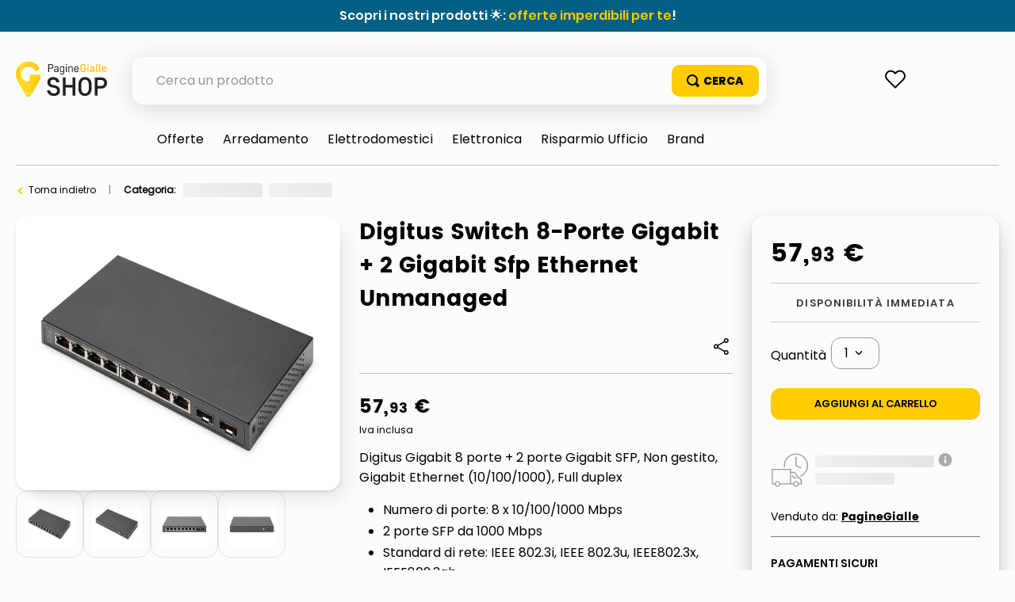

--- FILE ---
content_type: text/html; charset=utf-8
request_url: https://www.google.com/recaptcha/enterprise/anchor?ar=1&k=6LdV7CIpAAAAAPUrHXWlFArQ5hSiNQJk6Ja-vcYM&co=aHR0cHM6Ly9zaG9wLnBhZ2luZWdpYWxsZS5pdDo0NDM.&hl=it&v=PoyoqOPhxBO7pBk68S4YbpHZ&size=invisible&anchor-ms=20000&execute-ms=30000&cb=1k507tik6fve
body_size: 48919
content:
<!DOCTYPE HTML><html dir="ltr" lang="it"><head><meta http-equiv="Content-Type" content="text/html; charset=UTF-8">
<meta http-equiv="X-UA-Compatible" content="IE=edge">
<title>reCAPTCHA</title>
<style type="text/css">
/* cyrillic-ext */
@font-face {
  font-family: 'Roboto';
  font-style: normal;
  font-weight: 400;
  font-stretch: 100%;
  src: url(//fonts.gstatic.com/s/roboto/v48/KFO7CnqEu92Fr1ME7kSn66aGLdTylUAMa3GUBHMdazTgWw.woff2) format('woff2');
  unicode-range: U+0460-052F, U+1C80-1C8A, U+20B4, U+2DE0-2DFF, U+A640-A69F, U+FE2E-FE2F;
}
/* cyrillic */
@font-face {
  font-family: 'Roboto';
  font-style: normal;
  font-weight: 400;
  font-stretch: 100%;
  src: url(//fonts.gstatic.com/s/roboto/v48/KFO7CnqEu92Fr1ME7kSn66aGLdTylUAMa3iUBHMdazTgWw.woff2) format('woff2');
  unicode-range: U+0301, U+0400-045F, U+0490-0491, U+04B0-04B1, U+2116;
}
/* greek-ext */
@font-face {
  font-family: 'Roboto';
  font-style: normal;
  font-weight: 400;
  font-stretch: 100%;
  src: url(//fonts.gstatic.com/s/roboto/v48/KFO7CnqEu92Fr1ME7kSn66aGLdTylUAMa3CUBHMdazTgWw.woff2) format('woff2');
  unicode-range: U+1F00-1FFF;
}
/* greek */
@font-face {
  font-family: 'Roboto';
  font-style: normal;
  font-weight: 400;
  font-stretch: 100%;
  src: url(//fonts.gstatic.com/s/roboto/v48/KFO7CnqEu92Fr1ME7kSn66aGLdTylUAMa3-UBHMdazTgWw.woff2) format('woff2');
  unicode-range: U+0370-0377, U+037A-037F, U+0384-038A, U+038C, U+038E-03A1, U+03A3-03FF;
}
/* math */
@font-face {
  font-family: 'Roboto';
  font-style: normal;
  font-weight: 400;
  font-stretch: 100%;
  src: url(//fonts.gstatic.com/s/roboto/v48/KFO7CnqEu92Fr1ME7kSn66aGLdTylUAMawCUBHMdazTgWw.woff2) format('woff2');
  unicode-range: U+0302-0303, U+0305, U+0307-0308, U+0310, U+0312, U+0315, U+031A, U+0326-0327, U+032C, U+032F-0330, U+0332-0333, U+0338, U+033A, U+0346, U+034D, U+0391-03A1, U+03A3-03A9, U+03B1-03C9, U+03D1, U+03D5-03D6, U+03F0-03F1, U+03F4-03F5, U+2016-2017, U+2034-2038, U+203C, U+2040, U+2043, U+2047, U+2050, U+2057, U+205F, U+2070-2071, U+2074-208E, U+2090-209C, U+20D0-20DC, U+20E1, U+20E5-20EF, U+2100-2112, U+2114-2115, U+2117-2121, U+2123-214F, U+2190, U+2192, U+2194-21AE, U+21B0-21E5, U+21F1-21F2, U+21F4-2211, U+2213-2214, U+2216-22FF, U+2308-230B, U+2310, U+2319, U+231C-2321, U+2336-237A, U+237C, U+2395, U+239B-23B7, U+23D0, U+23DC-23E1, U+2474-2475, U+25AF, U+25B3, U+25B7, U+25BD, U+25C1, U+25CA, U+25CC, U+25FB, U+266D-266F, U+27C0-27FF, U+2900-2AFF, U+2B0E-2B11, U+2B30-2B4C, U+2BFE, U+3030, U+FF5B, U+FF5D, U+1D400-1D7FF, U+1EE00-1EEFF;
}
/* symbols */
@font-face {
  font-family: 'Roboto';
  font-style: normal;
  font-weight: 400;
  font-stretch: 100%;
  src: url(//fonts.gstatic.com/s/roboto/v48/KFO7CnqEu92Fr1ME7kSn66aGLdTylUAMaxKUBHMdazTgWw.woff2) format('woff2');
  unicode-range: U+0001-000C, U+000E-001F, U+007F-009F, U+20DD-20E0, U+20E2-20E4, U+2150-218F, U+2190, U+2192, U+2194-2199, U+21AF, U+21E6-21F0, U+21F3, U+2218-2219, U+2299, U+22C4-22C6, U+2300-243F, U+2440-244A, U+2460-24FF, U+25A0-27BF, U+2800-28FF, U+2921-2922, U+2981, U+29BF, U+29EB, U+2B00-2BFF, U+4DC0-4DFF, U+FFF9-FFFB, U+10140-1018E, U+10190-1019C, U+101A0, U+101D0-101FD, U+102E0-102FB, U+10E60-10E7E, U+1D2C0-1D2D3, U+1D2E0-1D37F, U+1F000-1F0FF, U+1F100-1F1AD, U+1F1E6-1F1FF, U+1F30D-1F30F, U+1F315, U+1F31C, U+1F31E, U+1F320-1F32C, U+1F336, U+1F378, U+1F37D, U+1F382, U+1F393-1F39F, U+1F3A7-1F3A8, U+1F3AC-1F3AF, U+1F3C2, U+1F3C4-1F3C6, U+1F3CA-1F3CE, U+1F3D4-1F3E0, U+1F3ED, U+1F3F1-1F3F3, U+1F3F5-1F3F7, U+1F408, U+1F415, U+1F41F, U+1F426, U+1F43F, U+1F441-1F442, U+1F444, U+1F446-1F449, U+1F44C-1F44E, U+1F453, U+1F46A, U+1F47D, U+1F4A3, U+1F4B0, U+1F4B3, U+1F4B9, U+1F4BB, U+1F4BF, U+1F4C8-1F4CB, U+1F4D6, U+1F4DA, U+1F4DF, U+1F4E3-1F4E6, U+1F4EA-1F4ED, U+1F4F7, U+1F4F9-1F4FB, U+1F4FD-1F4FE, U+1F503, U+1F507-1F50B, U+1F50D, U+1F512-1F513, U+1F53E-1F54A, U+1F54F-1F5FA, U+1F610, U+1F650-1F67F, U+1F687, U+1F68D, U+1F691, U+1F694, U+1F698, U+1F6AD, U+1F6B2, U+1F6B9-1F6BA, U+1F6BC, U+1F6C6-1F6CF, U+1F6D3-1F6D7, U+1F6E0-1F6EA, U+1F6F0-1F6F3, U+1F6F7-1F6FC, U+1F700-1F7FF, U+1F800-1F80B, U+1F810-1F847, U+1F850-1F859, U+1F860-1F887, U+1F890-1F8AD, U+1F8B0-1F8BB, U+1F8C0-1F8C1, U+1F900-1F90B, U+1F93B, U+1F946, U+1F984, U+1F996, U+1F9E9, U+1FA00-1FA6F, U+1FA70-1FA7C, U+1FA80-1FA89, U+1FA8F-1FAC6, U+1FACE-1FADC, U+1FADF-1FAE9, U+1FAF0-1FAF8, U+1FB00-1FBFF;
}
/* vietnamese */
@font-face {
  font-family: 'Roboto';
  font-style: normal;
  font-weight: 400;
  font-stretch: 100%;
  src: url(//fonts.gstatic.com/s/roboto/v48/KFO7CnqEu92Fr1ME7kSn66aGLdTylUAMa3OUBHMdazTgWw.woff2) format('woff2');
  unicode-range: U+0102-0103, U+0110-0111, U+0128-0129, U+0168-0169, U+01A0-01A1, U+01AF-01B0, U+0300-0301, U+0303-0304, U+0308-0309, U+0323, U+0329, U+1EA0-1EF9, U+20AB;
}
/* latin-ext */
@font-face {
  font-family: 'Roboto';
  font-style: normal;
  font-weight: 400;
  font-stretch: 100%;
  src: url(//fonts.gstatic.com/s/roboto/v48/KFO7CnqEu92Fr1ME7kSn66aGLdTylUAMa3KUBHMdazTgWw.woff2) format('woff2');
  unicode-range: U+0100-02BA, U+02BD-02C5, U+02C7-02CC, U+02CE-02D7, U+02DD-02FF, U+0304, U+0308, U+0329, U+1D00-1DBF, U+1E00-1E9F, U+1EF2-1EFF, U+2020, U+20A0-20AB, U+20AD-20C0, U+2113, U+2C60-2C7F, U+A720-A7FF;
}
/* latin */
@font-face {
  font-family: 'Roboto';
  font-style: normal;
  font-weight: 400;
  font-stretch: 100%;
  src: url(//fonts.gstatic.com/s/roboto/v48/KFO7CnqEu92Fr1ME7kSn66aGLdTylUAMa3yUBHMdazQ.woff2) format('woff2');
  unicode-range: U+0000-00FF, U+0131, U+0152-0153, U+02BB-02BC, U+02C6, U+02DA, U+02DC, U+0304, U+0308, U+0329, U+2000-206F, U+20AC, U+2122, U+2191, U+2193, U+2212, U+2215, U+FEFF, U+FFFD;
}
/* cyrillic-ext */
@font-face {
  font-family: 'Roboto';
  font-style: normal;
  font-weight: 500;
  font-stretch: 100%;
  src: url(//fonts.gstatic.com/s/roboto/v48/KFO7CnqEu92Fr1ME7kSn66aGLdTylUAMa3GUBHMdazTgWw.woff2) format('woff2');
  unicode-range: U+0460-052F, U+1C80-1C8A, U+20B4, U+2DE0-2DFF, U+A640-A69F, U+FE2E-FE2F;
}
/* cyrillic */
@font-face {
  font-family: 'Roboto';
  font-style: normal;
  font-weight: 500;
  font-stretch: 100%;
  src: url(//fonts.gstatic.com/s/roboto/v48/KFO7CnqEu92Fr1ME7kSn66aGLdTylUAMa3iUBHMdazTgWw.woff2) format('woff2');
  unicode-range: U+0301, U+0400-045F, U+0490-0491, U+04B0-04B1, U+2116;
}
/* greek-ext */
@font-face {
  font-family: 'Roboto';
  font-style: normal;
  font-weight: 500;
  font-stretch: 100%;
  src: url(//fonts.gstatic.com/s/roboto/v48/KFO7CnqEu92Fr1ME7kSn66aGLdTylUAMa3CUBHMdazTgWw.woff2) format('woff2');
  unicode-range: U+1F00-1FFF;
}
/* greek */
@font-face {
  font-family: 'Roboto';
  font-style: normal;
  font-weight: 500;
  font-stretch: 100%;
  src: url(//fonts.gstatic.com/s/roboto/v48/KFO7CnqEu92Fr1ME7kSn66aGLdTylUAMa3-UBHMdazTgWw.woff2) format('woff2');
  unicode-range: U+0370-0377, U+037A-037F, U+0384-038A, U+038C, U+038E-03A1, U+03A3-03FF;
}
/* math */
@font-face {
  font-family: 'Roboto';
  font-style: normal;
  font-weight: 500;
  font-stretch: 100%;
  src: url(//fonts.gstatic.com/s/roboto/v48/KFO7CnqEu92Fr1ME7kSn66aGLdTylUAMawCUBHMdazTgWw.woff2) format('woff2');
  unicode-range: U+0302-0303, U+0305, U+0307-0308, U+0310, U+0312, U+0315, U+031A, U+0326-0327, U+032C, U+032F-0330, U+0332-0333, U+0338, U+033A, U+0346, U+034D, U+0391-03A1, U+03A3-03A9, U+03B1-03C9, U+03D1, U+03D5-03D6, U+03F0-03F1, U+03F4-03F5, U+2016-2017, U+2034-2038, U+203C, U+2040, U+2043, U+2047, U+2050, U+2057, U+205F, U+2070-2071, U+2074-208E, U+2090-209C, U+20D0-20DC, U+20E1, U+20E5-20EF, U+2100-2112, U+2114-2115, U+2117-2121, U+2123-214F, U+2190, U+2192, U+2194-21AE, U+21B0-21E5, U+21F1-21F2, U+21F4-2211, U+2213-2214, U+2216-22FF, U+2308-230B, U+2310, U+2319, U+231C-2321, U+2336-237A, U+237C, U+2395, U+239B-23B7, U+23D0, U+23DC-23E1, U+2474-2475, U+25AF, U+25B3, U+25B7, U+25BD, U+25C1, U+25CA, U+25CC, U+25FB, U+266D-266F, U+27C0-27FF, U+2900-2AFF, U+2B0E-2B11, U+2B30-2B4C, U+2BFE, U+3030, U+FF5B, U+FF5D, U+1D400-1D7FF, U+1EE00-1EEFF;
}
/* symbols */
@font-face {
  font-family: 'Roboto';
  font-style: normal;
  font-weight: 500;
  font-stretch: 100%;
  src: url(//fonts.gstatic.com/s/roboto/v48/KFO7CnqEu92Fr1ME7kSn66aGLdTylUAMaxKUBHMdazTgWw.woff2) format('woff2');
  unicode-range: U+0001-000C, U+000E-001F, U+007F-009F, U+20DD-20E0, U+20E2-20E4, U+2150-218F, U+2190, U+2192, U+2194-2199, U+21AF, U+21E6-21F0, U+21F3, U+2218-2219, U+2299, U+22C4-22C6, U+2300-243F, U+2440-244A, U+2460-24FF, U+25A0-27BF, U+2800-28FF, U+2921-2922, U+2981, U+29BF, U+29EB, U+2B00-2BFF, U+4DC0-4DFF, U+FFF9-FFFB, U+10140-1018E, U+10190-1019C, U+101A0, U+101D0-101FD, U+102E0-102FB, U+10E60-10E7E, U+1D2C0-1D2D3, U+1D2E0-1D37F, U+1F000-1F0FF, U+1F100-1F1AD, U+1F1E6-1F1FF, U+1F30D-1F30F, U+1F315, U+1F31C, U+1F31E, U+1F320-1F32C, U+1F336, U+1F378, U+1F37D, U+1F382, U+1F393-1F39F, U+1F3A7-1F3A8, U+1F3AC-1F3AF, U+1F3C2, U+1F3C4-1F3C6, U+1F3CA-1F3CE, U+1F3D4-1F3E0, U+1F3ED, U+1F3F1-1F3F3, U+1F3F5-1F3F7, U+1F408, U+1F415, U+1F41F, U+1F426, U+1F43F, U+1F441-1F442, U+1F444, U+1F446-1F449, U+1F44C-1F44E, U+1F453, U+1F46A, U+1F47D, U+1F4A3, U+1F4B0, U+1F4B3, U+1F4B9, U+1F4BB, U+1F4BF, U+1F4C8-1F4CB, U+1F4D6, U+1F4DA, U+1F4DF, U+1F4E3-1F4E6, U+1F4EA-1F4ED, U+1F4F7, U+1F4F9-1F4FB, U+1F4FD-1F4FE, U+1F503, U+1F507-1F50B, U+1F50D, U+1F512-1F513, U+1F53E-1F54A, U+1F54F-1F5FA, U+1F610, U+1F650-1F67F, U+1F687, U+1F68D, U+1F691, U+1F694, U+1F698, U+1F6AD, U+1F6B2, U+1F6B9-1F6BA, U+1F6BC, U+1F6C6-1F6CF, U+1F6D3-1F6D7, U+1F6E0-1F6EA, U+1F6F0-1F6F3, U+1F6F7-1F6FC, U+1F700-1F7FF, U+1F800-1F80B, U+1F810-1F847, U+1F850-1F859, U+1F860-1F887, U+1F890-1F8AD, U+1F8B0-1F8BB, U+1F8C0-1F8C1, U+1F900-1F90B, U+1F93B, U+1F946, U+1F984, U+1F996, U+1F9E9, U+1FA00-1FA6F, U+1FA70-1FA7C, U+1FA80-1FA89, U+1FA8F-1FAC6, U+1FACE-1FADC, U+1FADF-1FAE9, U+1FAF0-1FAF8, U+1FB00-1FBFF;
}
/* vietnamese */
@font-face {
  font-family: 'Roboto';
  font-style: normal;
  font-weight: 500;
  font-stretch: 100%;
  src: url(//fonts.gstatic.com/s/roboto/v48/KFO7CnqEu92Fr1ME7kSn66aGLdTylUAMa3OUBHMdazTgWw.woff2) format('woff2');
  unicode-range: U+0102-0103, U+0110-0111, U+0128-0129, U+0168-0169, U+01A0-01A1, U+01AF-01B0, U+0300-0301, U+0303-0304, U+0308-0309, U+0323, U+0329, U+1EA0-1EF9, U+20AB;
}
/* latin-ext */
@font-face {
  font-family: 'Roboto';
  font-style: normal;
  font-weight: 500;
  font-stretch: 100%;
  src: url(//fonts.gstatic.com/s/roboto/v48/KFO7CnqEu92Fr1ME7kSn66aGLdTylUAMa3KUBHMdazTgWw.woff2) format('woff2');
  unicode-range: U+0100-02BA, U+02BD-02C5, U+02C7-02CC, U+02CE-02D7, U+02DD-02FF, U+0304, U+0308, U+0329, U+1D00-1DBF, U+1E00-1E9F, U+1EF2-1EFF, U+2020, U+20A0-20AB, U+20AD-20C0, U+2113, U+2C60-2C7F, U+A720-A7FF;
}
/* latin */
@font-face {
  font-family: 'Roboto';
  font-style: normal;
  font-weight: 500;
  font-stretch: 100%;
  src: url(//fonts.gstatic.com/s/roboto/v48/KFO7CnqEu92Fr1ME7kSn66aGLdTylUAMa3yUBHMdazQ.woff2) format('woff2');
  unicode-range: U+0000-00FF, U+0131, U+0152-0153, U+02BB-02BC, U+02C6, U+02DA, U+02DC, U+0304, U+0308, U+0329, U+2000-206F, U+20AC, U+2122, U+2191, U+2193, U+2212, U+2215, U+FEFF, U+FFFD;
}
/* cyrillic-ext */
@font-face {
  font-family: 'Roboto';
  font-style: normal;
  font-weight: 900;
  font-stretch: 100%;
  src: url(//fonts.gstatic.com/s/roboto/v48/KFO7CnqEu92Fr1ME7kSn66aGLdTylUAMa3GUBHMdazTgWw.woff2) format('woff2');
  unicode-range: U+0460-052F, U+1C80-1C8A, U+20B4, U+2DE0-2DFF, U+A640-A69F, U+FE2E-FE2F;
}
/* cyrillic */
@font-face {
  font-family: 'Roboto';
  font-style: normal;
  font-weight: 900;
  font-stretch: 100%;
  src: url(//fonts.gstatic.com/s/roboto/v48/KFO7CnqEu92Fr1ME7kSn66aGLdTylUAMa3iUBHMdazTgWw.woff2) format('woff2');
  unicode-range: U+0301, U+0400-045F, U+0490-0491, U+04B0-04B1, U+2116;
}
/* greek-ext */
@font-face {
  font-family: 'Roboto';
  font-style: normal;
  font-weight: 900;
  font-stretch: 100%;
  src: url(//fonts.gstatic.com/s/roboto/v48/KFO7CnqEu92Fr1ME7kSn66aGLdTylUAMa3CUBHMdazTgWw.woff2) format('woff2');
  unicode-range: U+1F00-1FFF;
}
/* greek */
@font-face {
  font-family: 'Roboto';
  font-style: normal;
  font-weight: 900;
  font-stretch: 100%;
  src: url(//fonts.gstatic.com/s/roboto/v48/KFO7CnqEu92Fr1ME7kSn66aGLdTylUAMa3-UBHMdazTgWw.woff2) format('woff2');
  unicode-range: U+0370-0377, U+037A-037F, U+0384-038A, U+038C, U+038E-03A1, U+03A3-03FF;
}
/* math */
@font-face {
  font-family: 'Roboto';
  font-style: normal;
  font-weight: 900;
  font-stretch: 100%;
  src: url(//fonts.gstatic.com/s/roboto/v48/KFO7CnqEu92Fr1ME7kSn66aGLdTylUAMawCUBHMdazTgWw.woff2) format('woff2');
  unicode-range: U+0302-0303, U+0305, U+0307-0308, U+0310, U+0312, U+0315, U+031A, U+0326-0327, U+032C, U+032F-0330, U+0332-0333, U+0338, U+033A, U+0346, U+034D, U+0391-03A1, U+03A3-03A9, U+03B1-03C9, U+03D1, U+03D5-03D6, U+03F0-03F1, U+03F4-03F5, U+2016-2017, U+2034-2038, U+203C, U+2040, U+2043, U+2047, U+2050, U+2057, U+205F, U+2070-2071, U+2074-208E, U+2090-209C, U+20D0-20DC, U+20E1, U+20E5-20EF, U+2100-2112, U+2114-2115, U+2117-2121, U+2123-214F, U+2190, U+2192, U+2194-21AE, U+21B0-21E5, U+21F1-21F2, U+21F4-2211, U+2213-2214, U+2216-22FF, U+2308-230B, U+2310, U+2319, U+231C-2321, U+2336-237A, U+237C, U+2395, U+239B-23B7, U+23D0, U+23DC-23E1, U+2474-2475, U+25AF, U+25B3, U+25B7, U+25BD, U+25C1, U+25CA, U+25CC, U+25FB, U+266D-266F, U+27C0-27FF, U+2900-2AFF, U+2B0E-2B11, U+2B30-2B4C, U+2BFE, U+3030, U+FF5B, U+FF5D, U+1D400-1D7FF, U+1EE00-1EEFF;
}
/* symbols */
@font-face {
  font-family: 'Roboto';
  font-style: normal;
  font-weight: 900;
  font-stretch: 100%;
  src: url(//fonts.gstatic.com/s/roboto/v48/KFO7CnqEu92Fr1ME7kSn66aGLdTylUAMaxKUBHMdazTgWw.woff2) format('woff2');
  unicode-range: U+0001-000C, U+000E-001F, U+007F-009F, U+20DD-20E0, U+20E2-20E4, U+2150-218F, U+2190, U+2192, U+2194-2199, U+21AF, U+21E6-21F0, U+21F3, U+2218-2219, U+2299, U+22C4-22C6, U+2300-243F, U+2440-244A, U+2460-24FF, U+25A0-27BF, U+2800-28FF, U+2921-2922, U+2981, U+29BF, U+29EB, U+2B00-2BFF, U+4DC0-4DFF, U+FFF9-FFFB, U+10140-1018E, U+10190-1019C, U+101A0, U+101D0-101FD, U+102E0-102FB, U+10E60-10E7E, U+1D2C0-1D2D3, U+1D2E0-1D37F, U+1F000-1F0FF, U+1F100-1F1AD, U+1F1E6-1F1FF, U+1F30D-1F30F, U+1F315, U+1F31C, U+1F31E, U+1F320-1F32C, U+1F336, U+1F378, U+1F37D, U+1F382, U+1F393-1F39F, U+1F3A7-1F3A8, U+1F3AC-1F3AF, U+1F3C2, U+1F3C4-1F3C6, U+1F3CA-1F3CE, U+1F3D4-1F3E0, U+1F3ED, U+1F3F1-1F3F3, U+1F3F5-1F3F7, U+1F408, U+1F415, U+1F41F, U+1F426, U+1F43F, U+1F441-1F442, U+1F444, U+1F446-1F449, U+1F44C-1F44E, U+1F453, U+1F46A, U+1F47D, U+1F4A3, U+1F4B0, U+1F4B3, U+1F4B9, U+1F4BB, U+1F4BF, U+1F4C8-1F4CB, U+1F4D6, U+1F4DA, U+1F4DF, U+1F4E3-1F4E6, U+1F4EA-1F4ED, U+1F4F7, U+1F4F9-1F4FB, U+1F4FD-1F4FE, U+1F503, U+1F507-1F50B, U+1F50D, U+1F512-1F513, U+1F53E-1F54A, U+1F54F-1F5FA, U+1F610, U+1F650-1F67F, U+1F687, U+1F68D, U+1F691, U+1F694, U+1F698, U+1F6AD, U+1F6B2, U+1F6B9-1F6BA, U+1F6BC, U+1F6C6-1F6CF, U+1F6D3-1F6D7, U+1F6E0-1F6EA, U+1F6F0-1F6F3, U+1F6F7-1F6FC, U+1F700-1F7FF, U+1F800-1F80B, U+1F810-1F847, U+1F850-1F859, U+1F860-1F887, U+1F890-1F8AD, U+1F8B0-1F8BB, U+1F8C0-1F8C1, U+1F900-1F90B, U+1F93B, U+1F946, U+1F984, U+1F996, U+1F9E9, U+1FA00-1FA6F, U+1FA70-1FA7C, U+1FA80-1FA89, U+1FA8F-1FAC6, U+1FACE-1FADC, U+1FADF-1FAE9, U+1FAF0-1FAF8, U+1FB00-1FBFF;
}
/* vietnamese */
@font-face {
  font-family: 'Roboto';
  font-style: normal;
  font-weight: 900;
  font-stretch: 100%;
  src: url(//fonts.gstatic.com/s/roboto/v48/KFO7CnqEu92Fr1ME7kSn66aGLdTylUAMa3OUBHMdazTgWw.woff2) format('woff2');
  unicode-range: U+0102-0103, U+0110-0111, U+0128-0129, U+0168-0169, U+01A0-01A1, U+01AF-01B0, U+0300-0301, U+0303-0304, U+0308-0309, U+0323, U+0329, U+1EA0-1EF9, U+20AB;
}
/* latin-ext */
@font-face {
  font-family: 'Roboto';
  font-style: normal;
  font-weight: 900;
  font-stretch: 100%;
  src: url(//fonts.gstatic.com/s/roboto/v48/KFO7CnqEu92Fr1ME7kSn66aGLdTylUAMa3KUBHMdazTgWw.woff2) format('woff2');
  unicode-range: U+0100-02BA, U+02BD-02C5, U+02C7-02CC, U+02CE-02D7, U+02DD-02FF, U+0304, U+0308, U+0329, U+1D00-1DBF, U+1E00-1E9F, U+1EF2-1EFF, U+2020, U+20A0-20AB, U+20AD-20C0, U+2113, U+2C60-2C7F, U+A720-A7FF;
}
/* latin */
@font-face {
  font-family: 'Roboto';
  font-style: normal;
  font-weight: 900;
  font-stretch: 100%;
  src: url(//fonts.gstatic.com/s/roboto/v48/KFO7CnqEu92Fr1ME7kSn66aGLdTylUAMa3yUBHMdazQ.woff2) format('woff2');
  unicode-range: U+0000-00FF, U+0131, U+0152-0153, U+02BB-02BC, U+02C6, U+02DA, U+02DC, U+0304, U+0308, U+0329, U+2000-206F, U+20AC, U+2122, U+2191, U+2193, U+2212, U+2215, U+FEFF, U+FFFD;
}

</style>
<link rel="stylesheet" type="text/css" href="https://www.gstatic.com/recaptcha/releases/PoyoqOPhxBO7pBk68S4YbpHZ/styles__ltr.css">
<script nonce="3e0_uJXfZBq5_QpR5GXEjw" type="text/javascript">window['__recaptcha_api'] = 'https://www.google.com/recaptcha/enterprise/';</script>
<script type="text/javascript" src="https://www.gstatic.com/recaptcha/releases/PoyoqOPhxBO7pBk68S4YbpHZ/recaptcha__it.js" nonce="3e0_uJXfZBq5_QpR5GXEjw">
      
    </script></head>
<body><div id="rc-anchor-alert" class="rc-anchor-alert"></div>
<input type="hidden" id="recaptcha-token" value="[base64]">
<script type="text/javascript" nonce="3e0_uJXfZBq5_QpR5GXEjw">
      recaptcha.anchor.Main.init("[\x22ainput\x22,[\x22bgdata\x22,\x22\x22,\[base64]/[base64]/MjU1Ong/[base64]/[base64]/[base64]/[base64]/[base64]/[base64]/[base64]/[base64]/[base64]/[base64]/[base64]/[base64]/[base64]/[base64]/[base64]\\u003d\x22,\[base64]\\u003d\\u003d\x22,\[base64]/[base64]/CnsOTwpUIJsOlw6DCqmZbw79Yw73Ch8OLUMO+OD7Ch8OQZnTDglMLwojCnRoLwr5Sw68dR1DDhHZHw7J4wrc7woNtwod2wrNkE0PCtkzChMKNw4nCq8Kdw4wOw5RRwqxrwojCpcOJJhgNw6UcwqgLwqbCqiLDqMOlX8K/[base64]/Dqi7CnQBGw5zCpH7CucKXw7LDggrCnMOiw4bDi8KcTcKMMAbCi8OXCMKZKUNucEZsVS/CuHFmw5DClC7Dh0PCtsK0LMODWkcnA0vDlcKpw78KNAPCrsOTwqPDp8KPw68hF8KfwrZuaMKKHMOBfcOew4vDscKVB1/[base64]/Cg8OgBMKIw7chbsK1w47DtH3Cn0B1GEhzBMOYf23CosK6w4FTZQPCscOGFcOQKjtjwottaU1OEDIQwppWZ2oaw6s/[base64]/Dilg4A8OXw7PDucOFVWnCrsKhfcOpw5gWT2rDg1kHw6bDlFlVw6Fowq19wo/CjsK2wr/CrUoPw5HDgxM/[base64]/Dm0LDr8KROcO8w4zDqiTCtGkgw5g+AMK8EWnCsMOGw5LClMKTCMKzcQE0wpVCwoJgw41mwpgnbcKQER4HO21gIsOjSAXCgMK6wrdYwrnDtFNUw5oPw7oowqdJC2dva2kPA8OWISXCnn/DjcOQe19VwpXDu8OQw6M5wprDv2ELawkfw5zCvcKxPMOBGsKLw4NMS2LChB3CtHhfwopYCMKOw6jDtsKXA8KpZFHDrcOoa8OgCMK7I2/Cn8O/w4LCpy7DiidMwqANTsKwwqs1w6nCvsOJGTLCkMOIwqcjD0BUw5cyTgNuw6hBU8O1wrjDt8OYZ0YdBCDDr8Kkw7/DpkXCn8OkUsKWBm/DlsKgIXPCmiNkAAFLbsKMwrfDvMKPwr7DkCA0F8KFHXLChmkjwqtjwpfCg8K4MidKa8KtMcO8XwfDhxjDh8OOCVNeRnsawqTDmmbDjlDCkTrDkcOVBcKOOsKtwq/Cp8ObMi9EwoLCucOpOxsow7vDisOmwr/[base64]/DlcKbCcKKcWZfw5nDrwMjCsOPw4ohwphlw6hzHDgpUMKVw7lhPTVCw61Jw4jCm3MyfsK1eBIVZl/ChFzDhxhZwqAjw7nDtcOqAcOcVGtHbcOKYcOqwpoQw655OkDDoh9TB8KzX2bCiBDDpsKzwr02QMKVYcOGwpliwo9qw47DhA1Gw7AFwrxqUcOGd0YJw6LCgMKMaDjDicO+w4hUw65Twp4xXF/DiV7DiF/Dqj0AAwRXTsKQbsKww4ULCznDlMKuw7LCiMK7CUjDpC3CkMKqNMOfPzbCq8KJw68rw58ewoXDmWAJwpDCnzXCgMKpwrRCOgN2w7QNw6HDr8OffmXDjS/CmcOsMsOeVDZcw7bDsWbCih0CX8Oyw4FQXsOjcVNlw50vcMO9XsKuesOFO207wp0IwrTDhcO4wrDDg8OWw7NewqPCssOPHsO3T8KULSDCsk/Dtk/CrFkiwozDgMOww45bwrXCpMOYJcOPwq92w7TCnsK/w7XDlcKFwobDrGLCkyTCgmJFNsKvKcO1cC1/wqtSwopLwqHDu8O8JmHDr1lMP8KjMR/DgTIkJMOgw5rCm8Odwr3Dj8ObAX/CvsOhwpEIw5LDiVXDqzEXwr/DvVkBwoPCj8OMccKVw4rDscKfCDQhw47Ct08kE8O/[base64]/ChsKnJcKawoZ1JsOYMEXCjcO+wojCtiQcw6V5VsKfwo9HTcKcNHMGw6p7wrjChMO7wow/[base64]/wpPDtcKRKE9MMGEDb3YkJifCi8Knwr8jw7tTMMKBbcOpw7PCkcO2RcOmwovCrCoIPcKdUkrCn09/w4jCvlfDqHw3SsKtw4AXw7HCvX1CNQXClsKjw4ofBcKsw5HDl8O4fMOkwpEteRbCk0nDsR9uw5LCr1pQbMKAKHnDuy97w7pdVsK6OMKmEcK2VmMSw6trwpVtwrp5w6k0w7XCkD0BSCsiHsKEw5heGMOGwr3DosO4DMKjw6TCu39CCMO3b8K8V0/[base64]/[base64]/wpplwp/DmsKMeMK2SRjCpcOEPsOffjjCusO3UyvDmlQEaxLDlA/DqXkxXMOXMcKdwrzDoMKUZsKtwoIXwrMOdEM5wqcSw5TCsMOFbMKlw6FlwrNoBcOAwqDDnMOgw6o8E8Kdw7Rhw4nCvF/[base64]/wrgBwr7DtlPClz5QOF/ClMKWGcO6B0jDhlrDphEDw53CtUhgCsK0wrliDyrDtsONw5jCj8O0w4DDt8Ose8OST8OjQcOIN8OHwqRJNMK0djEIwrfDkXTDt8OJYMOUw7IYJsO6Q8O/w7l6w6x+wqfCrMKbYgzDjhTCvRgAwoXCvnXCisKiW8OOw6hMX8OpCXV/w748J8ObGmRFHGVYw67ClMK8w77DtUYAYcKPwpBTN2DDsz4zAsOKTcKFwopLw6VBw64dwpjDnMK9McOcd8KRwoDCtEfDu3YQwqDCosK1J8O/E8OZUsOlScOTdMKQXMOSfgR0YsOKAC5AD1kZwpVBNsOzw5vCl8OJwoPCuGDCgivDlsOHFcKeeXV2w5QLBTcpMcKEw6RWLcOYw5DDrsOSIGZ8Q8KAwpzDoER5wo7Dg1vCpTV5w6dpLng4w4/[base64]/Dk8OQDMOdwrXDrk9Kw51UZcK0w4pyWnjCgcKcRMKKwocjwp5SYy8bA8KmwprDs8O3acOkF8Opw4fDq0cCw4jDocKyBcKfdA3ChElRwpTDucKmw7fDjcKsw78/BMK/w7FGJ8KiDQM+wp/[base64]/[base64]/DtXsqY8Kew5rCpgorOATChAZUAMKCR8OJcDfDpcOJwpgeCcKjIyN7w484w7fDs8OrEB/Do2fDgsOcFztTwqPCn8KFwojDjMOswr/DrHkCwqvDmADDtMOHR0tFZ3oCwrLCnMO7w7jCnsKcw5QsUAFhC0oGwoHCnlTDqUvCv8ODw5bDnMKyanbDgW3Cm8O7w4HDh8Kgwr8iNRnCsggZOGHCt8O5PlzCmRLCp8OVwrTCmGM8bypKw5bDrz/CsiBWFXd6w4fDvSlcCiZlOcOeMcOJC1jDiMObesK4w6crOzdSwp7CtsKBfMKeBD8QO8OMw6zCoEzCk01qwprDsMKLw5vCgsOTwpvCl8Krwq19w5fCq8KQfsK6woXCpyFGwoQdCHrCvMKcw5/DhcKkOcORZX3Du8O6WRjDuEHDv8KOw6E7U8KVw4TDg0/CqMKEZQ9HP8K8VsOcwqDDm8KkwosWwpvDnEAcw5vCqMKtw59ZCcOmCcK2ZlTCo8KAUMK+wrhZMRoDHMOSw74dwpREKsKkHsKnw6nDhyvCpsKcDcO7NVLDr8O/R8KTN8Ofw5ZDwp/[base64]/TGYkwrPDuUVIwpTCt8OyVjVJd1hewpB1w7PDiMOrw7HCpjTCqcO6MMOuwrnCrwPDqi3Dt0dGM8KpbijCmsK2UcKew5VwwpDCr2TCpsO6wrdOw4JOwpjCsnN8ZMKcEkonwrdWw5c1wo/CjSMtQMK2w6R2wpPDl8OPw5vCjDQYDm/DpMKHwoIjw6TCrixjBsOtA8Kcwodtw5suWiHDvsOJwqbDuz5vw5PCskMrw7fDo20mwqrDqWBPwrdJHx7ClUbDqcKxwo/CrsKawpETw7fCp8KZXXHCpMKNaMKfwqxhwpcNw6PCkgcuwoQEwpbDlQtTw6LDkMO6wqJjZiPDqWIhw6fCjUvDuXvCqsONPMKecsKrwrPCk8KHwq/CvsKDJMKewp/DtcOsw4xxw7cEYxIBZFEYYMKVRCnDrcKMVsKGw6snCSNLw5BjVcOUQsOJUcOQw5w4wqtaNMONwpltEsKQw70XwoxjacKFAMOXL8OvEn0swrjCqUrDkMKZwrXDncOYVcKlEE0/Hl8UNkEVwo8zHVfDo8OdwrksERMiw7YMfRvCicOww7zDpk7CkcOAIcOUMsKcw5QUb8KUCSEScg4+bCvCggzDgsKsIcK8wq/Cl8O7cy3CnsO9Sk3DjsOPdAMuX8KvP8Oww77DowrCnsOtw7zDtcOCw4jDtV8fd0oCwo9iJyHDvsKAw4Upw4V/wo4iwp7DhcKeAX0Nw6NPw7bCjyLDrsOTMMO1LsOrwr/DmcKiSlkcw4ksGWgBAMKXw4LCugnDkMOLwpwhWcO0JB0+wojDjl/DogHCp2fCg8OkwrVuVcO/[base64]/AnJfQsOmw5I6wpfDhsOPwrTDlW3DrMOBOAIqdMKVEDBNdw4Yc0LCrTlPwqbCkXQNX8K9McOrwp7Djl/Cv0QAwqUNQcOjJSRTwrBeHwXDp8Khw7E0wrZJfAfCqClXLMKBw6dcX8OCGgjDqsK/[base64]/DgMKcdglETcOswpXDnRnCpjYIAsKPQMOBw4QaI8OTwpnClcKmwp3DscO3Iwt1QSbDoWXCmcOtwqXCtisXw6HCjsOBJFTCgcKTQsOAO8OSwrzDkAzCsztNR3TDrEMbwpLCggBKV8KNK8KNRH/CnkHChmk2TMOkOMOAwr/[base64]/w7vDrBDCsMOvw7wuFXI7wrIbKsKlWMOQw7QOwpsQRsKgw5vCpsOFRMK4wpVCRBTDsWweKcK9YTfCgFIdwprCsE4Bw5F3H8K5OU7DuHvCt8KYQFrCqGgKw79QWcKEAcKRcHQgEXDClzLDh8OJEUfCnk/[base64]/eBrDpU7Cnw8tw6/DjcOEaMOiP2AzwpN8woXCg8KewpXCrsKnw4rCpsK2wrJUw4szACt2wpMtcsOsw6nDtA9UDREObsOXwrfDnsO9DkDDskvDrwx8EsKAw6HDisKuwr3Cim0UwrrCj8OsdMOJwq02Fi/CmcO6PENAwq7DjR/CoWELwoF8WmhPSzrDqGvDgcO/DinDscK/wqciWcOewojCgsO2w4/CnsKfwrXCmETCvF/[base64]/cUnDocKlw4/CpsOFwpUswq/CqTtkHMOaexbCusOqXQhewpUJwplXBMKnw5Egw7N0wqfChEbDjMKFdMOxwoZTw6U+w73CjB9zw4PCqgHDhcOYw4x4MD1fw6TCikFwwppoP8Osw7PCr1hew5jDmsOcJ8KrB2LDoSnCqiZIwohrw5UaBcOAVk92wr/CjsO8wp7DrcKgwpfDmMOYC8OyZcKFwpvDq8K/wp7CtcKxI8ODw58/w5FvPsO5w5TCrcO+w6XDjsKaw4TCkQ5owp7CkVRDLzTClnLChz0jw7/CksOBQMOSw6TDscKfw44nAUnClS7CpMKywrDDvigfwqEXZMOJwqTCpcKEw7LDkcK5CcOeW8Kxw47DqcK3w63CmQrDtnAYw6nDhDzCjHQYw6rCtioDwrHDjV03w4PCp2TCuzfDrcKzWcO/FMKlNsKVw6Ufw4fDu2jDrMKuw6Ijw5FZGxEGw6p9Pkoqw5RmwpBQw4EFw5/Cm8OLbsOHw5XDgsKWCcK7I1xKYMKRM0nDqTTDrznChMKvM8OqDMObwpQRw7XCslXCocOswqLDmsOpYwBAwoomwrzDnsOgwqIFQEc2aMKIfhXCscOHZ1XDuMKocMK5S3/DhysHYMKxw7LChgDDvMOqRElEw5gbwpkzw6V3IUZIwrIuw4TDkEpDJMOIasK/w5REf2EFBlTCqkApwrjDnlvDmsKRRWzDgMO2cMONw7zDi8ORA8OxNcOnCn/[base64]/ChMOjUX3Ds8KVwqtsw5wLK3/DoRg5woPCqsKNwrfCu8O6w68aBSYeAnh4JjrCqcKtQFFww4/DgzXChGUhwqU7wpcBwqPCo8Obwp8vw7fCucK9wovDrgvDgRDDizBpwo9FImHCmsOAw4nDqMK9wp3CnsK7XcKTaMOSw6nCj0LCs8KJwpITwobCingOw7jDssKeQBocw7zDuQnDvS/CscOFwo3CmXwtwp1YwpfCq8O3H8OJS8KKWSNOei5ELsKCwqhDw5EdZxM/cMKQcHQGZzfDmxVFSMOQcxgBFsKIIijCh2jCmiNnwpdawonClcOnw7cew6HCsz0XDThnwpbCv8O/[base64]/UFYvP8OhDVnCoMKywrTClsO6XcK1wprDnk/DscOVwojDhk0lwpnCisK9YcOyDMO1B3xKKMO0a2ZbdS3Cr04uwrF8ei9GJ8Ouw5LDn3HDrXnDlsODBMKVVcOkwpnDp8OuwqfCpHQIw65Xwq50ZkICwqHCvcK1IVEgVMOQwrRKUcKxwr3Cgi/[base64]/[base64]/CtcK/w7xUw55oA8OAAU3Du8OlT8OZwoPCnEjCrcKrw6A0FMOgSS/CosO3fUMhNsKxwrjCqSzCnsOBXkV/wqnCu1jDqMOPwpzDk8KuI1bDh8KwwqXClHXCvX8Zw6XDqsKwwpI9w5JKw6jCocK/wrPDuFnDmcKjwqLDkGlgwq1mw7oyw6LDmMKHTsKzw7oGBMKDesKaUz3CgsK/w64jw4bCkzHCoA84HDDCtxUXwrbDjAsnSwvCniDClcOmasKowrk/[base64]/ClMOvB8OQw5Zpw68ow6YTXxJdXRzDnxduTcKrwrcOVTzDkcOPc3tBw69RQsOTHsOETSxgw485M8OAw67CmcKbez/Dl8OEBlADw5YMf2deUMKOwoHCug5fK8OKw7rCmMOAwqTDpCHChcO9w7nDrMOYfMOwwrXDt8ObZMKAw6/CssOfwoUSGsO2wq5HwpnChSIdw60gwoEYw5M3QgPDrhh3w7FJMsOlQ8OpRsKmwqxPKMKEU8KLw4XCksOHRMKLw7jCtxE/RibCsW7DmhnCiMKowphUwr8bwpwhDMKvw7ZMw4dVPk3CkMObwpzCq8O7wrvDrcOuwoPDvEfDhcKGw7BUw5EUw7HDt0/CrBTCuAQSTcOWw5tow7LDsh7DoXDCvQYvJ2TDv0DDs1Yiw789CmvCmMO1w53DssOew6tPBcK9CcOMMsKAbcKlwq1lw61sIMKIw6FBwq/DriEZIcOCAcO5GsKoKSDCrsKwLzrCtcK1wojCrFrCpCwGdsOGwq/CthQ3SRtawobCtsOkwoEnwpQ5wrPCh2IHw5/DkMOwwqMMHUfDtcKDOwlRI3vDg8K1w4gIwr0zU8OXTWLCmxE+FsKPw6LCj051IloRw6jCliNFwos3wqTCmGjDhUNIOcKdZHnCjMK2wrEcYDnDnRjCrDZowrzDvMKIbMOSw45/w73Cj8KpAiosMsOlw5PCnsKLRcOUbx7Dt0UobMKEw4fCjz1Fw5BywroHenvDjcOBUQnDiXZHXcO9w6kBbnXClVbDv8K4w5nDuzbCs8Kqw58WwqLDhi1kB2lJPHRxwpkfw7XCgU7CiTjDn3ZKw4ljJmoCGzLDu8O4a8OQwqQSUh5+dEjDhcKKUBx/QBJxPsKITcOVNjR4BFHClsOrDsKBFB4mRyBOA3M8wpPDvQlTNcKxwobCjyHCrgh6w7Fawp4YGhNew5/CoUDCtBTChMO+wo5+wpZLZ8OJwqZ2wqbCncKIZ1/DosOdEcKvO8Ohw4bDncOFw7XCgQHDjzslJTnCsXslDmTCu8Ocw6UcwozDs8KRwp/DghQUw60SEHzCsD8FwrPDoCXDrW5RwqXDgHfDsyvCpMK/w4wrA8OgNcK7wpDDksKIakAqw5DDsMO+Di8WasO/YAnDszROwqzDl2phPMOFwqxJTz/DvSA0wo/[base64]/BMKJQEbCvAXDsgsbwqV+wp3DuH7DuC3ClMOVT8KuXFHDjsKkLMKECcKPLBrDg8Ksw6fDmkcIM8OBTsO/wpzDpBrCiMOMwovCksOEQMKLw4zDpcOqwrTCrEsqMMKzLMOuAC5NHcOABnnDoBbDl8OdIsOJRcKrwpLCs8KhJyLCtcK/wrfCnThEw7LCk10xVcO8dyBYw4/DlQvDpMKJw4LCqsO8w5gLGMOCwrHCgcOxCMOOwoQ4wp3Do8KXwq7CgMKlNig8wphMX27DhnzCoWvCqhTDs0bDucO4ZA8Hw57ClW3DvnIobwHCs8O6EMKnwoPCq8K3esO5wq3Dv8Otw7BidgkaEkkuaRg3w7/DscO9wqjDvkR2QCg3wobCnQpcUsOgd0NjXcOfeVk2cAzDlsO5w6gtMnHDtErDnWLCpMO6SsO2wqczRsOGw6TDmmnClD3CnRLDr8KeIl8hwoFFwrrCuR7DtzMZw71tHDIvXcKpN8O2w7TCnMOjW33DusKtOcO/w54TR8Kjwqo3w6XDuQgAX8KBeVJzUcO0w5Bjw4/Cg3rColYrdErDt8Ojwo4kwoTChFvCq8K0wp4Pw6h8G3HCiS5qw5TDs8KtDcOxw7lBw7AMJ8ObWG53w4HCnQPDpcOgw4clcX8oeRrCsUXCtmgzwr/DjxHCocOQWB3CpcOLUELCrcKHDEZrwrvDo8OZwo/[base64]/CqglHwqDCmsKsWcO0eisWwqtDwobDv0gtREJeIyBDwrjCoMKPJ8KIwo/CqMKfIiMsKHVtDHjCqjPDksKeVXPCosK6DcOsTsK6w5wAw7EEwqnClkd+JMO6wqwvC8KDw7XCtcOpOsOcdBfCqMKTCQnCqcOjA8O0w4fDjV3CtcOqw5/[base64]/[base64]/CncKhw4jCsErDjngtX8OWfMKZHMORCcKIB8Kkw5MawpNZwp/DusK2Oj1idcKKw7LCnHvDuEZRYcOsPh0AVUvDjWNEP2vDjH3Cv8Okw4rDlFRuw5bCjXshekhAdMO6wqc2w69AwrpFOmjCrnguwp1ab1DCphHDkSnDq8Ohw6nCuCxvIcO3wo/DlcOyCF8fYAJswopjSsO/wpvCoWB8wpAnQhQXw7Njw47CnzQBYTdew7tObsOrXcKtwqzDuMK9w79Sw6LCngHDmcO7w48aOcK5wq96w7x8N1JKwqIDZ8KqPjDDk8OjCMO+I8KvP8O0GMOwRDbChMOkCMOyw7kkITciwpLChmnDkw/[base64]/[base64]/CscOWw77DocKyw5NJS3dBw65/DcK0wr9Gw6saB8KZCjDDjcKzw7bDisOOw4/DvDB/woQABsOnw6/Dj2/[base64]/DrcKQRcK0HGdiw6x9IcK9w6bCtcO0w7zCu8KDdjIZwozCrAdxDcKTw6DCviUyCTXDnsOMw50xw6PDrgdzKMKEw6HCvB3DtBBVwqzDhcOwwoDCvMOlw7pmcsOEYFA4eMOpb25vGhxZw4vDhy9dwp4Uw5kWw7XCmCRnwqLDvTYYwqIswrF/e3/[base64]/LcOxw4UCVsO9bylcwpsHT8O5w7Zpw40Bw7PCoGo/w5PDv8O7w6DCtcOsdXJxJsK0WzfDm0XDoSpgwpDCvMKvwpbDhD/Dt8K4IBjDocKAwqXClMOZQg3ClnXDglIHwofDs8K+ZMKnesKaw6d9wrXDh8OFwo0jw5PCicKPw5DCsTLCok95asOfwqsXAFrCuMKfw6/CpcKywq/Cm3XChcOEw6DCkCLDicKSw6nCl8KTw6huFztVCcOcwqc7wrxrNMO0KyYyRcKHBmzCmcKQJ8KOw4TCuhrCvwdea2tbwovCjDMdeWLCs8KqGnjDlMOlw7l5PVfCniPCjsOww4Ybwr/Ct8OIOVrDg8OWw4ZRLsKEwo3CtcKxEgN4XkrDrypSwqtVPcKzLcOgwroOwqEDw7rCg8OqD8KswqV1wrPCjsOTwrI8w4TCmUvDvsOSF31owq/Dr28OMcO5RcOOwobCjMODw6rDtE/ClsKpQEgQw6/DknPCvknDmnfDt8KhwrZvwqjClMOtwoV1RS9rLsKtSW8vwqLCsBIobUZmZMOLBMODwr/DhXEqwofDnjpcw4jDoMOewq17wqLDrFLCqXDDrcKnbsKJKMO0w4klwr1VwrjCicO6bV1IdnnCrcKlw5pQw73Cpxk/w5l7MMKUwpzDucKUEsKRwrvDiMOlw6ssw5QvPV9+wokEIhPCgWPDncOhEGrCjUbCshJOPcOowp/Dv3gywoDCnMKmBHxxw7fDjMODecKKDgLDlRrCmRMNwogNeTPCgcK0w7MdZlbDpBzDucOMEWjCsMOjLjotP8KlI0M6wpXChsKHSUs7woVTQiVJw5Q4JVHDucKBwoZRM8Orw4bDlMKGMzbCkcO+w4fDtwjDlMOTw587w506Jn7CmMOxKsKbeDzCh8OMTUjCh8KgwpF/bEUvwq4BSGxVV8K5woM7wqLDrsOiw5VNDiTCr1BdwoYNwotVw6oLw5lKw6zCmMOMwoM8Q8KcSBDDqMK9w711wovDgivDmsOtw7kjY15Mw43DncKuw5xWARFRw7XClFjCmcOyMMKmwrXCo3tzwq17w7I3wr/Cq8O4w5kYcUzDoATDsSfCscKJUsKQwq8Mw6LDqcO3FADCiUHCtXTCn3bDpsO9RsO9VcOibA7DrcO+w7vCg8O2DcO3w7/DtsOUXcKxHsKnO8Omw5pGVsOsN8OIw4nCscKxwpQ+w7JFwotKw7s+w6vDlsKpw7vCicOFYghzZht2RnRYwr1fw73DssOlw5XCrmHCocKuMQkrw41NLBI1w55TSE3DmA7CoTw0wpl7w7tWwqB3w4cAwo/DrlRdecOxwrPDqCFdw7bChlXCicK7R8KWw63ClMK7w7bDmMOow7/DmDHDj3RWw77Cg299NcOhw50AwrvCuwTCksKoWcKmwofDo8OUBcKfwqJAFwTDh8O8Cw0OZUt6EEhoOVnDlsKffnYAw7hkwrIWNRZrwoLCoMKdSFNWMsKNH2F+ezQSQMOjYsONG8KIAcKbwoMuw6J0wpgiwo48w7REQhMwG3d+wp0YZFjDmMKPw6wmwqvCqX7DqR/DkcOFw6fCrAvCksOEfsKiwqkiwojCmHlgVSAXAMKVBygCFsOBJsK7YAzCnU/Cm8KsOxZHwokQw5ZQwrnDi8KWV3obZ8KPw6jCmgTDlSTCl8KtwpfClVELTSgzwppLwq7Co1zDonDCqyxkwrLComzDm2DCghXDj8Onw5Udw411IU/[base64]/DnEvDlcKaw73ChXsNbFvDgQYiOCvCi8OOw4AcZ8KDf3sSwo1pcUdxw5/DjMOiw6HCoAgVwoFwRRgWwoJww5rChjxYw5tIJsK6wpjCu8OIw5Bgw5xhFcOowqfDksKgPcOywqDDvGDDihHCh8OLwpDDhDcxPxYcw5/DkyPDjMKVAz3Ct3xMw73DnR3CojAPw6dXwp3DrMObwpltwq/CsCTDlMOAwo4zPwg3wrUOKMK0w7zCm37DoUrCjz7DqsOuw6EkwqTDkMK/wpTCljJseMOlwp/DicK2wrA0c2PDssK0w6IRG8KDwrrCo8Knw6XCsMO1w5rDkk/Dg8KPwrBPw5JNw6RAE8KKW8Klwp9gCsKJw5HDl8Otw7YOcBwxYz3DtUnCiUnDp2HCq3gIZcKLaMOuHcKfXiNJw40ZJiXCqhbCoMORdsKLw6jCtHpmw6ZJZsOzFcKZwpR/[base64]/CzDCgwdLwopAw6rCq8Khw6IGB8Olw6NVXR7Ct8KJw4dZAwDDgntTw4nCk8OxwrfCvgTDjVzDicKIw4ocw7YmP0Ujw67DowHCssKWw7t/w6vCpMKrG8OCwp8Vw79cworDrFfDucOuMFzDosOXw5DCk8OuUcKyw7lEwp8sSUwXHRRVHU7Cj1hNwooGw4LDjsK+w53Dg8O0LMOywpoXdsOkfsOgw4zCpkY+FTzCpVTDsELDr8K/[base64]/Dlgo8w5nClsKVw4XDtxvCrWTChMK5w4gZw4LDgTRHA8O7wq4Ew7PCvSnDvQrDpcOtw6zCljXClMORwp3Dpl/Ck8OmwrPDj8K8wr3DrX4VX8OSw6ELw7rCuMOZRWXCtMKSe3/DqF3Dmh4iwqzCth7DtHbDusKQCUvDksKXw5k2XcKTFyw2MRXDtl4Wwr0ZJB/[base64]/DoxUjw6XCjj/Cu8KcwqcQXVFgBcKqfhrDnMOpwoJuOTLCtF4Ww67DssOzc8ODMwTDoy8jwqQewrIEccO4OcOwwrjCmsOtwrUhFyRSLVXDnD/[base64]/[base64]/w4zDoyBfwoA5wqPDgMOzSsKxwpfCiSMywr9edSDDojvDglszwqkacA7DlydJwrgNwqB6P8KuXH9Iw4slScOcF358wqpXw6jClUQfw79Iw7plw4nDnmxZMghNZMKxF8KWJcKRVVMhZcOkwqLCk8O1w7QENcKDY8KVw5LDg8K3M8Ozw4/CjHR/KsOFZEwTAcKywrRfTErDkMKSwqNMa2Zqwr9ucsKHwqtBZsO2woLDi3UqR0IQw5Rgw4kTCzcUWMOdXsOGJRTDnMOBwo7CrF4POsKCSnIvwpTClMOuNMO8SMKiwoktwonCvDFDwpkHSgjDqUMHwph0P0XCm8OHRgh8TnzDucOAdgDCjWbDuBJxTAp1wq/DvWvCmW1Qwo7Dix8swqMFwr0uWMOTw51/L3HDpMKDwrxPJgMvEMOtw63CsE8XMwPDuDvChMOjwplMw5DDpgXDi8Ouf8OnwpTCn8O6w5ECwppuw4fDksKZwoYMwoA3wpjDscKTY8O+RcKhEUwtNcK6woPCs8OJacKSw5/ClQHDjsKPSF3DgsOqLGJNw6RXb8KrS8OQJ8O3K8KUwqPDsRFDwrFsw5sQwq1gw4bChMKCwozDiG/DvkDDqlp7csOATsO4wodgw53DmhPDl8OpT8KQw6suYQ8Ww6EZwpErQcKAw4A/Oi44w5nCsUs0acOKWVXCrR1uwqwULDTChcOzf8OUw6fCv1sIw4vCjcK+cBLDr3l8w500McKwWsOyXyZ3KMKew5rCucO0ERh5TxM/wpXCkDfCs2XDn8OkQw0LOcKKEcKnwphmFsOKw67DpTHDhlfDlSjCoWgDwoJIbAAvw4zCqsOuT1jCsMKzw67Co21jwo58w4nDilLCoMKOCcKEwoHDncKaw77CjnXDmcOKwoJsGA/DocKqwrXDrRhSw7lYITLDpClVa8ORwpLDtnZ0w59eInrDqMKlcEJ+THsBwo/CqcOhQ3PDniFiwpYBw7vCiMOjQMKPLMK/w5hUw68QbcK4wrXCkMKrSQLCrlDDpQcNwqPClSEJOsK3UyRoFmR1wq/[base64]/wpkpw69uw7zDiC3DpcO9w6xYwpZ6w41lw4UsHMOtShbDuMO/wr3Dm8OBFcKbw5jDg0UKI8KiIizDunNXBMOYDMOPwqVqVi8IwqsZw4DDjMOienLCr8KXEMOyX8OAwoHCvnF3XcKYw6lOGFLDtzLCujXCrsKTwoFFWWjDp8Kzw6/CrAB0IcKBw6fDncOGdU/ClsOfwpUKF3ddw4s5w6/Di8OyOMOSw7TCscKOw50Ew5RLwqQow6TDlsKvR8OGdFvCs8KCY1YvHS7Cu3ZtRnrDtsKiScOJwq8vw5oow5p3wpfDtsKKwoY5wqzClcKsw407w6fDoMKaw5gBBMOkdsO4X8OGSWNQNUfCkMK2fMOnw7nDvMK2wrbCpXkxwqXCjUopLnfDpn/DuHrCmsOdByDCmMK1Sgk5wqLDjcK0wr8rD8OWw6A+wpkZwq8GShVCVMO0wq96woHChQDDtsKUDRbDvj3DicKtwr9LYXttMgLDocOWBMK/PMKIfsOqw6E3wr3DhMO/KsOTwr5GM8OZAlXDpTlAwrvChcOcw4FQw5vCocKkwok8VsKZNsKuI8Onc8OyBD/DvCdHw7plwrvDiyBmwpLCssKkwqvDpRsXD8Omw7Iwd20ww710w6VRBcKHWMKJw5nDkxQ2QcKVBGHCiDoSw6xyH3jCusKwwpEiwqnCtMKPX1oLwpsCVh1TwpMEMMOMwrNqccOYwqnCkEdiwqHDrsKmw4dkfyFbFcO/TytvwpdlHsKpw4/DoMKTw4YHw7fDn31Ow4hJw4RdMCcaPcKvVR7DiHHChcOrw5RSw4ZLw5gCITB/RcKjAg/[base64]/[base64]/wogMW0BXbsKNciPClsO5AQYiw7U3woTDh8O7wqLCmMO3woTCsxxbw7TChMKWwoFFwonDgwgpwqbDp8Kww75RwpQVPMKQHcOQw5zDrUF/[base64]/[base64]/CtMO7ARpENcK+wq7CnX5xwojCgmTCh8OrYMOtFBTDgirDuCDCt8ODK3/DoD82wo4jGkdQe8O/w6RgGMKBw77CoTDCmHDDvcKyw5vDuDZDw5LDoRgnPMOcwrLDozDCiCZXw6zCilkhwo/CpMKEJ8OqS8Ksw6fCowVmawTDumVFwrpfIhrCmylNwojDjMK+P0ArwrkYwq1gw7hJw7wWLMKNQcOlw6knwrsMBTXDvFcIfsOGwpTCtm1Uw4MRw7nDocOTCMKhN8OWI0wUwrBiwpfDk8K3IsOEPE0xN8O+FzXDuW/DsEzDtMKiTMOEw5gzHMOtw5fCs2gewrXCjsOUcsK6wpzCmRbDj3h/[base64]/[base64]/[base64]/G0HDgGDDgB0Zw6PDlsOsemfCohgnZ3vDhTMuw608TMOMLALDnD7DlMKBUlwXHQTClAAVw4M+eBkIwpRcwpUSY0jDv8Odwr7Cj14OQMKlHcK5ZcOBVhkQMcOpFsKFwr4/w6LCgmBCNk3CkSIoDsOTA1tleRU5HnFYAhTCv2vDrWvDiwxZwrQIw6JTTcKsE3Yed8KCw5DCgcKOw5nCv1Arw4QTesOsSsOGYA7CnHBHwq9jMSjCqzXCkcOywqHCnkxSEg/DuyhrRsO/wohKGTNufHNuZz5ra07DpCjCsMKHIAjDozfDqwvCqz3DmBDDojvCpyzDrMOuDsKCNEbDqMOnQHYOODBGY3nCvUw1VyF+RcKlw6/DmMOhZ8OEYsOhPMKnIjYFXX19w5bCt8OQPmRGw5nDu0fCjsOmw4TCsm7CnEAHw7REwrYrBcKEwrTDvkYQwqTDn27CnMKvJcOIwrB8HcKdXnVrLMKiw7RHwoPDhwzDgMO5w5zDkMK5wpccw4XChXfDlMKjOcKHw6HCocOxwpTCgUPCu31MU0nDpgB1w7A4w4TDuG/DgMK6wonDkmBZaMKHwo/DtsO3GMKmwo9Ew53CscOxwq3DgcKewqHCq8KcahU+ZTM8w60rBsOkNcOUfTVFQh1Iw5rDh8O+wol+wqzDmDQLwpc6wpjCuiHCqgFnwoPDpSvChsOmdC9EYTjCt8KvVMOTwq09esKOwq/CvGfCk8K5XMOIHmHCkRAmwprDpwPCkz9zTcKqwrfCrjHCnsOYN8KhZ3IDf8O3w6g2JxXChiDCjGduI8KeDMOkworDuBTDt8ODWhjDhCbDhmU2YcKnwqrCnAfCoBbChwnDlxTDuD3CrhZOW2XDn8KmBsOVwpjCmcOiTxYcwrPDksOGwqs/CC8SLcKowoJkL8OMwqttw7PCpMKGH2UDwrXCkw87w4vDknRewos6wrtcYnDCqsKQw4HCqsKIYwLCp1/DocK2FMOwwoxPVW/Dk3/[base64]/w63CucO+wpRlwrlxw7lcw6MwwoFFw5rDn8KPwrJswrZNMGDCt8O5w6REw7NEw74YEsOtF8Kaw5/CmsOQw54OL1LDp8Ovw5/CvErCi8KHw6PDl8KXwpkgDMOvSMKoSMOdd8KFwpceYsO6ZANkw7rDhTozw4ZPw5DDrgHDgMOlGcOTBBfDisKBw5bDoRBWwpFmLzYdw6AgBsKwJsOIw7FoASQjw59eM13CkEFAMsORURJtacKRw7/ChDxnWsO5SsOWRMOKEhnDmAjDgcOwwpHDnsK/wp7DvMO7UcKewqMDbsKKw744wonCjiYXwpNJw7LDkB/DkSUvRsOuIcOiagpjwqUVYMKGMsOnWgd0A2PDrRjDqkXCnhLDjsOxZcOQw4zDtw5+wqgabcKMKSfCjcOUw4Z0eVNJw5JFw4ReQMKlwpAwDk3DjyQUwqlDwowWbU82w4vDi8OhHVPCsT/[base64]/[base64]/wqI0IsKVw69oPMORwq0lbcKdw6XCsMOxU8KhC8O3w5DCgETDvsOCw7MoesOIGcKxfcOKw6TCoMOXSsOBbA/Dpgsiw7BGw6/DqMOgM8OLOMO/JMO6MXQadS3CtxXClcK+WmxEw6lyw5LDqXYgBVfDqEZGWsOEcsOgw4/DpcKSw4/CriHCp0zDuGkvw7/CjCHCgcOiwqPDo1jDhcKBwokFw6Auw4Jdw5oaGXjCq0bDpCRhw4PCjn1FP8O9w6YcwpxmIMK9w47CqsKXGMOiwr7DgAPCtxHDgTDDlMKYdhkKwpEsdHxQw6PCoF5ERVjCjcOBTMKRYHTCocOBQcKsD8KjQVfCoQvCvsOfOmY4UMKNT8Kxwr/CrD3DpUpAw6nDtMO7IMOPw7XDhQTDkcOJw4vCtsK+esOwwqjDpzdKw6R1EMKTw4zDmltwPlbDoC0Xw7nCocKnY8OYwo/DtsK4LcKXw6JcQ8OpVcKaMcKDFHY1wphnwrc+w5RSwpjDunFCwqlJcmHCmVk3wqvDssOxOhk1cHlLeT3Dr8O+wrPDpC93w6w4EhVyF3F9wqoDC10yJ0wFEnTCuhtrw4zDhDTCj8Kkw4rCnFxgHUs9wobDmV7Co8Opw4ZHw7Jlw5XDvsKOwod+fV/[base64]/[base64]/OcKewoDCgMKoV8O8CMKMw7R+w53DoVPDssKwdXYxWyXDvMK0VsOqwoHDlcK3RxLCnwrDuUlMw63Cl8Ozw4cCwqbCk3vDhVHDnQFff3sDUcKpUMOCaMOuw7oCwqkIKQ3DqjM3w7dCFlvDrsO7w4NtRMKSwqQHTlROwqx1w5k/TsOqPBXDh3BuecOKBy4mUMK9wroww4bDh8O6exjDnxjDuTzDosK6HyTCrMOIw4nDhi7CjsO3wpbDkhV2w4DDm8OaZBc/wpkQw6VcJlXDkgFwe8KKw6VkwrPDoEhjwqtHJMOtZMKJw6DClsKUwr3Cv1chwqxJwr7Co8O3wpLDtV3DlsOiMsK7wr/CiRRgHRwyQQHCpcKRwqdSwp1Swqc3b8KwMsKuw5XDgxPCkVstw5hpSGfDp8KQwoN6WnwmPcKvwp05ecO5chJow6Yvw54jXh/DmcO8w6vChsK5LChWwqXDqsK9wpPDogTDs2vDonnCscOmw6Zhw49jw4XDrg3Cjxk5wpQjQyLDtMK5PzjDnMKnNVnCl8OhSsOadU7DvsKIw5HCs1QjIcO0wpLCgQY3w4QHwpvDjw0Yw4szShNAfcO6w41Cw54/w5cIMkR2wro3woQcTWgtccOcw6XDh0Zmw75FEzgTaHnDgMO2w7YQS8ORKMO5DcOSOcKgwo3CmCwxw7nCrMKNEsK/wr5SLMOffB9eLFJKw7RIwrcHZ8ODdQXDvTwld8OuwqHDssOQw5F+K1nDkcOTUBFWD8O9w6fCg8KHw73CncO2wo/DmsKCw6PDnxQwX8KvwrFocy4Iwr/CkibCvcKEw5zDsMO2FcOBwojCrcOgw5zCnxg5w54XesKMw7Rkw7Mew5DDssOsSWnDlEzDgAh0wqRUCMOhwqbDs8KOUMOlw4zCiMKzw7FLMHXDj8K5wp3CscOdfULCvFNuwrjDjS4gw57Cm3LCv0JKU1thfMOcOQlgUhHDhmTDrMKlw7LDkMOeVn/DkWDDpxgNaynCkMOww7REw415wpp2w78ra0XCglrDgcKDacOLAcKiSS0nwobCuC0Jw4LCimfCoMOcEMOhYgDCrMOAwr7DicOQw6kAw5LCqsOuw6HCtVRLwqxvEV7CksKQw4bCm8KNdxUoNzoQwpkcY8KpwqtsfMOgwqjDrMKhwo/CmcKCwoYUw6jDl8KjwrhvwqQDwoXCswZRC8KxbBJawqbDg8KVwqlFwp8Gw4rDhQNTRcKvBsKBbkosUFQwdC4mcyDCsUTDtgrCusKqwrovwoDCicOOXnc9bCtAwrVCLMO+wo7DrcO7wrpSWMKrw7AJVsKSw5sYXsOnYU/CnMKmLjbCksOXaUcsMcKYwqZEbVphcGLDjMK2Yh9XNR7CgRIvwoLCpFZmw7bCi0HDmAx6wpjCl8KkYEbCqcO6SMOZw4xUWMK5wrJJw4tBwq7Cu8OawosIRwrDmsOZVHYew5bChgloI8OoHh3DoUw9fRHCpMKDb0LChMOAw5hJwqTCo8KFIsOgeT/DvMO3LGssGVwAfMKQMmBUw6R/HMKIw73CilJpJG3CrCLCqxQJdcK5wqlPJHk7MkPDkMKLwq8LbsK1JMOfQz0XwpUNwp/DhBLCisKmwoDDksKJw5TCmAZbwpvDrkYFwo3DsMKLHMKBw5LCscK6WUvDi8KhRcKoIMKDw6QiIcOwax3DpMKOM2HDssOiwpHChcODCcK/wovDkHTCnsKYTcKdwp1wGyfDgsKTLsOzwo0mwos8w5JqTsKXZzJGwpguwrZaPsK3wp3Ck0IaIcOARBYaw4TDkcOPw4Qvw4AEwr8rw6/DmsO8VsOmPcKgwqV+w7rDkWPCgcKFSTgtQMO8E8KTUVZSZGPCh8OhccKhw6o3AMKgwqJswrl3wqRJS8KHwqrCpsOdwrQMNsKKVMKvZ1DCn8Kzw5DDk8KawrnDvXlDGsK1wr/Ct2gsw5fDnsONK8OOw53CmcKeWEgUw4/CsS5Swr/[base64]/[base64]\\u003d\\u003d\x22],null,[\x22conf\x22,null,\x226LdV7CIpAAAAAPUrHXWlFArQ5hSiNQJk6Ja-vcYM\x22,0,null,null,null,1,[21,125,63,73,95,87,41,43,42,83,102,105,109,121],[1017145,739],0,null,null,null,null,0,null,0,null,700,1,null,0,\[base64]/76lBhnEnQkZnOKMAhmv8xEZ\x22,0,0,null,null,1,null,0,0,null,null,null,0],\x22https://shop.paginegialle.it:443\x22,null,[3,1,1],null,null,null,1,3600,[\x22https://www.google.com/intl/it/policies/privacy/\x22,\x22https://www.google.com/intl/it/policies/terms/\x22],\x22jch1c3U2AvcAw6ap2e/AGO/s1gpyLK9uTO/0gCVTH5Y\\u003d\x22,1,0,null,1,1769041548626,0,0,[74],null,[105],\x22RC-3vwvYYNCfI3XmQ\x22,null,null,null,null,null,\x220dAFcWeA5i1PKp4giY3DIGlA9iKnu6-GxZFqavgpsaawDOiNXU3_AogBmCCj8xuQ7Za4hE6PfDiEBCtbqTGPL9-dB7cl1ojoudMw\x22,1769124348647]");
    </script></body></html>

--- FILE ---
content_type: text/html; charset=utf-8
request_url: https://www.google.com/recaptcha/enterprise/anchor?ar=1&k=6LdV7CIpAAAAAPUrHXWlFArQ5hSiNQJk6Ja-vcYM&co=aHR0cHM6Ly9zaG9wLnBhZ2luZWdpYWxsZS5pdDo0NDM.&hl=it&v=PoyoqOPhxBO7pBk68S4YbpHZ&size=invisible&anchor-ms=20000&execute-ms=30000&cb=joc11ll38sbc
body_size: 48559
content:
<!DOCTYPE HTML><html dir="ltr" lang="it"><head><meta http-equiv="Content-Type" content="text/html; charset=UTF-8">
<meta http-equiv="X-UA-Compatible" content="IE=edge">
<title>reCAPTCHA</title>
<style type="text/css">
/* cyrillic-ext */
@font-face {
  font-family: 'Roboto';
  font-style: normal;
  font-weight: 400;
  font-stretch: 100%;
  src: url(//fonts.gstatic.com/s/roboto/v48/KFO7CnqEu92Fr1ME7kSn66aGLdTylUAMa3GUBHMdazTgWw.woff2) format('woff2');
  unicode-range: U+0460-052F, U+1C80-1C8A, U+20B4, U+2DE0-2DFF, U+A640-A69F, U+FE2E-FE2F;
}
/* cyrillic */
@font-face {
  font-family: 'Roboto';
  font-style: normal;
  font-weight: 400;
  font-stretch: 100%;
  src: url(//fonts.gstatic.com/s/roboto/v48/KFO7CnqEu92Fr1ME7kSn66aGLdTylUAMa3iUBHMdazTgWw.woff2) format('woff2');
  unicode-range: U+0301, U+0400-045F, U+0490-0491, U+04B0-04B1, U+2116;
}
/* greek-ext */
@font-face {
  font-family: 'Roboto';
  font-style: normal;
  font-weight: 400;
  font-stretch: 100%;
  src: url(//fonts.gstatic.com/s/roboto/v48/KFO7CnqEu92Fr1ME7kSn66aGLdTylUAMa3CUBHMdazTgWw.woff2) format('woff2');
  unicode-range: U+1F00-1FFF;
}
/* greek */
@font-face {
  font-family: 'Roboto';
  font-style: normal;
  font-weight: 400;
  font-stretch: 100%;
  src: url(//fonts.gstatic.com/s/roboto/v48/KFO7CnqEu92Fr1ME7kSn66aGLdTylUAMa3-UBHMdazTgWw.woff2) format('woff2');
  unicode-range: U+0370-0377, U+037A-037F, U+0384-038A, U+038C, U+038E-03A1, U+03A3-03FF;
}
/* math */
@font-face {
  font-family: 'Roboto';
  font-style: normal;
  font-weight: 400;
  font-stretch: 100%;
  src: url(//fonts.gstatic.com/s/roboto/v48/KFO7CnqEu92Fr1ME7kSn66aGLdTylUAMawCUBHMdazTgWw.woff2) format('woff2');
  unicode-range: U+0302-0303, U+0305, U+0307-0308, U+0310, U+0312, U+0315, U+031A, U+0326-0327, U+032C, U+032F-0330, U+0332-0333, U+0338, U+033A, U+0346, U+034D, U+0391-03A1, U+03A3-03A9, U+03B1-03C9, U+03D1, U+03D5-03D6, U+03F0-03F1, U+03F4-03F5, U+2016-2017, U+2034-2038, U+203C, U+2040, U+2043, U+2047, U+2050, U+2057, U+205F, U+2070-2071, U+2074-208E, U+2090-209C, U+20D0-20DC, U+20E1, U+20E5-20EF, U+2100-2112, U+2114-2115, U+2117-2121, U+2123-214F, U+2190, U+2192, U+2194-21AE, U+21B0-21E5, U+21F1-21F2, U+21F4-2211, U+2213-2214, U+2216-22FF, U+2308-230B, U+2310, U+2319, U+231C-2321, U+2336-237A, U+237C, U+2395, U+239B-23B7, U+23D0, U+23DC-23E1, U+2474-2475, U+25AF, U+25B3, U+25B7, U+25BD, U+25C1, U+25CA, U+25CC, U+25FB, U+266D-266F, U+27C0-27FF, U+2900-2AFF, U+2B0E-2B11, U+2B30-2B4C, U+2BFE, U+3030, U+FF5B, U+FF5D, U+1D400-1D7FF, U+1EE00-1EEFF;
}
/* symbols */
@font-face {
  font-family: 'Roboto';
  font-style: normal;
  font-weight: 400;
  font-stretch: 100%;
  src: url(//fonts.gstatic.com/s/roboto/v48/KFO7CnqEu92Fr1ME7kSn66aGLdTylUAMaxKUBHMdazTgWw.woff2) format('woff2');
  unicode-range: U+0001-000C, U+000E-001F, U+007F-009F, U+20DD-20E0, U+20E2-20E4, U+2150-218F, U+2190, U+2192, U+2194-2199, U+21AF, U+21E6-21F0, U+21F3, U+2218-2219, U+2299, U+22C4-22C6, U+2300-243F, U+2440-244A, U+2460-24FF, U+25A0-27BF, U+2800-28FF, U+2921-2922, U+2981, U+29BF, U+29EB, U+2B00-2BFF, U+4DC0-4DFF, U+FFF9-FFFB, U+10140-1018E, U+10190-1019C, U+101A0, U+101D0-101FD, U+102E0-102FB, U+10E60-10E7E, U+1D2C0-1D2D3, U+1D2E0-1D37F, U+1F000-1F0FF, U+1F100-1F1AD, U+1F1E6-1F1FF, U+1F30D-1F30F, U+1F315, U+1F31C, U+1F31E, U+1F320-1F32C, U+1F336, U+1F378, U+1F37D, U+1F382, U+1F393-1F39F, U+1F3A7-1F3A8, U+1F3AC-1F3AF, U+1F3C2, U+1F3C4-1F3C6, U+1F3CA-1F3CE, U+1F3D4-1F3E0, U+1F3ED, U+1F3F1-1F3F3, U+1F3F5-1F3F7, U+1F408, U+1F415, U+1F41F, U+1F426, U+1F43F, U+1F441-1F442, U+1F444, U+1F446-1F449, U+1F44C-1F44E, U+1F453, U+1F46A, U+1F47D, U+1F4A3, U+1F4B0, U+1F4B3, U+1F4B9, U+1F4BB, U+1F4BF, U+1F4C8-1F4CB, U+1F4D6, U+1F4DA, U+1F4DF, U+1F4E3-1F4E6, U+1F4EA-1F4ED, U+1F4F7, U+1F4F9-1F4FB, U+1F4FD-1F4FE, U+1F503, U+1F507-1F50B, U+1F50D, U+1F512-1F513, U+1F53E-1F54A, U+1F54F-1F5FA, U+1F610, U+1F650-1F67F, U+1F687, U+1F68D, U+1F691, U+1F694, U+1F698, U+1F6AD, U+1F6B2, U+1F6B9-1F6BA, U+1F6BC, U+1F6C6-1F6CF, U+1F6D3-1F6D7, U+1F6E0-1F6EA, U+1F6F0-1F6F3, U+1F6F7-1F6FC, U+1F700-1F7FF, U+1F800-1F80B, U+1F810-1F847, U+1F850-1F859, U+1F860-1F887, U+1F890-1F8AD, U+1F8B0-1F8BB, U+1F8C0-1F8C1, U+1F900-1F90B, U+1F93B, U+1F946, U+1F984, U+1F996, U+1F9E9, U+1FA00-1FA6F, U+1FA70-1FA7C, U+1FA80-1FA89, U+1FA8F-1FAC6, U+1FACE-1FADC, U+1FADF-1FAE9, U+1FAF0-1FAF8, U+1FB00-1FBFF;
}
/* vietnamese */
@font-face {
  font-family: 'Roboto';
  font-style: normal;
  font-weight: 400;
  font-stretch: 100%;
  src: url(//fonts.gstatic.com/s/roboto/v48/KFO7CnqEu92Fr1ME7kSn66aGLdTylUAMa3OUBHMdazTgWw.woff2) format('woff2');
  unicode-range: U+0102-0103, U+0110-0111, U+0128-0129, U+0168-0169, U+01A0-01A1, U+01AF-01B0, U+0300-0301, U+0303-0304, U+0308-0309, U+0323, U+0329, U+1EA0-1EF9, U+20AB;
}
/* latin-ext */
@font-face {
  font-family: 'Roboto';
  font-style: normal;
  font-weight: 400;
  font-stretch: 100%;
  src: url(//fonts.gstatic.com/s/roboto/v48/KFO7CnqEu92Fr1ME7kSn66aGLdTylUAMa3KUBHMdazTgWw.woff2) format('woff2');
  unicode-range: U+0100-02BA, U+02BD-02C5, U+02C7-02CC, U+02CE-02D7, U+02DD-02FF, U+0304, U+0308, U+0329, U+1D00-1DBF, U+1E00-1E9F, U+1EF2-1EFF, U+2020, U+20A0-20AB, U+20AD-20C0, U+2113, U+2C60-2C7F, U+A720-A7FF;
}
/* latin */
@font-face {
  font-family: 'Roboto';
  font-style: normal;
  font-weight: 400;
  font-stretch: 100%;
  src: url(//fonts.gstatic.com/s/roboto/v48/KFO7CnqEu92Fr1ME7kSn66aGLdTylUAMa3yUBHMdazQ.woff2) format('woff2');
  unicode-range: U+0000-00FF, U+0131, U+0152-0153, U+02BB-02BC, U+02C6, U+02DA, U+02DC, U+0304, U+0308, U+0329, U+2000-206F, U+20AC, U+2122, U+2191, U+2193, U+2212, U+2215, U+FEFF, U+FFFD;
}
/* cyrillic-ext */
@font-face {
  font-family: 'Roboto';
  font-style: normal;
  font-weight: 500;
  font-stretch: 100%;
  src: url(//fonts.gstatic.com/s/roboto/v48/KFO7CnqEu92Fr1ME7kSn66aGLdTylUAMa3GUBHMdazTgWw.woff2) format('woff2');
  unicode-range: U+0460-052F, U+1C80-1C8A, U+20B4, U+2DE0-2DFF, U+A640-A69F, U+FE2E-FE2F;
}
/* cyrillic */
@font-face {
  font-family: 'Roboto';
  font-style: normal;
  font-weight: 500;
  font-stretch: 100%;
  src: url(//fonts.gstatic.com/s/roboto/v48/KFO7CnqEu92Fr1ME7kSn66aGLdTylUAMa3iUBHMdazTgWw.woff2) format('woff2');
  unicode-range: U+0301, U+0400-045F, U+0490-0491, U+04B0-04B1, U+2116;
}
/* greek-ext */
@font-face {
  font-family: 'Roboto';
  font-style: normal;
  font-weight: 500;
  font-stretch: 100%;
  src: url(//fonts.gstatic.com/s/roboto/v48/KFO7CnqEu92Fr1ME7kSn66aGLdTylUAMa3CUBHMdazTgWw.woff2) format('woff2');
  unicode-range: U+1F00-1FFF;
}
/* greek */
@font-face {
  font-family: 'Roboto';
  font-style: normal;
  font-weight: 500;
  font-stretch: 100%;
  src: url(//fonts.gstatic.com/s/roboto/v48/KFO7CnqEu92Fr1ME7kSn66aGLdTylUAMa3-UBHMdazTgWw.woff2) format('woff2');
  unicode-range: U+0370-0377, U+037A-037F, U+0384-038A, U+038C, U+038E-03A1, U+03A3-03FF;
}
/* math */
@font-face {
  font-family: 'Roboto';
  font-style: normal;
  font-weight: 500;
  font-stretch: 100%;
  src: url(//fonts.gstatic.com/s/roboto/v48/KFO7CnqEu92Fr1ME7kSn66aGLdTylUAMawCUBHMdazTgWw.woff2) format('woff2');
  unicode-range: U+0302-0303, U+0305, U+0307-0308, U+0310, U+0312, U+0315, U+031A, U+0326-0327, U+032C, U+032F-0330, U+0332-0333, U+0338, U+033A, U+0346, U+034D, U+0391-03A1, U+03A3-03A9, U+03B1-03C9, U+03D1, U+03D5-03D6, U+03F0-03F1, U+03F4-03F5, U+2016-2017, U+2034-2038, U+203C, U+2040, U+2043, U+2047, U+2050, U+2057, U+205F, U+2070-2071, U+2074-208E, U+2090-209C, U+20D0-20DC, U+20E1, U+20E5-20EF, U+2100-2112, U+2114-2115, U+2117-2121, U+2123-214F, U+2190, U+2192, U+2194-21AE, U+21B0-21E5, U+21F1-21F2, U+21F4-2211, U+2213-2214, U+2216-22FF, U+2308-230B, U+2310, U+2319, U+231C-2321, U+2336-237A, U+237C, U+2395, U+239B-23B7, U+23D0, U+23DC-23E1, U+2474-2475, U+25AF, U+25B3, U+25B7, U+25BD, U+25C1, U+25CA, U+25CC, U+25FB, U+266D-266F, U+27C0-27FF, U+2900-2AFF, U+2B0E-2B11, U+2B30-2B4C, U+2BFE, U+3030, U+FF5B, U+FF5D, U+1D400-1D7FF, U+1EE00-1EEFF;
}
/* symbols */
@font-face {
  font-family: 'Roboto';
  font-style: normal;
  font-weight: 500;
  font-stretch: 100%;
  src: url(//fonts.gstatic.com/s/roboto/v48/KFO7CnqEu92Fr1ME7kSn66aGLdTylUAMaxKUBHMdazTgWw.woff2) format('woff2');
  unicode-range: U+0001-000C, U+000E-001F, U+007F-009F, U+20DD-20E0, U+20E2-20E4, U+2150-218F, U+2190, U+2192, U+2194-2199, U+21AF, U+21E6-21F0, U+21F3, U+2218-2219, U+2299, U+22C4-22C6, U+2300-243F, U+2440-244A, U+2460-24FF, U+25A0-27BF, U+2800-28FF, U+2921-2922, U+2981, U+29BF, U+29EB, U+2B00-2BFF, U+4DC0-4DFF, U+FFF9-FFFB, U+10140-1018E, U+10190-1019C, U+101A0, U+101D0-101FD, U+102E0-102FB, U+10E60-10E7E, U+1D2C0-1D2D3, U+1D2E0-1D37F, U+1F000-1F0FF, U+1F100-1F1AD, U+1F1E6-1F1FF, U+1F30D-1F30F, U+1F315, U+1F31C, U+1F31E, U+1F320-1F32C, U+1F336, U+1F378, U+1F37D, U+1F382, U+1F393-1F39F, U+1F3A7-1F3A8, U+1F3AC-1F3AF, U+1F3C2, U+1F3C4-1F3C6, U+1F3CA-1F3CE, U+1F3D4-1F3E0, U+1F3ED, U+1F3F1-1F3F3, U+1F3F5-1F3F7, U+1F408, U+1F415, U+1F41F, U+1F426, U+1F43F, U+1F441-1F442, U+1F444, U+1F446-1F449, U+1F44C-1F44E, U+1F453, U+1F46A, U+1F47D, U+1F4A3, U+1F4B0, U+1F4B3, U+1F4B9, U+1F4BB, U+1F4BF, U+1F4C8-1F4CB, U+1F4D6, U+1F4DA, U+1F4DF, U+1F4E3-1F4E6, U+1F4EA-1F4ED, U+1F4F7, U+1F4F9-1F4FB, U+1F4FD-1F4FE, U+1F503, U+1F507-1F50B, U+1F50D, U+1F512-1F513, U+1F53E-1F54A, U+1F54F-1F5FA, U+1F610, U+1F650-1F67F, U+1F687, U+1F68D, U+1F691, U+1F694, U+1F698, U+1F6AD, U+1F6B2, U+1F6B9-1F6BA, U+1F6BC, U+1F6C6-1F6CF, U+1F6D3-1F6D7, U+1F6E0-1F6EA, U+1F6F0-1F6F3, U+1F6F7-1F6FC, U+1F700-1F7FF, U+1F800-1F80B, U+1F810-1F847, U+1F850-1F859, U+1F860-1F887, U+1F890-1F8AD, U+1F8B0-1F8BB, U+1F8C0-1F8C1, U+1F900-1F90B, U+1F93B, U+1F946, U+1F984, U+1F996, U+1F9E9, U+1FA00-1FA6F, U+1FA70-1FA7C, U+1FA80-1FA89, U+1FA8F-1FAC6, U+1FACE-1FADC, U+1FADF-1FAE9, U+1FAF0-1FAF8, U+1FB00-1FBFF;
}
/* vietnamese */
@font-face {
  font-family: 'Roboto';
  font-style: normal;
  font-weight: 500;
  font-stretch: 100%;
  src: url(//fonts.gstatic.com/s/roboto/v48/KFO7CnqEu92Fr1ME7kSn66aGLdTylUAMa3OUBHMdazTgWw.woff2) format('woff2');
  unicode-range: U+0102-0103, U+0110-0111, U+0128-0129, U+0168-0169, U+01A0-01A1, U+01AF-01B0, U+0300-0301, U+0303-0304, U+0308-0309, U+0323, U+0329, U+1EA0-1EF9, U+20AB;
}
/* latin-ext */
@font-face {
  font-family: 'Roboto';
  font-style: normal;
  font-weight: 500;
  font-stretch: 100%;
  src: url(//fonts.gstatic.com/s/roboto/v48/KFO7CnqEu92Fr1ME7kSn66aGLdTylUAMa3KUBHMdazTgWw.woff2) format('woff2');
  unicode-range: U+0100-02BA, U+02BD-02C5, U+02C7-02CC, U+02CE-02D7, U+02DD-02FF, U+0304, U+0308, U+0329, U+1D00-1DBF, U+1E00-1E9F, U+1EF2-1EFF, U+2020, U+20A0-20AB, U+20AD-20C0, U+2113, U+2C60-2C7F, U+A720-A7FF;
}
/* latin */
@font-face {
  font-family: 'Roboto';
  font-style: normal;
  font-weight: 500;
  font-stretch: 100%;
  src: url(//fonts.gstatic.com/s/roboto/v48/KFO7CnqEu92Fr1ME7kSn66aGLdTylUAMa3yUBHMdazQ.woff2) format('woff2');
  unicode-range: U+0000-00FF, U+0131, U+0152-0153, U+02BB-02BC, U+02C6, U+02DA, U+02DC, U+0304, U+0308, U+0329, U+2000-206F, U+20AC, U+2122, U+2191, U+2193, U+2212, U+2215, U+FEFF, U+FFFD;
}
/* cyrillic-ext */
@font-face {
  font-family: 'Roboto';
  font-style: normal;
  font-weight: 900;
  font-stretch: 100%;
  src: url(//fonts.gstatic.com/s/roboto/v48/KFO7CnqEu92Fr1ME7kSn66aGLdTylUAMa3GUBHMdazTgWw.woff2) format('woff2');
  unicode-range: U+0460-052F, U+1C80-1C8A, U+20B4, U+2DE0-2DFF, U+A640-A69F, U+FE2E-FE2F;
}
/* cyrillic */
@font-face {
  font-family: 'Roboto';
  font-style: normal;
  font-weight: 900;
  font-stretch: 100%;
  src: url(//fonts.gstatic.com/s/roboto/v48/KFO7CnqEu92Fr1ME7kSn66aGLdTylUAMa3iUBHMdazTgWw.woff2) format('woff2');
  unicode-range: U+0301, U+0400-045F, U+0490-0491, U+04B0-04B1, U+2116;
}
/* greek-ext */
@font-face {
  font-family: 'Roboto';
  font-style: normal;
  font-weight: 900;
  font-stretch: 100%;
  src: url(//fonts.gstatic.com/s/roboto/v48/KFO7CnqEu92Fr1ME7kSn66aGLdTylUAMa3CUBHMdazTgWw.woff2) format('woff2');
  unicode-range: U+1F00-1FFF;
}
/* greek */
@font-face {
  font-family: 'Roboto';
  font-style: normal;
  font-weight: 900;
  font-stretch: 100%;
  src: url(//fonts.gstatic.com/s/roboto/v48/KFO7CnqEu92Fr1ME7kSn66aGLdTylUAMa3-UBHMdazTgWw.woff2) format('woff2');
  unicode-range: U+0370-0377, U+037A-037F, U+0384-038A, U+038C, U+038E-03A1, U+03A3-03FF;
}
/* math */
@font-face {
  font-family: 'Roboto';
  font-style: normal;
  font-weight: 900;
  font-stretch: 100%;
  src: url(//fonts.gstatic.com/s/roboto/v48/KFO7CnqEu92Fr1ME7kSn66aGLdTylUAMawCUBHMdazTgWw.woff2) format('woff2');
  unicode-range: U+0302-0303, U+0305, U+0307-0308, U+0310, U+0312, U+0315, U+031A, U+0326-0327, U+032C, U+032F-0330, U+0332-0333, U+0338, U+033A, U+0346, U+034D, U+0391-03A1, U+03A3-03A9, U+03B1-03C9, U+03D1, U+03D5-03D6, U+03F0-03F1, U+03F4-03F5, U+2016-2017, U+2034-2038, U+203C, U+2040, U+2043, U+2047, U+2050, U+2057, U+205F, U+2070-2071, U+2074-208E, U+2090-209C, U+20D0-20DC, U+20E1, U+20E5-20EF, U+2100-2112, U+2114-2115, U+2117-2121, U+2123-214F, U+2190, U+2192, U+2194-21AE, U+21B0-21E5, U+21F1-21F2, U+21F4-2211, U+2213-2214, U+2216-22FF, U+2308-230B, U+2310, U+2319, U+231C-2321, U+2336-237A, U+237C, U+2395, U+239B-23B7, U+23D0, U+23DC-23E1, U+2474-2475, U+25AF, U+25B3, U+25B7, U+25BD, U+25C1, U+25CA, U+25CC, U+25FB, U+266D-266F, U+27C0-27FF, U+2900-2AFF, U+2B0E-2B11, U+2B30-2B4C, U+2BFE, U+3030, U+FF5B, U+FF5D, U+1D400-1D7FF, U+1EE00-1EEFF;
}
/* symbols */
@font-face {
  font-family: 'Roboto';
  font-style: normal;
  font-weight: 900;
  font-stretch: 100%;
  src: url(//fonts.gstatic.com/s/roboto/v48/KFO7CnqEu92Fr1ME7kSn66aGLdTylUAMaxKUBHMdazTgWw.woff2) format('woff2');
  unicode-range: U+0001-000C, U+000E-001F, U+007F-009F, U+20DD-20E0, U+20E2-20E4, U+2150-218F, U+2190, U+2192, U+2194-2199, U+21AF, U+21E6-21F0, U+21F3, U+2218-2219, U+2299, U+22C4-22C6, U+2300-243F, U+2440-244A, U+2460-24FF, U+25A0-27BF, U+2800-28FF, U+2921-2922, U+2981, U+29BF, U+29EB, U+2B00-2BFF, U+4DC0-4DFF, U+FFF9-FFFB, U+10140-1018E, U+10190-1019C, U+101A0, U+101D0-101FD, U+102E0-102FB, U+10E60-10E7E, U+1D2C0-1D2D3, U+1D2E0-1D37F, U+1F000-1F0FF, U+1F100-1F1AD, U+1F1E6-1F1FF, U+1F30D-1F30F, U+1F315, U+1F31C, U+1F31E, U+1F320-1F32C, U+1F336, U+1F378, U+1F37D, U+1F382, U+1F393-1F39F, U+1F3A7-1F3A8, U+1F3AC-1F3AF, U+1F3C2, U+1F3C4-1F3C6, U+1F3CA-1F3CE, U+1F3D4-1F3E0, U+1F3ED, U+1F3F1-1F3F3, U+1F3F5-1F3F7, U+1F408, U+1F415, U+1F41F, U+1F426, U+1F43F, U+1F441-1F442, U+1F444, U+1F446-1F449, U+1F44C-1F44E, U+1F453, U+1F46A, U+1F47D, U+1F4A3, U+1F4B0, U+1F4B3, U+1F4B9, U+1F4BB, U+1F4BF, U+1F4C8-1F4CB, U+1F4D6, U+1F4DA, U+1F4DF, U+1F4E3-1F4E6, U+1F4EA-1F4ED, U+1F4F7, U+1F4F9-1F4FB, U+1F4FD-1F4FE, U+1F503, U+1F507-1F50B, U+1F50D, U+1F512-1F513, U+1F53E-1F54A, U+1F54F-1F5FA, U+1F610, U+1F650-1F67F, U+1F687, U+1F68D, U+1F691, U+1F694, U+1F698, U+1F6AD, U+1F6B2, U+1F6B9-1F6BA, U+1F6BC, U+1F6C6-1F6CF, U+1F6D3-1F6D7, U+1F6E0-1F6EA, U+1F6F0-1F6F3, U+1F6F7-1F6FC, U+1F700-1F7FF, U+1F800-1F80B, U+1F810-1F847, U+1F850-1F859, U+1F860-1F887, U+1F890-1F8AD, U+1F8B0-1F8BB, U+1F8C0-1F8C1, U+1F900-1F90B, U+1F93B, U+1F946, U+1F984, U+1F996, U+1F9E9, U+1FA00-1FA6F, U+1FA70-1FA7C, U+1FA80-1FA89, U+1FA8F-1FAC6, U+1FACE-1FADC, U+1FADF-1FAE9, U+1FAF0-1FAF8, U+1FB00-1FBFF;
}
/* vietnamese */
@font-face {
  font-family: 'Roboto';
  font-style: normal;
  font-weight: 900;
  font-stretch: 100%;
  src: url(//fonts.gstatic.com/s/roboto/v48/KFO7CnqEu92Fr1ME7kSn66aGLdTylUAMa3OUBHMdazTgWw.woff2) format('woff2');
  unicode-range: U+0102-0103, U+0110-0111, U+0128-0129, U+0168-0169, U+01A0-01A1, U+01AF-01B0, U+0300-0301, U+0303-0304, U+0308-0309, U+0323, U+0329, U+1EA0-1EF9, U+20AB;
}
/* latin-ext */
@font-face {
  font-family: 'Roboto';
  font-style: normal;
  font-weight: 900;
  font-stretch: 100%;
  src: url(//fonts.gstatic.com/s/roboto/v48/KFO7CnqEu92Fr1ME7kSn66aGLdTylUAMa3KUBHMdazTgWw.woff2) format('woff2');
  unicode-range: U+0100-02BA, U+02BD-02C5, U+02C7-02CC, U+02CE-02D7, U+02DD-02FF, U+0304, U+0308, U+0329, U+1D00-1DBF, U+1E00-1E9F, U+1EF2-1EFF, U+2020, U+20A0-20AB, U+20AD-20C0, U+2113, U+2C60-2C7F, U+A720-A7FF;
}
/* latin */
@font-face {
  font-family: 'Roboto';
  font-style: normal;
  font-weight: 900;
  font-stretch: 100%;
  src: url(//fonts.gstatic.com/s/roboto/v48/KFO7CnqEu92Fr1ME7kSn66aGLdTylUAMa3yUBHMdazQ.woff2) format('woff2');
  unicode-range: U+0000-00FF, U+0131, U+0152-0153, U+02BB-02BC, U+02C6, U+02DA, U+02DC, U+0304, U+0308, U+0329, U+2000-206F, U+20AC, U+2122, U+2191, U+2193, U+2212, U+2215, U+FEFF, U+FFFD;
}

</style>
<link rel="stylesheet" type="text/css" href="https://www.gstatic.com/recaptcha/releases/PoyoqOPhxBO7pBk68S4YbpHZ/styles__ltr.css">
<script nonce="RnKTBMNA34RCeJLSu1KsjQ" type="text/javascript">window['__recaptcha_api'] = 'https://www.google.com/recaptcha/enterprise/';</script>
<script type="text/javascript" src="https://www.gstatic.com/recaptcha/releases/PoyoqOPhxBO7pBk68S4YbpHZ/recaptcha__it.js" nonce="RnKTBMNA34RCeJLSu1KsjQ">
      
    </script></head>
<body><div id="rc-anchor-alert" class="rc-anchor-alert"></div>
<input type="hidden" id="recaptcha-token" value="[base64]">
<script type="text/javascript" nonce="RnKTBMNA34RCeJLSu1KsjQ">
      recaptcha.anchor.Main.init("[\x22ainput\x22,[\x22bgdata\x22,\x22\x22,\[base64]/[base64]/MjU1Ong/[base64]/[base64]/[base64]/[base64]/[base64]/[base64]/[base64]/[base64]/[base64]/[base64]/[base64]/[base64]/[base64]/[base64]/[base64]\\u003d\x22,\[base64]\\u003d\\u003d\x22,\x22wq/DgXLDnVbDoD/DmcOtCnPDpSHCqTTDuydxwq14wrZowqDDmBkzwrjCsUpBw6vDtSvCp1fClCLDqsKCw4wFw6bDssKHLzjCvnrDpglaAkHDnMOBwrjChcOUB8KNw4kpwobDiR0pw4HCtFtdfMKGw7rCrMK6FMKQwpwuwozDtMOxWMKVwonCiC/Cl8O3FWZOLQttw47CoDHCksK+woR2w53ChMKBwofCp8K4w7sROi4ywpIWwrJOBhoEZcKGM1jCvwdJWsOuwowJw6Rvwr/[base64]/Cq1Mmw6EDXkPCgwZRY8Opw74Dw4DDs8K4cy02LcOMLsOGwr/[base64]/DqlLDjsOfwrg2WMKMw4gNCyBww7klLcO/[base64]/[base64]/CuMO4bcK9TyUzwr8gCsKYw613OcOENcOGwqBuImV1w5vDlsOpRTHDjcKdwoN5w6TDkcKNw47DlmrDlsK2wqRpM8K/X0LDrcOSw53DpjRTKcOlw75dwrrDnRUjw6LDusKNw5HDnsKqw7s4w67CssO/wqt0KCJMI2UaNEzCsjphNUM/UhkkwpU1w65qTcOFwoVVa2PDk8O2J8KSwpFKw6s/w6/[base64]/E8KiIxDCjsK/KUvCmsKgAMO7w4QHw7tcU2Yzw7QCEiLCucKQw7/Dj39rwoB2YsK2PcO4CsKywro9M3hyw5fDjMKKLsKew7HCg8OISXV8WcKfw5HDo8Kdw5nCisKGOmLCscO7w5rCgW/DhwXDrgU/UQvDucOiwqUvO8KWw7hzGMOLacOsw6MVX0XCvyjCrGPDsmLDuMO7CyXDjSwXw53DliTCs8KGD1hTw7bCl8OBw5oLw4RaKm5bXBdVLsK5w5xsw5w+w4/DlTREw6Ajw7VPwrs/[base64]/w69yw5FmwrMSw7LDtsOBbcOzdsO/[base64]/ClGvDjcKzKGXDihvDgwzDunfCh1xww6U8G3jDv3jCqnY2KMKAw4/[base64]/CocOsA8Kdwr/[base64]/DiV/CnsK7MsKiw6cgQcKGwrbDvUvDsEbClcKuwoPCghrDq8KpesOnw6rCqk41GMOow4NOMcOKUmw3WsKywq0DwoRow5vDtEACwpjDvHZoand4N8KsDnY/[base64]/CgMK7NsKpwpE/SiXCqQLCpcOVwpbCi8KAw6fCqS7CrcO1wpzDq8OrwqjCu8OqPcKWYUIHMzvCjcOzwprDqxBgfhBkNMOpDzgbwp3Dtz3DnMOcwqjDjsOrwqTCuEHDtAEOw73DkSHDigEBw5PCiMOAV8OIw5/Dm8OKw7sQw49Yw5PCkUsKwpdGw6F9UMKjwp7Dk8OOGMKwwrjCjTbCo8KJwo/CgMK9WkzCsMOPw6UHw5haw58Aw5kBw5DDtVDChMKmw63CmcKlw4vDksOawq9HwqjDjwXDuC4dwp/DhSHChMOGKCptfjXDtnnCnlITWnFTw4/DhcK+wq/DpcOaHcKeLGcIw6Z4woFFw5LDiMObw79pRsKgMG8aaMOYw44/wqknZwR4w7oQVcObw5gawr3CvMOzw6M1wpvCsMOKZMOUC8KbRMK9w7HDrMOXwrthazkrTmQfPMKbw6zDu8KDw47CiMOkw49MwpEzNEotdC/Cjgljw4IwP8Owwp3CmQfDqsK2fBnCq8KHwrDCv8KKCMONw4/DvsOow6/Cmm7CkkQUwonClsOMwoUFwrwtw6jCvcKUw4IWa8K+LMOOT8K2w7HDhHpZTGoHwrTCuxsBw4HCl8Oyw6Q/AsOrwo0Ow7/[base64]/DmgkDDMOaB8OAwpHCuHYKIsKIdsOrwpZVF8OOdDMFZQ7CsRsXwqDDq8KPw4BCwr5CGGRqXyTCn3DDu8O/[base64]/wpd8T1c2wqBXZxXCnMOBwrDCscKkwq0Cw586KnpuAgVda0ZXw6pCwrHCrMKdwoTCiDHDlsK6w4nCn2Btw7xHw6Vcw5HDngTDkcKqw6XDocKywr3CoF4zd8KnC8Kow49EJMKJwpnDpMKQC8OlfMOAwpTCh316w4F8w6TDicKKcsOvDH/CpMOowo1Fw7PChsKjw4bDlFcyw4vDuMOGw7Yowq7CoHBkw5BBHcOBwobDscKdHz7DocOswodiacKsS8Obw4DDvULDqA0cwqvCiVxUw71jFcKswq04T8KpLMOrBFJyw6Z2R8OlfsKCGcKnIMKRVMK3RDQQwotQwpTDnsOkw7DCjcKfHsKfb8O/fsKIwpHCmjMiScODBMKuLcK7woIgw77Ct1HCqS0BwqVTb3/DhUNcRUjCj8KZw6ALwq4SDMKhRcKiw5TCiMKxAlvClcOdecO2Ggc9FcKNSy9lBcOcw64Iwp/[base64]/w7Maw4QzJ1DDux7DkcOHQQHCr8O4YEtTw6I3acK0wrIQw5F+YVUvw5vDhTbDkiTCucO5JMOdR0TDiypEeMKFw6LDisOLwpDCmjlKOgTDgUzDi8O+w7fDpDTCo23CpMKjVwvCtGzDkG7Dqj7DjGPDk8KHwrcTd8K/e1HChn9uMTLCpsKDw6kiwospb8OcwpJkwrrCn8OAw5AIwozCjsOfw57CmFfCgBMOwp/ClSXCv1tBQ3BJLUBBwoo/WMOYwpAqw6lLwrPCslbDpXYXGhd8wozCv8OvJhR4wo7DkMKFw7nCjsO8DzLCr8KdakHCghDDm1TDksOaw7DClgd2wq8bfBZJXcK3CW7Dl3g6AmHDnsKtw5DCjcKWQGXDmcKGw6x2AsKhw7fCpsOsw6/Ck8OqcsOSwpkJw6s9wpzDicKxwrLCvMK/wpXDu8K2w43CkUtoJRzCr8O2G8KINHY0wod4wo/CicOJw5jDohrCp8KwwrLDsy5KFW0OFVLCv2/[base64]/DlExSw5/CgMKPIsOYc8KsYk7DiMOgPcORw7zCmEnDuBNmw6TCtsKZw7vCg0vDpRzDh8KaP8OYH1BoDMKTw4bDvcKNw4YSw4rDvcKhc8OXw5UzwpkQdHjDksKkw5gidAhjwod/EhjCrX/[base64]/wrDCsMKwLcKEw5nChsKoHW0fUwJUOsOBEWfDm8Owdn/CnW4KVcKGwrTDv8OQw49NP8KMEcKFwq06w7I/QwTCncO0wpTCoMKdcywhw5svw5LCvcKddMKMF8OAQ8KiOsKxA3k2wrsfR1ZnFSzCtkdnwpbDizhUwq1PRDYwSsOrGcKWwpYqAcKKJjQRwppyZ8OEw4MLVMK2w4xTw6R3JBrCtsK9w5lBPsOnw6xPTcKKdmTCpVjDun7CmQHCoh3Cug1eWcO9XcOlw7EHA1IcLsK/w7LCmR4wR8Osw683CMKvEMKGwqBpwpp+w7YOwpzCtEHCqcOjO8KUVsOqRRLCq8O6w6APGW3Dm2l3w4NRw5fDnXIbwrAAQFZjbkLCjHISPcKKDMKYw6JrQcOLw73CgcO+wqgCES7CnsKyw7rDk8KfWcKHGSR6NmEOwoAYw6UNw6t6w7bCtD/CucKdw5EGwrtcJcOrMB/[base64]/dsOLXm3DvMKzw5XDtWtIMzUDw4TCosOUw4tqwrjDrH/[base64]/CpkNRdHDDphjDnMKbXsOvWzFAw4J8V2LCl0o5w5o4wrzCrcKeDWDCiwvDv8K9QMK0RsOIwrlqUsKJOMOyK0nDiXR+J8OBw4zCoAY+wpbDn8KQLsOrDMKKRCx/w5spwr5Aw40eM3Azd1TDuQzCocOkXAdFwo/Ck8OUw7/DhxtYw6hqw5TCqgnCjA8ewoPDv8OaNsOaZ8Ktw7QzVMOqwrE5wpXClMKEVBYYfcO8DsK9w47DsWR8w7sXwrrCq2PDiAlgS8Kow7piwp4tAkPDl8OgVRnDuXtXYMKAE2HDlC3CnlPDoiZ6EcKpMcKgw5XDvcK9w4PDucKmQcKEw6/Dj0jDkWLDjxpbwr57w6w5wolqAcK5w5PDtsOtO8Kxw6HCoiPDiMK0XsKewpfCvsOdwoXCncK8w4pEwo82w7ViWQzCugHDgXgpX8KTXsKgTcKgwqPDuD1iw7x5ORTCgzQyw4o4JAHDg8OWwoDCu8ODwprDtwsew6/[base64]/[base64]/DusO5JsOzwodzPWgGwpPCssKUPgLDhsKnw7TCmAfCu8KiWXtKwpEMw51BZMKVw7wGFVPChUVnw50NGMOYd0LDoBjCkBfCoFRmP8KzEMKrVMOsKMO4UcOAw4ARJWZWID3CvsO2Xh/DlsKlw7PDjTvCuMOiw4FeSgjDrXbDpEpwwpN6UsKha8OPwpVsencZU8OswrkkI8KrKyvDgCLDoiYnCm81ZMK9woJtecKxwrBOwrVzwqTCt1J3wosPWxjDicOkfsOWBAvDvBd4HUbDqTHDnMOsTcOPFDkWe0zDu8Ohw5DDqCLCnQgVwo/ClRrCuMKbw4DDjsOeMsO8w4jDs8KlSxVqMcKpw4fDgXwvwqjCpnXDhcKHBmbDr01hX08cw6XCiwjClsKpwr/CiTxtwo16wohJwqsTfmPDsQfDjcK4wpjDtMOrbsKEQEBASjXDvMK/NDvDggwmwqvCoH5Mw70rO3JgUgFQwr3CjMKmCicEwrvCp1NFw54BwrHCksO7dCnDjcKewq7Cg2LDuRpawo3CsMKNDMKZwp/CtcKJwowDwoQNMcOPIMKeJcKWwq7Ct8KWw5XDgmXCnjbDjMOVT8KHw7DCt8KeZsOhwqMtGjLCgh3DqWVMwqzCsxB7wozDqcOJJMOidsOGLznDoUHCvMOBGsOywqFsw7DCg8K1wpXDgz9rOMOAFgHDnErCk07DmE/DpXIHw7MWGMO3w7jDicKvwoJqP1bCn3kcMxzDpcK7esKAVipZwpEgTcO5U8OjwpnClsKzJlfDj8Olwq/DujNHwpnCoMOcNMOoAcOCAhDCu8OsKcO/ahJTwro/w6jCsMK/MMKdMMOHwqDDvHnCp3lZw53DogXCqAFgwpTDuz4kw7cJWEUFwqUjw7kHXUrChCfDpcKlw7TCgTjClsKaMcK2CBNhScKQPMOfwr/DjljDmsKPCMK0FWHCv8KrwoLCs8OqMizDkcK5eMKMw6ByworDn8KewqjCucOuEWnDhnvDjsKww5gYw5vCg8KFM28AVS8VwpLCiWJeLwvCh1U0wprDocKnwqsvCsOSw4lhwppAwoNDSi/[base64]/wr7Do0HDmMK0DUrChwNsScO/[base64]/DisOKEcK0wotITMKVeFjDvyDCkkXCg1NWw40cRRZQIEDDhwIoPMO/wrVpw6HCkcOMwp7ColAgDcObcMOhRHMiC8Oxw6Ixwq3CtTpDwrM9wq94wpvCnRsGDD1NN8OVwrfDjjLCncK/wp7CkS/[base64]/DpD8SwoY6dQE9CiEkK8KoX8KvLcKfdsO/Xjpdwr4awqbDt8KeRsODbMKVwrhHEMODwoYSw5jCmMOiwpFWwqMxw7HDhxcdXSzDl8O4UsKawp/DmsK6HcK5XMOLA0rDgcOqw6nCqDVCwo/DtcKVFMOCw7AOWMKpw6LCpnIHO19NwoYFYVjDi21Ow7TCo8Kiwr4Lw5jDjcOow4/Dq8KXAk7Dl3DDhxjCmsK9w7IaQMKidMKdwrl5ERrCv2nCqlBrwqVHFmLCgMKdw4XDsgg2NzllwoRcwqE8wqVfJSjDsBrCpl95wrcnw4IHw7UiwovDkFLCgcK0w6LDtsO2KxwbwozCgTDCrsOSw6HCuRbCsWk7VmNWwq/DswzDqDJYMcOrJ8O/w7IEasOFw5fCgMOtPcOHDkd9MAhYSsKKZ8K6wqx/BWfCmMOcwpgBLwo/w4YdcQ/Cv2zDlncNw4jDlsK8LyjCiAA0U8OzO8Onw5PDj1Qyw4BNw4vCkht5CMOOwqTCqcOuwrzDmcKRwop5JcKRwoUUwqjDhxJZWUA+VMKMwpXDrMOXwoTCnsOtJnAbdXZGC8KtwqRLw7RSwqHDv8OOwofCpE5vw6xdwpnDjMOmw67CjsKdeQA8wos0BhsjwpHDtzNNwqZ7wr/[base64]/[base64]/[base64]/[base64]/DpSLChMKrF2PDk19+OUBoCgccw6QMw7TCjnLCtMOqwq3CoFIMwqDCkHwJw63DjQ4gOlzCjkvDl8KYw5Z8w63Ci8O+w5jDgMKXw5x3XjJJI8KPGWk8w47DgsO1NcOHPcOrGsKuwrPCqiQ9JcOWcsOtwrM4w4fDmm7Csw3DoMK7w7TChWNHNMKNE0JvIx/CqsOcwrkUw4/Ch8KsOGTCuAgfCsOFw7lHw5QHwql+wq3DsMKWd2XDr8Kowq/DrE7Cj8KiQcOjwrJ1w5rDn3XCqcKNc8KoHgtnO8K0wrLDtQplesK+b8OrwqZhRsO6Bx00NMO8CsOcw4/DgBdGK1kgw7bDmMKhTQLCrMOOw5PDtgXCsVjDkxDCkBo7woLCu8K4w7LDgRBJLUNQwqp2SsKRwpIOwqzCvR7DlRXDv355TCjCmsKtw5XDo8OJUzLDhlrCtHnDjwLCuMKeecOzIcOdwohsC8Kiw6lAb8Ouwq41UsK0w4R+fyl9cjrDq8OkCz/Dl3vCrVbChRrDtnAyMcKGflcxw5/DvsOzwpNKw60PTcO4URvDgQzCrMKcw6hRTWXDuMOgw7ZiasOPwoTCtcKgUMOrw5bClARvw4nDjUNZf8KpwqnCpMKJN8KrN8KOw7sqVMOewoJNJcK/wpjDgwrDgsKLM1vDo8KEfMOcaMO6w4PDvcOMMjHDgcOmwrjCi8OvaMKgwoHDpMOdwpNVwoE/EAkpwph1QHdtVD3CmCXDisOTHMKETMOew749P8ONOMK6w4UOwofCssK2w6zDrgzDisOCacO3QGpzOhTDhcOpNsOyw4/[base64]/Ds8ONLjzDgMOEwrPCvMKhwq3DpzItA28dw4gEwoHDksKjw5Y4EsOrw5PCnV5Qw53CsF/[base64]/[base64]/[base64]/[base64]/[base64]/wpNJHDYzJBvCrsOATFvCp8OZJnplwqLChV5Aw6rDlMOoWsKIwoPDr8KkDzssBcK0w6Exf8KWWwIpZMOJw7zCoMKcw6DCh8KubsK5wooqQsKMwonDiUnDrcOeSHjCmjw0wo1FwpfCqsOIwqN+f0XDtMO8Bg5oP31twr/Dn0xuwoXDt8KGS8OaJHJ2w70lGMK8w5TCuMODwpnCnMONX3B6ACljJUAZwrvDlUpDYcOwwq8DwoBnNcKMC8KmKcKIw7jDksKnKMO0wqrCpsKvw7sYw6gzw7YFecKoYCVAwrnDkcORwrPCsMOCwonDkXTCv1nDssOgwpNjwrzCs8KzQMO1woZUX8O/w6TCuEweLsKxw7k/w7Ucw4fDi8Khwq9QTMKKeMKDwqvDhw3ClW/[base64]/wrDCqDYjw4LDjsOYHcOwPMKHwpQobSAkw5nDusKowp4PahTDisKnwqnDhkQxw6fCscO2dnnDmsOiI27CncOWMhzCk1kGwrvCti/DvkdMw71DasK6NkdRwrPCvMKjw7bDqsK8w63Do0JcEcKbwozDqsKjMhdyw4jDhj1Fw73CiBZXw5nCgMKHE2bCmjLCucKHZRpCw5TCk8KwwqQ9w4rDgcOPwqx/wqnCo8K/Nw5payQNCsKbw5PCtEAuw7FWBFrDh8OZX8OXTMORXgFVwrnDljhewrLChAXDrMOmw7soY8O7w75YZcKgSsKKw4ARw6XCksKIXjLDmcKqw5vDrMO2w6rClMKFWQU7w7B8V3XDgMOowrPCv8Ohw6LCgcOyw43CtSvDm1ppwpLDvMK8MSB0V3/DpRBywrjCnsKowqPDnnDCpMK5w6Ruw5HChMKHwoZSdMOuw5bCpiDDvi/DiB5cWhPCtUsHdA4AwoFzN8OAAjobXBLDmMOnw6Nzw6t8w7zDswDCjEzDqMKhwrbCncKwwpclKMO4V8O/CVRlDMKUw4zCmR1gHXrDksK8WXPCtcKjwq8zw77ChhjCkFDCnl/[base64]/NcKWAsKuLsKsw5fDn8K/w7LCoBLCqgolf3NBUBXDsMKbT8OhBsKRPcO6wqsWIlpwf0XCoT3CjXpTwqbDmFJsWMOUwrjCjcKKwpZpw71DwpvDq8KzwpjCtMOULcK5w4vDkcOZw68qQA7CvMKQw6LCmcOsIkPDp8O9wobCg8KVGTPCvkEMwoQMYMKmwqPCgil/w657B8ODcGZ4c3ZmwoLDkUEuUMO/acKHP1MQSUBtGsKbw6jCrMOmLMKDCTE2XGPCr38eSDvDsMKGwqnDv27DjlPDjMOFwrTDti7DpBzCgMOHSMKtFMKuw57Cr8OSBsKTQsO4w6XCgDHCrxjCmQkyw6LDjsOeNy1Kw7PDtxRsw60WwrZ1w6NcNXE/woUhw69NWQZmeVPDgkDDicOuXTpnwosJWi/[base64]/Ci8KiScKkw5YHwqdpHkRLw40QLcKnwpMgM0l0wocAwo/CkF/[base64]/CnSc5TcOdGsOgwpkAw5jDqD5rwrDChcKuw4XCvgDDvQpOH0nDh8OSw6A4G2lUC8KLw4zDoTvDgAxdJlrDtsOYwoHCksO/esKPwrXCgRdww7xsVyAdZ3nDn8OLUsKMw6Z/wrTCiQ/DukjDoUESVcKERVAYNANkCsKbdsO3w5TCunjCocKqw40cwpDDvgfCjcKId8OgXsOGdygfQFgPwqMSSkXDt8OsWktvw5HDj2EcTsOrJBTDuCvDqWdxCcOsPw7DucODwofCulEpwpbDnSh+IsODDH0hRAfCj8Oxw6VWVW/[base64]/DQVmw5YUw6FkVMO2DHQdwpPDucOtwq/DpMKjRV/[base64]/[base64]/ClcOUw4XDiMKQwokTw5xoEAwzwoovVi5Lwp7DpMO+HMKXw63Cv8Kow50qGcK1NhRSw748fMKGwrgOw6ltIMKyw6x6woUcwrrCtsK/Hh/Dk2jCq8OqwqXDimt5KMOSw6zCqTNIJSnDoXsxw70/[base64]/w48Iw5jDqcOSbMKZVMOFwq3CrMK8wpDChyE/[base64]/[base64]/w5giQcOxVSk2DWHCkzLDhMO8wqLCtUMFwo3CvnXDp8KLDnLCt8OibsOXwoMcD2/CoGdLZknDscKrR8Ocwp8Dw5V2cCJiw5LDoMKEGMKHw5lRwpPCj8OnVMKkbH9xw6gafsKrwo/[base64]/DtFMywoHCvMKUw7gswr4hGcKnJ1kOTsK8wq0odMOnEsKgwr3CvcOTwqzDpBlKZcK/K8KeAzvCoT8SwqUZw5RYW8OXwpHDnx/Ds0IpUsK9fcO+wrsJSzUvLDx3YMKWwr7DkyzDjMKtw47CmwQCejQtb0tfw7cLwpnDpnx2worDgg3Cq03DhcOZL8OSL8KhwrpvYiTDoMKPJ0nDusOYwoHDtDzDsxswwp3CvyUmw4fDpATDuMOjw6Bgwo7DpcOww4h4wp0uw6F7w48oNcKaUsOZal/DmMOlKHozIsKrwpMcwrDDuE/DrENTwrrCjMKqwqMjG8O6GkHDjMKuB8KHV3PCoXDDg8OIWXtpLADDs8OhFEHDgcOSwoHDpizCpgvDiMKWwrZrMRI/DsOJX3JHw75iwqx8ZMKJw79bCSbDncOQw5fDpMKSYsOowqZBQUzClF/Ch8O+e8Oyw7vDhcKnwrzCu8O5wqrCm2J3wrpdeEfCvzBUZEPDuxbCicKew67Dg2ohwrZ7w4EswqASQ8OPccKMBC/DjcOrw4h4CWN+eMOJdRshXsONwqNJYsKtLMOHRMOlUQfDiD0vH8KLwrRBwpPDrsOpwq3CgMKsEhI6w6waYsOrwrXCqMONK8KpXcKDwqdYw5d7w5nDuV7Cp8KXEG4eU3jDplbCiW8icEd8X3/DnxfDog7DqsObX1Q0ccKcwrLDqlDDiwfDn8KcwqrDucOmwqtJw5x6CinDo1LCgWPDpCbDp1rDmsO9Y8KSWsK/[base64]/CncKDWMOeUBp8V8O9CEzDqTYtw6/CpwDCi2PCug3DvD/DvG4owrjDvjrDtMO7HRMUMcORwrpKw70vw6/DgwInw598L8KHeTjCscOUF8OXQW/[base64]/CusO4wo/Ch8K9QzNHwqp4wo7CvC8FEsO8w5rCqjEJw5Z8w4ItD8Ogwr7Dtns0bRZHN8KBC8OewoYAEsOkfH7DocKwGMO0SsKXwqQCVMK4XcKuw4ZpRB3CuxfDhTZOw7BIeHzDsMK/[base64]/[base64]/[base64]/CuMOiwovCtcO0wqHCpUI4G8KfwowPXg3CjMOSwrIdMBoNw6TCksKcNsOIw4MeRB7CrcKwwoEIw6QJbMKpw5zCscKBwpDDg8OdTEXDv2ZUHHjDv2t/[base64]/CrMOTDsKdwqbCjMOMwoEJHcKVw64AHCTDmxU5fMKhw6fDnsOlw7MZcnjDhAfDqcOGG37DpClSasKNIX3DkcOaDMO5JcOww7VwI8OowoLCv8OQwrzCsTNRAFLCsiQXw6wzw78MTsK2wp/CusKow6gcw6LCvAElw7/CnsKpwprDu2tawrBGw4RVJcO9wpTCpCTCtgDCtcO/[base64]/CqsOND8KJUTRJRMOVGC0EwrhRw57CoyBSwpVow4wdTgbDvMKuw709FsKPwovCnTt6WcOCw4TDmVPCmisrw7UDwq8+D8KVcVkywo3DgcOWDmBywrcfw5jDjDVMw4vCkBIZalTCqm07SMKpwofDqkFlVcOBYWw0McOgMRwvw4fCjcKnKWrDrsOwwrTDsBUjwp/Du8Orw4wRw7nDuMOEIsO0ESQswq/CtTrDo0IMwrPDlTNvwpDCucK4K1EUGMOLIzNnUnXDgsKHQMKcwr/DosKkb3ctwrI4IsKResOULMOPHcK9MsOFwqfCq8OVImTDkRMCw6bDqsK7RMObwp1Xw7zDpMKkIjFXEcO9w5fCj8KAaSRqDcOVw4t9wq7DkC7ChcO/wrVkVcKSP8KgHMK5wqnCv8OfUmVyw7Uwwqojw4XCi0jCusKpC8O+wr7DpnkNwqMzw55mw4xRw6HDlH7Dvi3CnGZSw6PCg8OBwqzDv2vCgMOhw5PDtlfCtjzCsyDDj8ODW1PDgBjCucODwp/CncKYYcKAbcKaJMOHNcOjw4zCtMO2worCm0A8ch8CQl56dMKaH8K9w7rDtsKpwodCwqvDtX83PsKWehVWA8OrVlRww5QYwoMDa8KrVMO1MsKZVMOZN8KZw4sUcEjCrsOMw7E9PMKbwq90wo7CikXCtMKIw4TCi8K6wonDg8Oow7kPwrdNesO2wrtOeA/Cu8OOJcKGwpMlwrnCtgXCosKAw6DDgwjCs8Kjfw9gw6/DpjNWdzN5axBGWmpYwpbDr1x2C8OBSsK9LRA9eMOew5LCnUhGWEnCgwtiZn8JIXPDo3TDtFnCjSLCmcK3GsOGZcOsE8KDF8O0V34wExw9XsKSF3Ayw4XCksKvQMOcwrpWw5dow5nDisOFwrE1w5bDgkvChMOqC8KHwotdCA0QYzzCuzIGGBHDhh/CmmkfwqUcw4HCtBo1QsKVGMKpX8KlwpjDg1pnJnzCgsOtwr4Fw7slwo7CqMKdwplBVlYrHMKwQ8KKwpliw41bwokob8Kqw6Fow4xVwpsrwrzDp8OBB8K5WitGw4zCqMKQO8OFOQzCh8ORw6TDisKcwrw1HsK7wq/[base64]/woVCw68iw6xFM0zCscKnwrAPERQ/[base64]/CtcKfwpY9KULDrcKHw4DChcKpHWpgw4rDr8KjNQDCucODwpbDm8K6w7bCrMOyw7gew6PCoMKUe8OEf8OAPgnCigvCkMK6QyzDhcOxwrzDrsO1O00cE1Qiw68Pwpxkw5VvwrJeE1HCoHTDljHCsDI0WMONF3s2wpcyw4DDmBTCocKrw7NiYMOkajrDm0TCgMKEBA/CoW3CkUYCA8OyBSM6aA/DjsOLw61JwrQpasKpw5XCkGPCmcKHwoIZw7rCgXDDmEokYDLDlVkUQcO+PsKoCsKVV8OyO8KAFnzDucO8JMOPw5/DjcKeLcKuw710K0nCvH3DoSzCiMKAw5tvK0PCsg/ChVRewp5Zw5F3w6tbYklywqg/F8O7w4xTwoZZM3rCrcO7w5/DhcOZwqI8aSzDlgoQNcO+X8ORw7tTwrfDqsO1JcOEw6/DiXDDsRvCgBbCv1TDjMK3C3XDoShveljCucO1wrzDl8KlwqDCgsO3w5XDhzFrTQ5qwonDnDlvEHQyfn02QMOwwoLDjwAWwp/CnixPwrAATcOXNMO7wqXDv8OXUwfCpcKbPlhewrnDrsOWUwUmw4BSX8Ofwr/[base64]/wp7CisKWw6lzJELDmMOiK8OiwpLDrnFHwovDoXNQw7E5w50yMMKWw48Cw65Sw4vCkVRpw5TCn8KbTHLCkzEubiAWw5Z9N8K8cSE1w6R6w5/DhsOiGcKcb8OZQSTDmcOwRRrCpcKsDm0+XcOcw5vDqS7DjXFkP8OLShrCk8O0PBcuTsOhwp7DssKJOWB3wqTDpArCgsKIwpvCiMOyw4ExwrLDpwclw60NwoVgw5olcybCs8K5wqw/wrtjRkskw4g2D8KSw4nDtylaAcOhV8KSOMKZw6LDk8KoOsK9LsKmw5fCpiXDq2bCuDnCl8KXwoDCqsK3HmDDr0FOTcOGw7vCiHAGTQtJOEUVcMKnwroMJUM2DG4/w4Yww4xVwr5oH8Kww4EDDsOUwpR7wp3DncOyA3YWYx/Cpj5kw6bCssKIEEUMwqZwMcOCw5HCq37DvSMIw68MFcOxJcK3PXzDoy/CicOAwp7Cm8OGdxsrB1JWw6ZHw6k1w6fCv8OQeUDCvcKkw7p2OztCw75Zw57Ch8O/w6QBHsOowp/DnAfDnilgNcOrwpF4MMKhb27DpcKEwrZWwpHCnsKBcijDnMOIwqgpw4Qrw47DhCosR8KsLjt1YGbChcKVDCc/woLDosK6OcOow7vCojQ2JcKvScK9w5XCqisSUH7Cpz5vVMO7M8Kgw4sOIzDCqsK9SjM/Ag5NH2EZNMOHYnvCgADCqUsRwp/[base64]/Do8KJwol2PcKzSAx1wpwZwpsNKcONeSs+w5ZxHMKjRcORaivCuj5wTMOnAGbDlhMZBcOMWcK2wolEPMKjDsKnc8Kaw4UzUSYoRgPDsFTDnz3Cn31LPQDDlMKCwpvCoMOBOj/Dp2LCn8OAwq/DoS7DlsKIw4ogeVzCk21aa0XDtsKtKTh+w6/CgsKYfnczZ8KLRk/DpcKoTTjDssK3w78mcUV+TcKQG8K/TzJ1PAXDmH7Cn3k1w6PDlcKxwotkXx/Co3xPFsKxw67CsTzCrV7CoMKcSMKAwp8zOMKFAFxUw45hLcKBB019wpXDnUI1OkxCw63DrG4/woQdw40CflIge8KNw51bw7pCU8KJw5g/OsKxXcKmcibDpMODQSMcw6TDh8OBWhomEW3DrMOLw5JJCxQZw6oRwqTDrsKKdMOiw49rw4/Dr3fCjcKtw5jDhcOsR8O/csOWw67DosKfccKVa8KQwqrDriLDhD3Csgh3MDTDu8O9wpzDkXDCnsOqwo5Aw4XCh0kmw7jCvhYhUsKQUVrDvWXDvzjDmhPCtcK/w4sLHsO2OMOHTsKzE8Ozw5jCvMORwoIZw413w7Y7YHPDvTHDgMKVeMKEw4EBw7rDokvDvMOGGk8BO8OVLsOsD3TCosOrbyINGsK/woUUOFHDhVtjwokBJMKgGCkLw7/DsgzDk8Onw401F8OtwrbDj3Ecw4IKdcO4EgXChQHDmV5VdAbCtcO+w4vDkTlefmAPHcKOwrkvwoZ/[base64]/CvVQAECQIaMK6wqDCpQtBfnwTwofChcKPWcOUwq/Dr1nDmV7CtsOowoYZAxt2w7QqOsKvNsOQw7LDp0ESXcOjwpgNTcK5wrDDrj3DgF/Co1g9XcOyw7U0wqtFwppDbVXClsKxV3UBD8KcFkIvwrkXEF7DksKqwrE/NMOGw5pnw5jDpcK+wptqw5/DthrDlsOGwpscwpHDjMK0wp0fwqd6esONY8K3GGNTwrnDkcOww6HDiFHDmTwgwp/DinsYGsOGRG4Dw4wnwr15CQ7DglhGw6BywovCi8OXwrbCs3ZQEcKZw53ChMKELsOOMsObw6o7w7zCjMKUZ8OXScK1d8K+XgPCrQtkw7fDp8KKw5LDgznCjcOSw4pDKmjDg11ww41/SwjClybDlMOkcEN0c8KrPcKbw5XDjkJ4w67CvhvDsirDqsOxwq8Kb3TCm8KxVBBPwrYXw7Iww67Cm8KrRB9WwovCoMK+w5IgT1rDtsKuw57Ch2Bnw47Dk8KWBBs+a8OpS8O0w4PDi27ClMKWwr/DtMOGQ8O6GMKIIMOtwprCsHXDtTF4wpXCvBlCDRAtwqVidjAFwqLCqxXDksK6VsKMfsO4cMKQwpvCqcKDOcKswoDCgMKPOsORw7/[base64]/[base64]/ZGjCjsKFIzHDpsO/ccOBVXPDhcOMw4PDqcKJaMOtwpMfEhEdwoTCu8OxU3HDvMOJw4bCrcOawqA4CcOcTl4jeGpIDMKaTMKmacOSQx3CqgjCuMOhw6NcT3nDiMOZw6XDgDlRdMOIwrlVw596w7AewrHCgnsQZjDDnlLDncOwQMOywo9pworDv8Oswo3Dr8OLSlczRTXDr2ctwo/Di34/[base64]/[base64]/[base64]/Dr8OvwqdBYygiwrtIQ8KHNE8TwrtNG8KXwqDDv3ptF8OdXcK8XMO4J8OkI3PDi3zCk8OwYsK/FxxNw7x+fSXCp8Ouw60VcMK9b8KEw4rDml7CvBXCpFlETMOeZ8KGwoPDsyPCqXtILz7DuBwgw5F0w7dvw6PCoW/DmMOYNBLDl8O3wol3BMOxworDmm7DsMOPwpRWw5IBBcO9FMO2JcOgVsKdE8KiUljDqBXCocK/w5HCujjClTdiw58FMAHDpcKRw5LCosO2YHTCnRTDoMKUwrvDs3VtBsKCwrFIwoPDvQjDqcOWw7tLwotsbWPDgB4uczPDisOja8KnAsKAwp3Dsyg0U8K3woVtw4TCjHQ5f8Ozwq94wq/CmcK7w6l6wogdJy5TwpkzHCPDrMKnwo0QwrTCuR45w6kbTXgXVnzCix0/w77Dp8ONNMKWdsK7S1/CvsOmw5rDosKXwqlJw4JAZjvCsTTDl01eworDj301KGnDk15iUkNqw4nDlcKTw6x0w5TCgMOdBMOEOMKfEMKKJ2hdwobCmxnDgA7CvirDvkLCgcKTIsOIQVs+Xm1AMMKHwpEew5Q5eMKjwq3Cq04BHGZVw4PCiEAWfmHCrnAowqLCggUuVcK/dcKVwpjDnGppwr8ywp/CvsK5w5/CuAMNw5wIw4Fgw4XCpjgHwokCAwVLwr4iPMOYw5XDml0dw7wRJ8OFwpTDmMOjwovCo3l/SiY/[base64]\\u003d\\u003d\x22],null,[\x22conf\x22,null,\x226LdV7CIpAAAAAPUrHXWlFArQ5hSiNQJk6Ja-vcYM\x22,0,null,null,null,1,[21,125,63,73,95,87,41,43,42,83,102,105,109,121],[1017145,739],0,null,null,null,null,0,null,0,null,700,1,null,0,\[base64]/76lBhnEnQkZnOKMAhmv8xEZ\x22,0,0,null,null,1,null,0,0,null,null,null,0],\x22https://shop.paginegialle.it:443\x22,null,[3,1,1],null,null,null,1,3600,[\x22https://www.google.com/intl/it/policies/privacy/\x22,\x22https://www.google.com/intl/it/policies/terms/\x22],\x22Aj4XBCUuBK5zMibqQIyNdC4JZEn7L1a88sxe070KaFc\\u003d\x22,1,0,null,1,1769041554887,0,0,[255,190],null,[104,240],\x22RC-2ZbBhc2RMs3JVg\x22,null,null,null,null,null,\x220dAFcWeA4t3b3-E1CBb2XWjGUmkLmXJ_LNH31sONQzxH4prsGjE5GFmbD_3-X7vGcuRroK0dQh4egFNIPPdw7Mkm63WQIJHYLdUQ\x22,1769124355275]");
    </script></body></html>

--- FILE ---
content_type: application/javascript; charset=utf-8
request_url: https://www.paypal.com/sdk/js?client-id=BAAe5GOJS6pciekxVaVABGtlFF3bZgOJYKPz694uLp1q5suhPx561YHfpd81hxvB_jQsqO71uoBmd84gh8&currency=EUR&components=messages
body_size: -2512
content:
(function({__FIRST_RENDER_EXPERIMENTS__,__FUNDING_ELIGIBILITY__,__MESSAGING_GLOBALS__}){
    !function(e,n){for(var t in n)e[t]=n[t]}(window,function(e){var n={};function t(r){if(n[r])return n[r].exports;var o=n[r]={i:r,l:!1,exports:{}};return e[r].call(o.exports,o,o.exports,t),o.l=!0,o.exports}return t.m=e,t.c=n,t.d=function(e,n,r){t.o(e,n)||Object.defineProperty(e,n,{enumerable:!0,get:r})},t.r=function(e){"undefined"!=typeof Symbol&&Symbol.toStringTag&&Object.defineProperty(e,Symbol.toStringTag,{value:"Module"}),Object.defineProperty(e,"__esModule",{value:!0})},t.t=function(e,n){if(1&n&&(e=t(e)),8&n)return e;if(4&n&&"object"==typeof e&&e&&e.__esModule)return e;var r=Object.create(null);if(t.r(r),Object.defineProperty(r,"default",{enumerable:!0,value:e}),2&n&&"string"!=typeof e)for(var o in e)t.d(r,o,function(n){return e[n]}.bind(null,o));return r},t.n=function(e){var n=e&&e.__esModule?function(){return e.default}:function(){return e};return t.d(n,"a",n),n},t.o=function(e,n){return{}.hasOwnProperty.call(e,n)},t.p="",t(t.s=171)}([function(e,n){e.exports=function(e){try{return!!e()}catch(e){return!0}}},function(e,n,t){var r=t(34),o=Function.prototype,i=o.call,a=r&&o.bind.bind(i,i);e.exports=r?a:function(e){return function(){return i.apply(e,arguments)}}},function(e,n,t){var r=t(64),o=r.all;e.exports=r.IS_HTMLDDA?function(e){return"function"==typeof e||e===o}:function(e){return"function"==typeof e}},function(e,n,t){var r=t(7),o=t(69),i=t(12),a=t(51),u=t(68),c=t(67),s=r.Symbol,d=o("wks"),f=c?s.for||s:s&&s.withoutSetter||a;e.exports=function(e){return i(d,e)||(d[e]=u&&i(s,e)?s[e]:f("Symbol."+e)),d[e]}},function(e,n,t){var r=t(161);e.exports=r},function(e,n,t){"use strict";var r=t(7),o=t(106),i=t(43),a=t(2),u=t(65).f,c=t(112),s=t(14),d=t(24),f=t(22),l=t(12),p=function(e){var n=function n(t,r,i){if(this instanceof n){switch(arguments.length){case 0:return new e;case 1:return new e(t);case 2:return new e(t,r)}return new e(t,r,i)}return o(e,this,arguments)};return n.prototype=e.prototype,n};e.exports=function(e,n){var t,o,h,y,v,m,E,w,g,_=e.target,S=e.global,N=e.stat,b=e.proto,R=S?r:N?r[_]:(r[_]||{}).prototype,T=S?s:s[_]||f(s,_,{})[_],A=T.prototype;for(y in n)o=!(t=c(S?y:_+(N?".":"#")+y,e.forced))&&R&&l(R,y),m=T[y],o&&(E=e.dontCallGetSet?(g=u(R,y))&&g.value:R[y]),v=o&&E?E:n[y],o&&typeof m==typeof v||(w=e.bind&&o?d(v,r):e.wrap&&o?p(v):b&&a(v)?i(v):v,(e.sham||v&&v.sham||m&&m.sham)&&f(w,"sham",!0),f(T,y,w),b&&(l(s,h=_+"Prototype")||f(s,h,{}),f(s[h],y,v),e.real&&A&&(t||!A[y])&&f(A,y,v)))}},function(e,n,t){var r=t(0);e.exports=!r((function(){return 7!=Object.defineProperty({},1,{get:function(){return 7}})[1]}))},function(e,n){var t=function(e){return e&&e.Math==Math&&e};e.exports=t("object"==typeof globalThis&&globalThis)||t("object"==typeof window&&window)||t("object"==typeof self&&self)||t("object"==typeof window&&window)||function(){return this}()||this||Function("return this")()},function(e,n,t){var r=t(151);e.exports=r},,function(e,n,t){var r=t(2),o=t(64),i=o.all;e.exports=o.IS_HTMLDDA?function(e){return"object"==typeof e?null!==e:r(e)||e===i}:function(e){return"object"==typeof e?null!==e:r(e)}},function(e,n,t){var r=t(34),o=function(){}.call;e.exports=r?o.bind(o):function(){return o.apply(o,arguments)}},function(e,n,t){var r=t(1),o=t(21),i=r({}.hasOwnProperty);e.exports=Object.hasOwn||function(e,n){return i(o(e),n)}},function(e,n,t){var r=t(156);e.exports=r},function(e,n){e.exports={}},function(e,n,t){var r=t(6),o=t(70),i=t(72),a=t(16),u=t(46),c=TypeError,s=Object.defineProperty,d=Object.getOwnPropertyDescriptor;n.f=r?i?function(e,n,t){if(a(e),n=u(n),a(t),"function"==typeof e&&"prototype"===n&&"value"in t&&"writable"in t&&!t.writable){var r=d(e,n);r&&r.writable&&(e[n]=t.value,t={configurable:"configurable"in t?t.configurable:r.configurable,enumerable:"enumerable"in t?t.enumerable:r.enumerable,writable:!1})}return s(e,n,t)}:s:function(e,n,t){if(a(e),n=u(n),a(t),o)try{return s(e,n,t)}catch(e){}if("get"in t||"set"in t)throw c("Accessors not supported");return"value"in t&&(e[n]=t.value),e}},function(e,n,t){var r=t(10),o=String,i=TypeError;e.exports=function(e){if(r(e))return e;throw i(o(e)+" is not an object")}},function(e,n,t){var r=t(116);e.exports=r},function(e,n,t){var r=t(149);e.exports=r},function(e,n,t){var r=t(1),o=r({}.toString),i=r("".slice);e.exports=function(e){return i(o(e),8,-1)}},function(e,n,t){var r=t(45),o=t(27);e.exports=function(e){return r(o(e))}},function(e,n,t){var r=t(27),o=Object;e.exports=function(e){return o(r(e))}},function(e,n,t){var r=t(6),o=t(15),i=t(35);e.exports=r?function(e,n,t){return o.f(e,n,i(1,t))}:function(e,n,t){return e[n]=t,e}},function(e,n,t){var r=t(76);e.exports=function(e){return r(e.length)}},function(e,n,t){var r=t(43),o=t(29),i=t(34),a=r(r.bind);e.exports=function(e,n){return o(e),void 0===n?e:i?a(e,n):function(){return e.apply(n,arguments)}}},function(e,n){e.exports={}},function(e,n,t){var r=t(104);e.exports=r},function(e,n,t){var r=t(36),o=TypeError;e.exports=function(e){if(r(e))throw o("Can't call method on "+e);return e}},function(e,n,t){var r=t(14),o=t(7),i=t(2),a=function(e){return i(e)?e:void 0};e.exports=function(e,n){return arguments.length<2?a(r[e])||a(o[e]):r[e]&&r[e][n]||o[e]&&o[e][n]}},function(e,n,t){var r=t(2),o=t(49),i=TypeError;e.exports=function(e){if(r(e))return e;throw i(o(e)+" is not a function")}},function(e,n){e.exports=!0},function(e,n,t){var r=t(54),o=t(2),i=t(19),a=t(3)("toStringTag"),u=Object,c="Arguments"==i(function(){return arguments}());e.exports=r?i:function(e){var n,t,r;return void 0===e?"Undefined":null===e?"Null":"string"==typeof(t=function(e,n){try{return e[n]}catch(e){}}(n=u(e),a))?t:c?i(n):"Object"==(r=i(n))&&o(n.callee)?"Arguments":r}},function(e,n,t){var r=t(28);e.exports=r},function(e,n,t){var r=t(153);e.exports=r},function(e,n,t){var r=t(0);e.exports=!r((function(){var e=function(){}.bind();return"function"!=typeof e||e.hasOwnProperty("prototype")}))},function(e,n){e.exports=function(e,n){return{enumerable:!(1&e),configurable:!(2&e),writable:!(4&e),value:n}}},function(e,n){e.exports=function(e){return null==e}},function(e,n,t){var r=t(73),o=t(53);e.exports=Object.keys||function(e){return r(e,o)}},function(e,n){e.exports={}},function(e,n,t){var r=t(31),o=String;e.exports=function(e){if("Symbol"===r(e))throw TypeError("Cannot convert a Symbol value to a string");return o(e)}},function(e,n,t){var r,o,i,a=t(118),u=t(7),c=t(10),s=t(22),d=t(12),f=t(50),l=t(55),p=t(38),h=u.TypeError;if(a||f.state){var y=f.state||(f.state=new(0,u.WeakMap));y.get=y.get,y.has=y.has,y.set=y.set,r=function(e,n){if(y.has(e))throw h("Object already initialized");return n.facade=e,y.set(e,n),n},o=function(e){return y.get(e)||{}},i=function(e){return y.has(e)}}else{var v=l("state");p[v]=!0,r=function(e,n){if(d(e,v))throw h("Object already initialized");return n.facade=e,s(e,v,n),n},o=function(e){return d(e,v)?e[v]:{}},i=function(e){return d(e,v)}}e.exports={set:r,get:o,has:i,enforce:function(e){return i(e)?o(e):r(e,{})},getterFor:function(e){return function(n){var t;if(!c(n)||(t=o(n)).type!==e)throw h("Incompatible receiver, "+e+" required");return t}}}},function(e,n){e.exports=function(){}},function(e,n,t){var r=t(159);e.exports=r},function(e,n,t){var r=t(19),o=t(1);e.exports=function(e){if("Function"===r(e))return o(e)}},function(e,n,t){"use strict";var r={}.propertyIsEnumerable,o=Object.getOwnPropertyDescriptor,i=o&&!r.call({1:2},1);n.f=i?function(e){var n=o(this,e);return!!n&&n.enumerable}:r},function(e,n,t){var r=t(1),o=t(0),i=t(19),a=Object,u=r("".split);e.exports=o((function(){return!a("z").propertyIsEnumerable(0)}))?function(e){return"String"==i(e)?u(e,""):a(e)}:a},function(e,n,t){var r=t(107),o=t(66);e.exports=function(e){var n=r(e,"string");return o(n)?n:n+""}},function(e,n,t){var r=t(1);e.exports=r({}.isPrototypeOf)},function(e,n,t){var r=t(29),o=t(36);e.exports=function(e,n){var t=e[n];return o(t)?void 0:r(t)}},function(e,n){var t=String;e.exports=function(e){try{return t(e)}catch(e){return"Object"}}},function(e,n,t){var r=t(7),o=t(111),i=r["__core-js_shared__"]||o("__core-js_shared__",{});e.exports=i},function(e,n,t){var r=t(1),o=0,i=Math.random(),a=r(1..toString);e.exports=function(e){return"Symbol("+(void 0===e?"":e)+")_"+a(++o+i,36)}},function(e,n,t){var r=t(114);e.exports=function(e){var n=+e;return n!=n||0===n?0:r(n)}},function(e,n){e.exports=["constructor","hasOwnProperty","isPrototypeOf","propertyIsEnumerable","toLocaleString","toString","valueOf"]},function(e,n,t){var r={};r[t(3)("toStringTag")]="z",e.exports="[object z]"===String(r)},function(e,n,t){var r=t(69),o=t(51),i=r("keys");e.exports=function(e){return i[e]||(i[e]=o(e))}},function(e,n,t){"use strict";var r=t(5),o=t(11),i=t(30),a=t(119),u=t(2),c=t(120),s=t(58),d=t(125),f=t(60),l=t(22),p=t(59),h=t(3),y=t(25),v=t(78),m=a.PROPER,E=a.CONFIGURABLE,w=v.IteratorPrototype,g=v.BUGGY_SAFARI_ITERATORS,_=h("iterator"),S=function(){return this};e.exports=function(e,n,t,a,h,v,N){c(t,n,a);var b,R,T,A=function(e){if(e===h&&O)return O;if(!g&&e in x)return x[e];switch(e){case"keys":case"values":case"entries":return function(){return new t(this,e)}}return function(){return new t(this)}},F=n+" Iterator",P=!1,x=e.prototype,C=x[_]||x["@@iterator"]||h&&x[h],O=!g&&C||A(h),I="Array"==n&&x.entries||C;if(I&&(b=s(I.call(new e)))!==Object.prototype&&b.next&&(i||s(b)===w||(d?d(b,w):u(b[_])||p(b,_,S)),f(b,F,!0,!0),i&&(y[F]=S)),m&&"values"==h&&C&&"values"!==C.name&&(!i&&E?l(x,"name","values"):(P=!0,O=function(){return o(C,this)})),h)if(R={values:A("values"),keys:v?O:A("keys"),entries:A("entries")},N)for(T in R)(g||P||!(T in x))&&p(x,T,R[T]);else r({target:n,proto:!0,forced:g||P},R);return i&&!N||x[_]===O||p(x,_,O,{name:h}),y[n]=O,R}},function(e,n,t){var r,o=t(16),i=t(121),a=t(53),u=t(38),c=t(122),s=t(71),d=t(55)("IE_PROTO"),f=function(){},l=function(e){return"<script>"+e+"<\/script>"},p=function(e){e.write(l("")),e.close();var n=e.parentWindow.Object;return e=null,n},h=function(){try{r=new ActiveXObject("htmlfile")}catch(e){}var e,n;h="undefined"!=typeof document?document.domain&&r?p(r):((n=s("iframe")).style.display="none",c.appendChild(n),n.src=String("javascript:"),(e=n.contentWindow.document).open(),e.write(l("document.F=Object")),e.close(),e.F):p(r);for(var t=a.length;t--;)delete h.prototype[a[t]];return h()};u[d]=!0,e.exports=Object.create||function(e,n){var t;return null!==e?(f.prototype=o(e),t=new f,f.prototype=null,t[d]=e):t=h(),void 0===n?t:i.f(t,n)}},function(e,n,t){var r=t(12),o=t(2),i=t(21),a=t(55),u=t(123),c=a("IE_PROTO"),s=Object,d=s.prototype;e.exports=u?s.getPrototypeOf:function(e){var n=i(e);if(r(n,c))return n[c];var t=n.constructor;return o(t)&&n instanceof t?t.prototype:n instanceof s?d:null}},function(e,n,t){var r=t(22);e.exports=function(e,n,t,o){return o&&o.enumerable?e[n]=t:r(e,n,t),e}},function(e,n,t){var r=t(54),o=t(15).f,i=t(22),a=t(12),u=t(124),c=t(3)("toStringTag");e.exports=function(e,n,t,s){if(e){var d=t?e:e.prototype;a(d,c)||o(d,c,{configurable:!0,value:n}),s&&!r&&i(d,"toString",u)}}},function(e,n){e.exports=function(e,n){return{value:e,done:n}}},function(e,n,t){var r=t(31),o=t(48),i=t(36),a=t(25),u=t(3)("iterator");e.exports=function(e){if(!i(e))return o(e,u)||o(e,"@@iterator")||a[r(e)]}},,function(e,n){var t="object"==typeof document&&document.all;e.exports={all:t,IS_HTMLDDA:void 0===t&&void 0!==t}},function(e,n,t){var r=t(6),o=t(11),i=t(44),a=t(35),u=t(20),c=t(46),s=t(12),d=t(70),f=Object.getOwnPropertyDescriptor;n.f=r?f:function(e,n){if(e=u(e),n=c(n),d)try{return f(e,n)}catch(e){}if(s(e,n))return a(!o(i.f,e,n),e[n])}},function(e,n,t){var r=t(28),o=t(2),i=t(47),a=t(67),u=Object;e.exports=a?function(e){return"symbol"==typeof e}:function(e){var n=r("Symbol");return o(n)&&i(n.prototype,u(e))}},function(e,n,t){var r=t(68);e.exports=r&&!Symbol.sham&&"symbol"==typeof Symbol.iterator},function(e,n,t){var r=t(108),o=t(0),i=t(7).String;e.exports=!!Object.getOwnPropertySymbols&&!o((function(){var e=Symbol();return!i(e)||!(Object(e)instanceof Symbol)||!Symbol.sham&&r&&r<41}))},function(e,n,t){var r=t(30),o=t(50);(e.exports=function(e,n){return o[e]||(o[e]=void 0!==n?n:{})})("versions",[]).push({version:"3.31.1",mode:r?"pure":"global",copyright:"© 2014-2023 Denis Pushkarev (zloirock.ru)",license:"https://github.com/zloirock/core-js/blob/v3.31.1/LICENSE",source:"https://github.com/zloirock/core-js"})},function(e,n,t){var r=t(6),o=t(0),i=t(71);e.exports=!r&&!o((function(){return 7!=Object.defineProperty(i("div"),"a",{get:function(){return 7}}).a}))},function(e,n,t){var r=t(7),o=t(10),i=r.document,a=o(i)&&o(i.createElement);e.exports=function(e){return a?i.createElement(e):{}}},function(e,n,t){var r=t(6),o=t(0);e.exports=r&&o((function(){return 42!=Object.defineProperty((function(){}),"prototype",{value:42,writable:!1}).prototype}))},function(e,n,t){var r=t(1),o=t(12),i=t(20),a=t(74).indexOf,u=t(38),c=r([].push);e.exports=function(e,n){var t,r=i(e),s=0,d=[];for(t in r)!o(u,t)&&o(r,t)&&c(d,t);for(;n.length>s;)o(r,t=n[s++])&&(~a(d,t)||c(d,t));return d}},function(e,n,t){var r=t(20),o=t(75),i=t(23),a=function(e){return function(n,t,a){var u,c=r(n),s=i(c),d=o(a,s);if(e&&t!=t){for(;s>d;)if((u=c[d++])!=u)return!0}else for(;s>d;d++)if((e||d in c)&&c[d]===t)return e||d||0;return!e&&-1}};e.exports={includes:a(!0),indexOf:a(!1)}},function(e,n,t){var r=t(52),o=Math.max,i=Math.min;e.exports=function(e,n){var t=r(e);return t<0?o(t+n,0):i(t,n)}},function(e,n,t){var r=t(52),o=Math.min;e.exports=function(e){return e>0?o(r(e),9007199254740991):0}},function(e,n,t){"use strict";var r=t(117).charAt,o=t(39),i=t(40),a=t(56),u=t(61),c=i.set,s=i.getterFor("String Iterator");a(String,"String",(function(e){c(this,{type:"String Iterator",string:o(e),index:0})}),(function(){var e,n=s(this),t=n.string,o=n.index;return o>=t.length?u(void 0,!0):(e=r(t,o),n.index+=e.length,u(e,!1))}))},function(e,n,t){"use strict";var r,o,i,a=t(0),u=t(2),c=t(10),s=t(57),d=t(58),f=t(59),l=t(3),p=t(30),h=l("iterator"),y=!1;[].keys&&("next"in(i=[].keys())?(o=d(d(i)))!==Object.prototype&&(r=o):y=!0),!c(r)||a((function(){var e={};return r[h].call(e)!==e}))?r={}:p&&(r=s(r)),u(r[h])||f(r,h,(function(){return this})),e.exports={IteratorPrototype:r,BUGGY_SAFARI_ITERATORS:y}},function(e,n,t){var r=t(11),o=t(16),i=t(48);e.exports=function(e,n,t){var a,u;o(e);try{if(!(a=i(e,"return"))){if("throw"===n)throw t;return t}a=r(a,e)}catch(e){u=!0,a=e}if("throw"===n)throw t;if(u)throw a;return o(a),t}},function(e,n,t){var r=t(3),o=t(25),i=r("iterator"),a=Array.prototype;e.exports=function(e){return void 0!==e&&(o.Array===e||a[i]===e)}},function(e,n,t){var r=t(1),o=t(0),i=t(2),a=t(31),u=t(28),c=t(131),s=function(){},d=[],f=u("Reflect","construct"),l=/^\s*(?:class|function)\b/,p=r(l.exec),h=!l.exec(s),y=function(e){if(!i(e))return!1;try{return f(s,d,e),!0}catch(e){return!1}},v=function(e){if(!i(e))return!1;switch(a(e)){case"AsyncFunction":case"GeneratorFunction":case"AsyncGeneratorFunction":return!1}try{return h||!!p(l,c(e))}catch(e){return!0}};v.sham=!0,e.exports=!f||o((function(){var e;return y(y.call)||!y(Object)||!y((function(){e=!0}))||e}))?v:y},function(e,n,t){"use strict";var r=t(46),o=t(15),i=t(35);e.exports=function(e,n,t){var a=r(n);a in e?o.f(e,a,i(0,t)):e[a]=t}},function(e,n,t){var r=t(11),o=t(29),i=t(16),a=t(49),u=t(62),c=TypeError;e.exports=function(e,n){var t=arguments.length<2?u(e):n;if(o(t))return i(r(t,e));throw c(a(e)+" is not iterable")}},function(e,n,t){"use strict";var r=t(20),o=t(41),i=t(25),a=t(40),u=t(15).f,c=t(56),s=t(61),d=t(30),f=t(6),l=a.set,p=a.getterFor("Array Iterator");e.exports=c(Array,"Array",(function(e,n){l(this,{type:"Array Iterator",target:r(e),index:0,kind:n})}),(function(){var e=p(this),n=e.target,t=e.kind,r=e.index++;return!n||r>=n.length?(e.target=void 0,s(void 0,!0)):s("keys"==t?r:"values"==t?n[r]:[r,n[r]],!1)}),"values");var h=i.Arguments=i.Array;if(o("keys"),o("values"),o("entries"),!d&&f&&"values"!==h.name)try{u(h,"name",{value:"values"})}catch(e){}},function(e,n,t){var r=t(5),o=t(1),i=t(38),a=t(10),u=t(12),c=t(15).f,s=t(86),d=t(137),f=t(139),l=t(51),p=t(141),h=!1,y=l("meta"),v=0,m=function(e){c(e,y,{value:{objectID:"O"+v++,weakData:{}}})},E=e.exports={enable:function(){E.enable=function(){},h=!0;var e=s.f,n=o([].splice),t={};t[y]=1,e(t).length&&(s.f=function(t){for(var r=e(t),o=0,i=r.length;o<i;o++)if(r[o]===y){n(r,o,1);break}return r},r({target:"Object",stat:!0,forced:!0},{getOwnPropertyNames:d.f}))},fastKey:function(e,n){if(!a(e))return"symbol"==typeof e?e:("string"==typeof e?"S":"P")+e;if(!u(e,y)){if(!f(e))return"F";if(!n)return"E";m(e)}return e[y].objectID},getWeakData:function(e,n){if(!u(e,y)){if(!f(e))return!0;if(!n)return!1;m(e)}return e[y].weakData},onFreeze:function(e){return p&&h&&f(e)&&!u(e,y)&&m(e),e}};i[y]=!0},function(e,n,t){var r=t(73),o=t(53).concat("length","prototype");n.f=Object.getOwnPropertyNames||function(e){return r(e,o)}},function(e,n,t){var r=t(24),o=t(11),i=t(16),a=t(49),u=t(80),c=t(23),s=t(47),d=t(83),f=t(62),l=t(79),p=TypeError,h=function(e,n){this.stopped=e,this.result=n},y=h.prototype;e.exports=function(e,n,t){var v,m,E,w,g,_,S,N=!(!t||!t.AS_ENTRIES),b=!(!t||!t.IS_RECORD),R=!(!t||!t.IS_ITERATOR),T=!(!t||!t.INTERRUPTED),A=r(n,t&&t.that),F=function(e){return v&&l(v,"normal",e),new h(!0,e)},P=function(e){return N?(i(e),T?A(e[0],e[1],F):A(e[0],e[1])):T?A(e,F):A(e)};if(b)v=e.iterator;else if(R)v=e;else{if(!(m=f(e)))throw p(a(e)+" is not iterable");if(u(m)){for(E=0,w=c(e);w>E;E++)if((g=P(e[E]))&&s(y,g))return g;return new h(!1)}v=d(e,m)}for(_=b?e.next:v.next;!(S=o(_,v)).done;){try{g=P(S.value)}catch(e){l(v,"throw",e)}if("object"==typeof g&&g&&s(y,g))return g}return new h(!1)}},function(e,n,t){var r=t(47),o=TypeError;e.exports=function(e,n){if(r(n,e))return e;throw o("Incorrect invocation")}},function(e,n,t){var r=t(24),o=t(1),i=t(45),a=t(21),u=t(23),c=t(90),s=o([].push),d=function(e){var n=1==e,t=2==e,o=3==e,d=4==e,f=6==e,l=7==e,p=5==e||f;return function(h,y,v,m){for(var E,w,g=a(h),_=i(g),S=r(y,v),N=u(_),b=0,R=m||c,T=n?R(h,N):t||l?R(h,0):void 0;N>b;b++)if((p||b in _)&&(w=S(E=_[b],b,g),e))if(n)T[b]=w;else if(w)switch(e){case 3:return!0;case 5:return E;case 6:return b;case 2:s(T,E)}else switch(e){case 4:return!1;case 7:s(T,E)}return f?-1:o||d?d:T}};e.exports={forEach:d(0),map:d(1),filter:d(2),some:d(3),every:d(4),find:d(5),findIndex:d(6),filterReject:d(7)}},function(e,n,t){var r=t(142);e.exports=function(e,n){return new(r(e))(0===n?0:n)}},function(e,n,t){var r=t(19);e.exports=Array.isArray||function(e){return"Array"==r(e)}},function(e,n,t){var r=t(15);e.exports=function(e,n,t){return r.f(e,n,t)}},function(e,n,t){var r=t(155),o=TypeError;e.exports=function(e){if(r(e))throw o("The method doesn't accept regular expressions");return e}},function(e,n,t){var r=t(3)("match");e.exports=function(e){var n=/./;try{"/./"[e](n)}catch(t){try{return n[r]=!1,"/./"[e](n)}catch(e){}}return!1}},function(e,n,t){var r=t(133);t(147),e.exports=r},function(e,n,t){var r=t(163);e.exports=r},function(e,n,t){e.exports=t(168)},function(e,n){e.exports=function(e){var n={};function t(r){if(n[r])return n[r].exports;var o=n[r]={i:r,l:!1,exports:{}};return e[r].call(o.exports,o,o.exports,t),o.l=!0,o.exports}return t.m=e,t.c=n,t.d=function(e,n,r){t.o(e,n)||Object.defineProperty(e,n,{enumerable:!0,get:r})},t.r=function(e){"undefined"!=typeof Symbol&&Symbol.toStringTag&&Object.defineProperty(e,Symbol.toStringTag,{value:"Module"}),Object.defineProperty(e,"__esModule",{value:!0})},t.t=function(e,n){if(1&n&&(e=t(e)),8&n)return e;if(4&n&&"object"==typeof e&&e&&e.__esModule)return e;var r=Object.create(null);if(t.r(r),Object.defineProperty(r,"default",{enumerable:!0,value:e}),2&n&&"string"!=typeof e)for(var o in e)t.d(r,o,function(n){return e[n]}.bind(null,o));return r},t.n=function(e){var n=e&&e.__esModule?function(){return e.default}:function(){return e};return t.d(n,"a",n),n},t.o=function(e,n){return{}.hasOwnProperty.call(e,n)},t.p="",t(t.s=0)}([function(e,n,t){"use strict";function r(e,n){for(var t=[],r=0;r<e.length;r++){var o=e[r].render(n);if(o)if(Array.isArray(o))for(var i=0;i<o.length;i++){var a=o[i];a&&t.push(a)}else t.push(o)}return t}t.r(n),t.d(n,"Spinner",(function(){return g})),t.d(n,"SpinnerPage",(function(){return _})),t.d(n,"VenmoSpinner",(function(){return S})),t.d(n,"VenmoSpinnerPage",(function(){return N}));var o=function(){function e(e,n,t){this.type="element",this.name=void 0,this.props=void 0,this.children=void 0,this.onRender=void 0,this.name=e,this.props=n||{},this.children=t;var r=this.props.onRender;"function"==typeof r&&(this.onRender=r,delete n.onRender)}var n=e.prototype;return n.render=function(e){var n=e(this);return this.onRender&&this.onRender(n),n},n.renderChildren=function(e){return r(this.children,e)},e}(),i=function(){function e(e){this.type="fragment",this.children=void 0,this.children=e}return e.prototype.render=function(e){return r(this.children,e)},e}(),a=function(){function e(e){this.type="text",this.text=void 0,this.text=e}return e.prototype.render=function(e){return e(this)},e}(),u=function(){function e(e,n,t){this.type="component",this.component=void 0,this.props=void 0,this.children=void 0,this.component=e,this.props=n||{},this.children=t,this.props.children=t}var n=e.prototype;return n.renderComponent=function(e){var n=function(e){var n=c(Array.isArray(e)?e:[e]);return 1===n.length?n[0]:n.length>1?new i(n):void 0}(this.component(this.props,this.children));if(n)return n.render(e)},n.render=function(e){return e(this)},n.renderChildren=function(e){return r(this.children,e)},e}();function c(e){for(var n=[],t=0;t<e.length;t++){var r=e[t];if(r)if("string"==typeof r||"number"==typeof r)n.push(new a(r.toString()));else{if("boolean"==typeof r)continue;if(Array.isArray(r))for(var o=0,i=c(r);o<i.length;o++)n.push(i[o]);else{if(!r||"element"!==r.type&&"text"!==r.type&&"component"!==r.type)throw new TypeError("Unrecognized node type: "+typeof r);n.push(r)}}}return n}var s,d,f,l=function(e,n){for(var t=arguments.length,r=new Array(t>2?t-2:0),i=2;i<t;i++)r[i-2]=arguments[i];if(r=c(r),"string"==typeof e)return new o(e,n,r);if("function"==typeof e)return new u(e,n,r);throw new TypeError("Expected jsx element to be a string or a function")},p=function(e,n){return n},h=((s={}).svg="http://www.w3.org/2000/svg",s),y=((d={})["xlink:href"]="http://www.w3.org/1999/xlink",d);function v(e,n){return e.createTextNode(n.text)}function m(e,n){for(var t=n.props,r=0,o=Object.keys(t);r<o.length;r++){var i=o[r],a=t[i];if(null!=a&&"el"!==i&&"innerHTML"!==i)if(i.match(/^on[A-Z][a-z]/)&&"function"==typeof a)e.addEventListener(i.slice(2).toLowerCase(),a);else if("string"==typeof a||"number"==typeof a){var u=y[i];u?e.setAttributeNS(u,i,a.toString()):e.setAttribute(i,a.toString())}else"boolean"==typeof a&&!0===a&&e.setAttribute(i,"")}"iframe"!==e.tagName.toLowerCase()||t.id||e.setAttribute("id","jsx-iframe-"+"xxxxxxxxxx".replace(/./g,(function(){return"0123456789abcdef".charAt(Math.floor(Math.random()*"0123456789abcdef".length))})))}var E=((f={}).iframe=function(e,n){var t=n.children[0];if(1!==n.children.length||!t||"element"!==t.type||"html"!==t.name)throw new Error("Expected only single html element node as child of iframe element");e.addEventListener("load",(function(){var n=e.contentWindow;if(!n)throw new Error("Expected frame to have contentWindow");for(var r=n.document,o=r.documentElement;o.children&&o.children.length;)o.removeChild(o.children[0]);for(var i=t.render(function(e){void 0===e&&(e={});var n=e.doc,t=void 0===n?document:n,r=function(e,n){if("component"===e.type)return e.renderComponent((function(e){return r(e,n)}));if("text"===e.type)return v(t,e);if("element"===e.type){var o=function(e,n,t){return e.createElementNS(t,n.name)}(t,e,n);return m(o,e),w(o,e,t,(function(e){return r(e,n)})),o}throw new TypeError("Unhandleable node")},o=function(e){if("component"===e.type)return e.renderComponent(o);if("text"===e.type)return v(t,e);if("element"===e.type){var n=h[e.name.toLowerCase()];if(n)return r(e,n);var i=function(e,n){return n.props.el?n.props.el:e.createElement(n.name)}(t,e);return m(i,e),w(i,e,t,o),i}throw new TypeError("Unhandleable node")};return o}({doc:r}));i.children.length;)o.appendChild(i.children[0])}))},f.script=function(e,n){var t=n.children[0];if(1!==n.children.length||!t||"text"!==t.type)throw new Error("Expected only single text node as child of script element");e.text=t.text},f.default=function(e,n,t){for(var r=0,o=n.renderChildren(t);r<o.length;r++)e.appendChild(o[r])},f);function w(e,n,t,r){if(n.props.hasOwnProperty("innerHTML")){if(n.children.length)throw new Error("Expected no children to be passed when innerHTML prop is set");var o=n.props.innerHTML;if("string"!=typeof o)throw new TypeError("innerHTML prop must be string");"script"===n.name?e.text=o:(e.innerHTML=o,function(e,n){void 0===n&&(n=window.document);for(var t=0,r=e.querySelectorAll("script");t<r.length;t++){var o=r[t],i=o.parentNode;if(i){var a=n.createElement("script");a.text=o.textContent,i.replaceChild(a,o)}}}(e,t))}else(E[n.name]||E.default)(e,n,r)}function g(e){return l("div",{class:"preloader spinner"},l("style",{nonce:e.nonce,innerHTML:"\n\n    body {\n        width: 100%;\n        height: 100%;\n        overflow: hidden;\n        position: fixed;\n        top: 0;\n        left: 0;\n        margin: 0;\n    }\n\n    .spinner {\n        height: 100%;\n        width: 100%;\n        position: absolute;\n        z-index: 10\n    }\n\n    .spinner .spinWrap {\n        width: 200px;\n        height: 100px;\n        position: absolute;\n        top: 50%;\n        left: 50%;\n        margin-left: -100px;\n        margin-top: -50px\n    }\n\n    .spinner .loader,\n    .spinner .spinnerImage {\n        height: 100px;\n        width: 100px;\n        position: absolute;\n        top: 0;\n        left: 50%;\n        opacity: 1;\n        filter: alpha(opacity=100)\n    }\n\n    .spinner .spinnerImage {\n        margin: 28px 0 0 -25px;\n        background: url(https://www.paypalobjects.com/images/checkout/hermes/icon_ot_spin_lock_skinny.png) no-repeat\n    }\n\n    .spinner .loader {\n        margin: 0 0 0 -55px;\n        background-color: transparent;\n        animation: rotation .7s infinite linear;\n        border-left: 5px solid #cbcbca;\n        border-right: 5px solid #cbcbca;\n        border-bottom: 5px solid #cbcbca;\n        border-top: 5px solid #2380be;\n        border-radius: 100%\n    }\n\n    @keyframes rotation {\n        from {\n            transform: rotate(0deg)\n        }\n        to {\n            transform: rotate(359deg)\n        }\n    }\n"}),l("div",{class:"spinWrap"},l("p",{class:"spinnerImage"}),l("p",{class:"loader"})))}function _(e,n){var t=e.nonce;return l("html",null,l("head",null,l("title",null,"PayPal"),l("meta",{name:"viewport",content:"width=device-width, initial-scale=1"})),l("body",null,l(g,{nonce:t}),n))}function S(e){return l(p,null,l("style",{nonce:e.nonce,innerHTML:'\n    body {\n        width: 100%;\n        height: 100%;\n        overflow: hidden;\n        position: fixed;\n        top: 0;\n        left: 0;\n        margin: 0;\n    }\n    .spinner {\n        color: official;\n        display: inline-block;\n        width: 80px;\n        height: 80px;\n        position: absolute;\n        left: 50%;\n        top: 50%;\n        -webkit-transform: translate(-50%, -50%);\n        transform: translate(-50%, -50%);\n    }\n    .spinner div {\n        transform-origin: 40px 40px;\n        animation: spinner 1.2s linear infinite;\n    }\n    .spinner div:after {\n        content: " ";\n        display: block;\n        position: absolute;\n        top: 20px;\n        left: 37px;\n        width: 3px;\n        height: 10px;\n        border-radius: 30%;\n        background: #808080;\n    }\n    .spinner div:nth-child(1) {\n        transform: rotate(0deg);\n        animation-delay: -1.1s;\n    }\n    .spinner div:nth-child(2) {\n        transform: rotate(30deg);\n        animation-delay: -1s;\n    }\n    .spinner div:nth-child(3) {\n        transform: rotate(60deg);\n        animation-delay: -0.9s;\n    }\n    .spinner div:nth-child(4) {\n        transform: rotate(90deg);\n        animation-delay: -0.8s;\n    }\n    .spinner div:nth-child(5) {\n        transform: rotate(120deg);\n        animation-delay: -0.7s;\n    }\n    .spinner div:nth-child(6) {\n        transform: rotate(150deg);\n        animation-delay: -0.6s;\n    }\n    .spinner div:nth-child(7) {\n        transform: rotate(180deg);\n        animation-delay: -0.5s;\n    }\n    .spinner div:nth-child(8) {\n        transform: rotate(210deg);\n        animation-delay: -0.4s;\n    }\n    .spinner div:nth-child(9) {\n        transform: rotate(240deg);\n        animation-delay: -0.3s;\n    }\n    .spinner div:nth-child(10) {\n        transform: rotate(270deg);\n        animation-delay: -0.2s;\n    }\n    .spinner div:nth-child(11) {\n        transform: rotate(300deg);\n        animation-delay: -0.1s;\n    }\n    .spinner div:nth-child(12) {\n        transform: rotate(330deg);\n        animation-delay: 0s;\n    }\n    @keyframes spinner {\n        0% {\n            opacity: 1;\n        }\n        100% {\n            opacity: 0;\n        }\n    }\n'}),l("div",{class:"spinner"},l("div",null),l("div",null),l("div",null),l("div",null),l("div",null),l("div",null),l("div",null),l("div",null),l("div",null),l("div",null),l("div",null),l("div",null)))}function N(e,n){var t=e.nonce;return l("html",null,l("head",null,l("title",null,"Venmo"),l("meta",{name:"viewport",content:"width=device-width, initial-scale=1"})),l("body",null,l(S,{nonce:t}),n))}}])},function(e,n,t){var r=t(169);e.exports=r},,,,,function(e,n,t){t(105);var r=t(14);e.exports=r.Object.assign},function(e,n,t){var r=t(5),o=t(113);r({target:"Object",stat:!0,arity:2,forced:Object.assign!==o},{assign:o})},function(e,n,t){var r=t(34),o=Function.prototype,i=o.apply,a=o.call;e.exports="object"==typeof Reflect&&Reflect.apply||(r?a.bind(i):function(){return a.apply(i,arguments)})},function(e,n,t){var r=t(11),o=t(10),i=t(66),a=t(48),u=t(110),c=t(3),s=TypeError,d=c("toPrimitive");e.exports=function(e,n){if(!o(e)||i(e))return e;var t,c=a(e,d);if(c){if(void 0===n&&(n="default"),t=r(c,e,n),!o(t)||i(t))return t;throw s("Can't convert object to primitive value")}return void 0===n&&(n="number"),u(e,n)}},function(e,n,t){var r,o,i=t(7),a=t(109),u=i.process,c=i.Deno,s=u&&u.versions||c&&c.version,d=s&&s.v8;d&&(o=(r=d.split("."))[0]>0&&r[0]<4?1:+(r[0]+r[1])),!o&&a&&(!(r=a.match(/Edge\/(\d+)/))||r[1]>=74)&&(r=a.match(/Chrome\/(\d+)/))&&(o=+r[1]),e.exports=o},function(e,n){e.exports="undefined"!=typeof navigator&&String(navigator.userAgent)||""},function(e,n,t){var r=t(11),o=t(2),i=t(10),a=TypeError;e.exports=function(e,n){var t,u;if("string"===n&&o(t=e.toString)&&!i(u=r(t,e)))return u;if(o(t=e.valueOf)&&!i(u=r(t,e)))return u;if("string"!==n&&o(t=e.toString)&&!i(u=r(t,e)))return u;throw a("Can't convert object to primitive value")}},function(e,n,t){var r=t(7),o=Object.defineProperty;e.exports=function(e,n){try{o(r,e,{value:n,configurable:!0,writable:!0})}catch(t){r[e]=n}return n}},function(e,n,t){var r=t(0),o=t(2),i=/#|\.prototype\./,a=function(e,n){var t=c[u(e)];return t==d||t!=s&&(o(n)?r(n):!!n)},u=a.normalize=function(e){return String(e).replace(i,".").toLowerCase()},c=a.data={},s=a.NATIVE="N",d=a.POLYFILL="P";e.exports=a},function(e,n,t){"use strict";var r=t(6),o=t(1),i=t(11),a=t(0),u=t(37),c=t(115),s=t(44),d=t(21),f=t(45),l=Object.assign,p=Object.defineProperty,h=o([].concat);e.exports=!l||a((function(){if(r&&1!==l({b:1},l(p({},"a",{enumerable:!0,get:function(){p(this,"b",{value:3,enumerable:!1})}}),{b:2})).b)return!0;var e={},n={},t=Symbol();return e[t]=7,"abcdefghijklmnopqrst".split("").forEach((function(e){n[e]=e})),7!=l({},e)[t]||"abcdefghijklmnopqrst"!=u(l({},n)).join("")}))?function(e,n){for(var t=d(e),o=arguments.length,a=1,l=c.f,p=s.f;o>a;)for(var y,v=f(arguments[a++]),m=l?h(u(v),l(v)):u(v),E=m.length,w=0;E>w;)y=m[w++],r&&!i(p,v,y)||(t[y]=v[y]);return t}:l},function(e,n){var t=Math.ceil,r=Math.floor;e.exports=Math.trunc||function(e){var n=+e;return(n>0?r:t)(n)}},function(e,n){n.f=Object.getOwnPropertySymbols},function(e,n,t){t(77),t(128);var r=t(14);e.exports=r.Array.from},function(e,n,t){var r=t(1),o=t(52),i=t(39),a=t(27),u=r("".charAt),c=r("".charCodeAt),s=r("".slice),d=function(e){return function(n,t){var r,d,f=i(a(n)),l=o(t),p=f.length;return l<0||l>=p?e?"":void 0:(r=c(f,l))<55296||r>56319||l+1===p||(d=c(f,l+1))<56320||d>57343?e?u(f,l):r:e?s(f,l,l+2):d-56320+(r-55296<<10)+65536}};e.exports={codeAt:d(!1),charAt:d(!0)}},function(e,n,t){var r=t(7),o=t(2),i=r.WeakMap;e.exports=o(i)&&/native code/.test(String(i))},function(e,n,t){var r=t(6),o=t(12),i=Function.prototype,a=r&&Object.getOwnPropertyDescriptor,u=o(i,"name"),c=u&&"something"===function(){}.name,s=u&&(!r||r&&a(i,"name").configurable);e.exports={EXISTS:u,PROPER:c,CONFIGURABLE:s}},function(e,n,t){"use strict";var r=t(78).IteratorPrototype,o=t(57),i=t(35),a=t(60),u=t(25),c=function(){return this};e.exports=function(e,n,t,s){var d=n+" Iterator";return e.prototype=o(r,{next:i(+!s,t)}),a(e,d,!1,!0),u[d]=c,e}},function(e,n,t){var r=t(6),o=t(72),i=t(15),a=t(16),u=t(20),c=t(37);n.f=r&&!o?Object.defineProperties:function(e,n){a(e);for(var t,r=u(n),o=c(n),s=o.length,d=0;s>d;)i.f(e,t=o[d++],r[t]);return e}},function(e,n,t){var r=t(28);e.exports=r("document","documentElement")},function(e,n,t){var r=t(0);e.exports=!r((function(){function e(){}return e.prototype.constructor=null,Object.getPrototypeOf(new e)!==e.prototype}))},function(e,n,t){"use strict";var r=t(54),o=t(31);e.exports=r?{}.toString:function(){return"[object "+o(this)+"]"}},function(e,n,t){var r=t(126),o=t(16),i=t(127);e.exports=Object.setPrototypeOf||("__proto__"in{}?function(){var e,n=!1,t={};try{(e=r(Object.prototype,"__proto__","set"))(t,[]),n=t instanceof Array}catch(e){}return function(t,r){return o(t),i(r),n?e(t,r):t.__proto__=r,t}}():void 0)},function(e,n,t){var r=t(1),o=t(29);e.exports=function(e,n,t){try{return r(o(Object.getOwnPropertyDescriptor(e,n)[t]))}catch(e){}}},function(e,n,t){var r=t(2),o=String,i=TypeError;e.exports=function(e){if("object"==typeof e||r(e))return e;throw i("Can't set "+o(e)+" as a prototype")}},function(e,n,t){var r=t(5),o=t(129);r({target:"Array",stat:!0,forced:!t(132)((function(e){Array.from(e)}))},{from:o})},function(e,n,t){"use strict";var r=t(24),o=t(11),i=t(21),a=t(130),u=t(80),c=t(81),s=t(23),d=t(82),f=t(83),l=t(62),p=Array;e.exports=function(e){var n=i(e),t=c(this),h=arguments.length,y=h>1?arguments[1]:void 0,v=void 0!==y;v&&(y=r(y,h>2?arguments[2]:void 0));var m,E,w,g,_,S,N=l(n),b=0;if(!N||this===p&&u(N))for(m=s(n),E=t?new this(m):p(m);m>b;b++)S=v?y(n[b],b):n[b],d(E,b,S);else for(_=(g=f(n,N)).next,E=t?new this:[];!(w=o(_,g)).done;b++)S=v?a(g,y,[w.value,b],!0):w.value,d(E,b,S);return E.length=b,E}},function(e,n,t){var r=t(16),o=t(79);e.exports=function(e,n,t,i){try{return i?n(r(t)[0],t[1]):n(t)}catch(n){o(e,"throw",n)}}},function(e,n,t){var r=t(1),o=t(2),i=t(50),a=r(Function.toString);o(i.inspectSource)||(i.inspectSource=function(e){return a(e)}),e.exports=i.inspectSource},function(e,n,t){var r=t(3)("iterator"),o=!1;try{var i=0,a={next:function(){return{done:!!i++}},return:function(){o=!0}};a[r]=function(){return this},Array.from(a,(function(){throw 2}))}catch(e){}e.exports=function(e,n){if(!n&&!o)return!1;var t=!1;try{var i={};i[r]=function(){return{next:function(){return{done:t=!0}}}},e(i)}catch(e){}return t}},function(e,n,t){t(84),t(134),t(146),t(77);var r=t(14);e.exports=r.Map},function(e,n,t){t(135)},function(e,n,t){"use strict";t(136)("Map",(function(e){return function(){return e(this,arguments.length?arguments[0]:void 0)}}),t(143))},function(e,n,t){"use strict";var r=t(5),o=t(7),i=t(85),a=t(0),u=t(22),c=t(87),s=t(88),d=t(2),f=t(10),l=t(60),p=t(15).f,h=t(89).forEach,y=t(6),v=t(40),m=v.set,E=v.getterFor;e.exports=function(e,n,t){var v,w=-1!==e.indexOf("Map"),g=-1!==e.indexOf("Weak"),_=w?"set":"add",S=o[e],N=S&&S.prototype,b={};if(y&&d(S)&&(g||N.forEach&&!a((function(){(new S).entries().next()})))){var R=(v=n((function(n,t){m(s(n,R),{type:e,collection:new S}),null!=t&&c(t,n[_],{that:n,AS_ENTRIES:w})}))).prototype,T=E(e);h(["add","clear","delete","forEach","get","has","set","keys","values","entries"],(function(e){var n="add"==e||"set"==e;!(e in N)||g&&"clear"==e||u(R,e,(function(t,r){var o=T(this).collection;if(!n&&g&&!f(t))return"get"==e&&void 0;var i=o[e](0===t?0:t,r);return n?this:i}))})),g||p(R,"size",{configurable:!0,get:function(){return T(this).collection.size}})}else v=t.getConstructor(n,e,w,_),i.enable();return l(v,e,!1,!0),b[e]=v,r({global:!0,forced:!0},b),g||t.setStrong(v,e,w),v}},function(e,n,t){var r=t(19),o=t(20),i=t(86).f,a=t(138),u="object"==typeof window&&window&&Object.getOwnPropertyNames?Object.getOwnPropertyNames(window):[];e.exports.f=function(e){return u&&"Window"==r(e)?function(e){try{return i(e)}catch(e){return a(u)}}(e):i(o(e))}},function(e,n,t){var r=t(75),o=t(23),i=t(82),a=Array,u=Math.max;e.exports=function(e,n,t){for(var c=o(e),s=r(n,c),d=r(void 0===t?c:t,c),f=a(u(d-s,0)),l=0;s<d;s++,l++)i(f,l,e[s]);return f.length=l,f}},function(e,n,t){var r=t(0),o=t(10),i=t(19),a=t(140),u=Object.isExtensible,c=r((function(){u(1)}));e.exports=c||a?function(e){return!!o(e)&&(!a||"ArrayBuffer"!=i(e))&&(!u||u(e))}:u},function(e,n,t){var r=t(0);e.exports=r((function(){if("function"==typeof ArrayBuffer){var e=new ArrayBuffer(8);Object.isExtensible(e)&&Object.defineProperty(e,"a",{value:8})}}))},function(e,n,t){var r=t(0);e.exports=!r((function(){return Object.isExtensible(Object.preventExtensions({}))}))},function(e,n,t){var r=t(91),o=t(81),i=t(10),a=t(3)("species"),u=Array;e.exports=function(e){var n;return r(e)&&(o(n=e.constructor)&&(n===u||r(n.prototype))||i(n)&&null===(n=n[a]))&&(n=void 0),void 0===n?u:n}},function(e,n,t){"use strict";var r=t(57),o=t(92),i=t(144),a=t(24),u=t(88),c=t(36),s=t(87),d=t(56),f=t(61),l=t(145),p=t(6),h=t(85).fastKey,y=t(40),v=y.set,m=y.getterFor;e.exports={getConstructor:function(e,n,t,d){var f=e((function(e,o){u(e,l),v(e,{type:n,index:r(null),first:void 0,last:void 0,size:0}),p||(e.size=0),c(o)||s(o,e[d],{that:e,AS_ENTRIES:t})})),l=f.prototype,y=m(n),E=function(e,n,t){var r,o,i=y(e),a=w(e,n);return a?a.value=t:(i.last=a={index:o=h(n,!0),key:n,value:t,previous:r=i.last,next:void 0,removed:!1},i.first||(i.first=a),r&&(r.next=a),p?i.size++:e.size++,"F"!==o&&(i.index[o]=a)),e},w=function(e,n){var t,r=y(e),o=h(n);if("F"!==o)return r.index[o];for(t=r.first;t;t=t.next)if(t.key==n)return t};return i(l,{clear:function(){for(var e=y(this),n=e.index,t=e.first;t;)t.removed=!0,t.previous&&(t.previous=t.previous.next=void 0),delete n[t.index],t=t.next;e.first=e.last=void 0,p?e.size=0:this.size=0},delete:function(e){var n=y(this),t=w(this,e);if(t){var r=t.next,o=t.previous;delete n.index[t.index],t.removed=!0,o&&(o.next=r),r&&(r.previous=o),n.first==t&&(n.first=r),n.last==t&&(n.last=o),p?n.size--:this.size--}return!!t},forEach:function(e){for(var n,t=y(this),r=a(e,arguments.length>1?arguments[1]:void 0);n=n?n.next:t.first;)for(r(n.value,n.key,this);n&&n.removed;)n=n.previous},has:function(e){return!!w(this,e)}}),i(l,t?{get:function(e){var n=w(this,e);return n&&n.value},set:function(e,n){return E(this,0===e?0:e,n)}}:{add:function(e){return E(this,e=0===e?0:e,e)}}),p&&o(l,"size",{configurable:!0,get:function(){return y(this).size}}),f},setStrong:function(e,n,t){var r=n+" Iterator",o=m(n),i=m(r);d(e,n,(function(e,n){v(this,{type:r,target:e,state:o(e),kind:n,last:void 0})}),(function(){for(var e=i(this),n=e.kind,t=e.last;t&&t.removed;)t=t.previous;return e.target&&(e.last=t=t?t.next:e.state.first)?f("keys"==n?t.key:"values"==n?t.value:[t.key,t.value],!1):(e.target=void 0,f(void 0,!0))}),t?"entries":"values",!t,!0),l(n)}}},function(e,n,t){var r=t(59);e.exports=function(e,n,t){for(var o in n)t&&t.unsafe&&e[o]?e[o]=n[o]:r(e,o,n[o],t);return e}},function(e,n,t){"use strict";var r=t(28),o=t(92),i=t(3),a=t(6),u=i("species");e.exports=function(e){var n=r(e);a&&n&&!n[u]&&o(n,u,{configurable:!0,get:function(){return this}})}},function(e,n){},function(e,n,t){t(84);var r=t(148),o=t(7),i=t(31),a=t(22),u=t(25),c=t(3)("toStringTag");for(var s in r){var d=o[s],f=d&&d.prototype;f&&i(f)!==c&&a(f,c,s),u[s]=u.Array}},function(e,n){e.exports={CSSRuleList:0,CSSStyleDeclaration:0,CSSValueList:0,ClientRectList:0,DOMRectList:0,DOMStringList:0,DOMTokenList:1,DataTransferItemList:0,FileList:0,HTMLAllCollection:0,HTMLCollection:0,HTMLFormElement:0,HTMLSelectElement:0,MediaList:0,MimeTypeArray:0,NamedNodeMap:0,NodeList:1,PaintRequestList:0,Plugin:0,PluginArray:0,SVGLengthList:0,SVGNumberList:0,SVGPathSegList:0,SVGPointList:0,SVGStringList:0,SVGTransformList:0,SourceBufferList:0,StyleSheetList:0,TextTrackCueList:0,TextTrackList:0,TouchList:0}},function(e,n,t){t(150);var r=t(32);e.exports=r("Array","find")},function(e,n,t){"use strict";var r=t(5),o=t(89).find,i=t(41),a=!0;"find"in[]&&Array(1).find((function(){a=!1})),r({target:"Array",proto:!0,forced:a},{find:function(e){return o(this,e,arguments.length>1?arguments[1]:void 0)}}),i("find")},function(e,n,t){t(152);var r=t(32);e.exports=r("Array","includes")},function(e,n,t){"use strict";var r=t(5),o=t(74).includes,i=t(0),a=t(41);r({target:"Array",proto:!0,forced:i((function(){return!Array(1).includes()}))},{includes:function(e){return o(this,e,arguments.length>1?arguments[1]:void 0)}}),a("includes")},function(e,n,t){t(154);var r=t(32);e.exports=r("String","includes")},function(e,n,t){"use strict";var r=t(5),o=t(1),i=t(93),a=t(27),u=t(39),c=t(94),s=o("".indexOf);r({target:"String",proto:!0,forced:!c("includes")},{includes:function(e){return!!~s(u(a(this)),u(i(e)),arguments.length>1?arguments[1]:void 0)}})},function(e,n,t){var r=t(10),o=t(19),i=t(3)("match");e.exports=function(e){var n;return r(e)&&(void 0!==(n=e[i])?!!n:"RegExp"==o(e))}},function(e,n,t){t(157);var r=t(14);e.exports=r.Object.entries},function(e,n,t){var r=t(5),o=t(158).entries;r({target:"Object",stat:!0},{entries:function(e){return o(e)}})},function(e,n,t){var r=t(6),o=t(0),i=t(1),a=t(58),u=t(37),c=t(20),s=i(t(44).f),d=i([].push),f=r&&o((function(){var e=Object.create(null);return e[2]=2,!s(e,2)})),l=function(e){return function(n){for(var t,o=c(n),i=u(o),l=f&&null===a(o),p=i.length,h=0,y=[];p>h;)t=i[h++],r&&!(l?t in o:s(o,t))||d(y,e?[t,o[t]]:o[t]);return y}};e.exports={entries:l(!0),values:l(!1)}},function(e,n,t){t(160);var r=t(14);e.exports=r.Object.keys},function(e,n,t){var r=t(5),o=t(21),i=t(37);r({target:"Object",stat:!0,forced:t(0)((function(){i(1)}))},{keys:function(e){return i(o(e))}})},function(e,n,t){t(162);var r=t(32);e.exports=r("String","startsWith")},function(e,n,t){"use strict";var r,o=t(5),i=t(43),a=t(65).f,u=t(76),c=t(39),s=t(93),d=t(27),f=t(94),l=t(30),p=i("".startsWith),h=i("".slice),y=Math.min,v=f("startsWith");o({target:"String",proto:!0,forced:!(!l&&!v&&(r=a(String.prototype,"startsWith"),r&&!r.writable)||v)},{startsWith:function(e){var n=c(d(this));s(e);var t=u(y(arguments.length>1?arguments[1]:void 0,n.length)),r=c(e);return p?p(n,r,t):h(n,t,t+r.length)===r}})},function(e,n,t){t(164),t(167);var r=t(32);e.exports=r("Array","flatMap")},function(e,n,t){"use strict";var r=t(5),o=t(165),i=t(29),a=t(21),u=t(23),c=t(90);r({target:"Array",proto:!0},{flatMap:function(e){var n,t=a(this),r=u(t);return i(e),(n=c(t,0)).length=o(n,t,t,r,0,1,e,arguments.length>1?arguments[1]:void 0),n}})},function(e,n,t){"use strict";var r=t(91),o=t(23),i=t(166),a=t(24);e.exports=function e(n,t,u,c,s,d,f,l){for(var p,h=s,y=0,v=!!f&&a(f,l);y<c;)y in u&&(p=v?v(u[y],y,t):u[y],d>0&&r(p)?h=e(n,t,p,o(p),h,d-1)-1:(i(h+1),n[h]=p),h++),y++;return h}},function(e,n){var t=TypeError;e.exports=function(e){if(e>9007199254740991)throw t("Maximum allowed index exceeded");return e}},function(e,n,t){t(41)("flatMap")},function(e,n,t){"undefined"!=typeof self&&self,e.exports=function(e){var n={};function t(r){if(n[r])return n[r].exports;var o=n[r]={i:r,l:!1,exports:{}};return e[r].call(o.exports,o,o.exports,t),o.l=!0,o.exports}return t.m=e,t.c=n,t.d=function(e,n,r){t.o(e,n)||Object.defineProperty(e,n,{enumerable:!0,get:r})},t.r=function(e){"undefined"!=typeof Symbol&&Symbol.toStringTag&&Object.defineProperty(e,Symbol.toStringTag,{value:"Module"}),Object.defineProperty(e,"__esModule",{value:!0})},t.t=function(e,n){if(1&n&&(e=t(e)),8&n)return e;if(4&n&&"object"==typeof e&&e&&e.__esModule)return e;var r=Object.create(null);if(t.r(r),Object.defineProperty(r,"default",{enumerable:!0,value:e}),2&n&&"string"!=typeof e)for(var o in e)t.d(r,o,function(n){return e[n]}.bind(null,o));return r},t.n=function(e){var n=e&&e.__esModule?function(){return e.default}:function(){return e};return t.d(n,"a",n),n},t.o=function(e,n){return{}.hasOwnProperty.call(e,n)},t.p="",t(t.s=0)}([function(e,n,t){"use strict";t.r(n),t.d(n,"APM_LIST",(function(){return c})),t.d(n,"DEFAULT_COUNTRY",(function(){return P})),t.d(n,"DEFAULT_CURRENCY",(function(){return x})),t.d(n,"DEFAULT_INTENT",(function(){return C})),t.d(n,"DEFAULT_COMMIT",(function(){return O})),t.d(n,"DEFAULT_SALE_COMMIT",(function(){return I})),t.d(n,"DEFAULT_NONSALE_COMMIT",(function(){return D})),t.d(n,"DEFAULT_VAULT",(function(){return M})),t.d(n,"DEFAULT_COMPONENTS",(function(){return L})),t.d(n,"DEFAULT_DEBUG",(function(){return H})),t.d(n,"ENV",(function(){return k})),t.d(n,"MOBILE_ENV",(function(){return Z})),t.d(n,"ERROR_CODE",(function(){return B})),t.d(n,"FPTI_KEY",(function(){return U})),t.d(n,"FPTI_USER_ACTION",(function(){return G})),t.d(n,"FPTI_DATA_SOURCE",(function(){return j})),t.d(n,"FPTI_FEED",(function(){return W})),t.d(n,"FPTI_SDK_NAME",(function(){return q})),t.d(n,"FUNDING",(function(){return r})),t.d(n,"FUNDING_BRAND_LABEL",(function(){return o})),t.d(n,"CARD",(function(){return i})),t.d(n,"WALLET_INSTRUMENT",(function(){return a})),t.d(n,"FUNDING_PRODUCTS",(function(){return u})),t.d(n,"COUNTRY",(function(){return s})),t.d(n,"LANG",(function(){return d})),t.d(n,"COUNTRY_LANGS",(function(){return f})),t.d(n,"BASE_SDK_METRIC_NAMESPACE",(function(){return K})),t.d(n,"payPalWebV5Dimensions",(function(){return Y})),t.d(n,"INTENT",(function(){return l})),t.d(n,"COMMIT",(function(){return p})),t.d(n,"VAULT",(function(){return h})),t.d(n,"CURRENCY",(function(){return y})),t.d(n,"SDK_PATH",(function(){return v})),t.d(n,"WEB_SDK_BRIDGE_PATH",(function(){return m})),t.d(n,"SDK_SETTINGS",(function(){return E})),t.d(n,"SDK_DATA_ATTRIBUTES",(function(){return w})),t.d(n,"SDK_QUERY_KEYS",(function(){return g})),t.d(n,"COMPONENTS",(function(){return _})),t.d(n,"DEBUG",(function(){return S})),t.d(n,"QUERY_BOOL",(function(){return N})),t.d(n,"UNKNOWN",(function(){return b})),t.d(n,"PROTOCOL",(function(){return R})),t.d(n,"PAGE_TYPES",(function(){return T})),t.d(n,"MERCHANT_ID_MAX",(function(){return A})),t.d(n,"DISPLAY_ONLY_VALUES",(function(){return F})),t.d(n,"PLATFORM",(function(){return z})),t.d(n,"TYPES",(function(){return V}));var r={PAYPAL:"paypal",VENMO:"venmo",APPLEPAY:"applepay",ITAU:"itau",CREDIT:"credit",PAYLATER:"paylater",CARD:"card",IDEAL:"ideal",SEPA:"sepa",BANCONTACT:"bancontact",GIROPAY:"giropay",SOFORT:"sofort",EPS:"eps",MYBANK:"mybank",P24:"p24",PAYU:"payu",BLIK:"blik",TRUSTLY:"trustly",OXXO:"oxxo",BOLETO:"boleto",BOLETOBANCARIO:"boletobancario",WECHATPAY:"wechatpay",MERCADOPAGO:"mercadopago",MULTIBANCO:"multibanco",SATISPAY:"satispay",PAIDY:"paidy",ZIMPLER:"zimpler",MAXIMA:"maxima"},o={PAYPAL:"PayPal",CREDIT:"PayPal Credit"},i={VISA:"visa",MASTERCARD:"mastercard",AMEX:"amex",DISCOVER:"discover",HIPER:"hiper",ELO:"elo",JCB:"jcb",CUP:"cup",DINERS:"diners",MAESTRO:"maestro",EFTPOS:"eftpos",CB_NATIONALE:"cb_nationale"},a={BALANCE:"balance",CARD:"card",BANK:"bank",CREDIT:"credit"},u={PAY_IN_3:"payIn3",PAY_IN_4:"payIn4",PAYLATER:"paylater",CREDIT:"credit"},c=[r.IDEAL,r.BANCONTACT,r.GIROPAY,r.SOFORT,r.EPS,r.MYBANK,r.P24,r.PAYU,r.BLIK,r.TRUSTLY,r.OXXO,r.BOLETO,r.BOLETOBANCARIO,r.WECHATPAY,r.MERCADOPAGO,r.MULTIBANCO,r.SATISPAY,r.PAIDY,r.MAXIMA,r.ZIMPLER],s={AD:"AD",AE:"AE",AG:"AG",AI:"AI",AL:"AL",AM:"AM",AN:"AN",AO:"AO",AR:"AR",AT:"AT",AU:"AU",AW:"AW",AZ:"AZ",BA:"BA",BB:"BB",BE:"BE",BF:"BF",BG:"BG",BH:"BH",BI:"BI",BJ:"BJ",BM:"BM",BN:"BN",BO:"BO",BR:"BR",BS:"BS",BT:"BT",BW:"BW",BY:"BY",BZ:"BZ",CA:"CA",CD:"CD",CG:"CG",CH:"CH",CI:"CI",CK:"CK",CL:"CL",CM:"CM",CN:"CN",CO:"CO",CR:"CR",CV:"CV",CY:"CY",CZ:"CZ",DE:"DE",DJ:"DJ",DK:"DK",DM:"DM",DO:"DO",DZ:"DZ",EC:"EC",EE:"EE",EG:"EG",ER:"ER",ES:"ES",ET:"ET",FI:"FI",FJ:"FJ",FK:"FK",FM:"FM",FO:"FO",FR:"FR",GA:"GA",GB:"GB",GD:"GD",GE:"GE",GF:"GF",GI:"GI",GL:"GL",GM:"GM",GN:"GN",GP:"GP",GR:"GR",GT:"GT",GW:"GW",GY:"GY",HK:"HK",HN:"HN",HR:"HR",HU:"HU",ID:"ID",IE:"IE",IL:"IL",IN:"IN",IS:"IS",IT:"IT",JM:"JM",JO:"JO",JP:"JP",KE:"KE",KG:"KG",KH:"KH",KI:"KI",KM:"KM",KN:"KN",KR:"KR",KW:"KW",KY:"KY",KZ:"KZ",LA:"LA",LC:"LC",LI:"LI",LK:"LK",LS:"LS",LT:"LT",LU:"LU",LV:"LV",MA:"MA",MC:"MC",MD:"MD",ME:"ME",MG:"MG",MH:"MH",MK:"MK",ML:"ML",MN:"MN",MQ:"MQ",MR:"MR",MS:"MS",MT:"MT",MU:"MU",MV:"MV",MW:"MW",MX:"MX",MY:"MY",MZ:"MZ",NA:"NA",NC:"NC",NE:"NE",NF:"NF",NG:"NG",NI:"NI",NL:"NL",NO:"NO",NP:"NP",NR:"NR",NU:"NU",NZ:"NZ",OM:"OM",PA:"PA",PE:"PE",PF:"PF",PG:"PG",PH:"PH",PL:"PL",PM:"PM",PN:"PN",PT:"PT",PW:"PW",PY:"PY",QA:"QA",RE:"RE",RO:"RO",RS:"RS",RU:"RU",RW:"RW",SA:"SA",SB:"SB",SC:"SC",SE:"SE",SG:"SG",SH:"SH",SI:"SI",SJ:"SJ",SK:"SK",SL:"SL",SM:"SM",SN:"SN",SO:"SO",SR:"SR",ST:"ST",SV:"SV",SZ:"SZ",TC:"TC",TD:"TD",TG:"TG",TH:"TH",TJ:"TJ",TM:"TM",TN:"TN",TO:"TO",TR:"TR",TT:"TT",TV:"TV",TW:"TW",TZ:"TZ",UA:"UA",UG:"UG",US:"US",UY:"UY",VA:"VA",VC:"VC",VE:"VE",VG:"VG",VN:"VN",VU:"VU",WF:"WF",WS:"WS",YE:"YE",YT:"YT",ZA:"ZA",ZM:"ZM",ZW:"ZW"},d={AR:"ar",BG:"bg",CS:"cs",DA:"da",DE:"de",EL:"el",EN:"en",ES:"es",ET:"et",FI:"fi",FR:"fr",HE:"he",HU:"hu",ID:"id",IT:"it",JA:"ja",KO:"ko",LT:"lt",LV:"lv",MS:"ms",NL:"nl",NO:"no",PL:"pl",PT:"pt",RO:"ro",RU:"ru",SI:"si",SK:"sk",SL:"sl",SQ:"sq",SV:"sv",TH:"th",TL:"tl",TR:"tr",VI:"vi",ZH:"zh",ZH_HANT:"zh_Hant"},f={AD:[d.EN,d.FR,d.ES,d.ZH],AE:[d.EN,d.FR,d.ES,d.ZH,d.AR],AG:[d.EN,d.FR,d.ES,d.ZH],AI:[d.EN,d.FR,d.ES,d.ZH],AL:[d.SQ,d.EN],AM:[d.EN,d.FR,d.ES,d.ZH],AN:[d.EN,d.FR,d.ES,d.ZH],AO:[d.EN,d.FR,d.ES,d.ZH],AR:[d.ES,d.EN],AT:[d.DE,d.EN],AU:[d.EN],AW:[d.EN,d.FR,d.ES,d.ZH],AZ:[d.EN,d.FR,d.ES,d.ZH],BA:[d.EN],BB:[d.EN,d.FR,d.ES,d.ZH],BE:[d.EN,d.NL,d.FR],BF:[d.FR,d.EN,d.ES,d.ZH],BG:[d.BG,d.EN],BH:[d.AR,d.EN,d.FR,d.ES,d.ZH],BI:[d.FR,d.EN,d.ES,d.ZH],BJ:[d.FR,d.EN,d.ES,d.ZH],BM:[d.EN,d.FR,d.ES,d.ZH],BN:[d.MS,d.EN],BO:[d.ES,d.EN,d.FR,d.ZH],BR:[d.PT,d.EN],BS:[d.EN,d.FR,d.ES,d.ZH],BT:[d.EN],BW:[d.EN,d.FR,d.ES,d.ZH],BY:[d.EN],BZ:[d.EN,d.ES,d.FR,d.ZH],CA:[d.EN,d.FR],CD:[d.FR,d.EN,d.ES,d.ZH],CG:[d.EN,d.FR,d.ES,d.ZH],CH:[d.DE,d.FR,d.EN],CI:[d.FR,d.EN],CK:[d.EN,d.FR,d.ES,d.ZH],CL:[d.ES,d.EN,d.FR,d.ZH],CM:[d.FR,d.EN],CN:[d.ZH],CO:[d.ES,d.EN,d.FR,d.ZH],CR:[d.ES,d.EN,d.FR,d.ZH],CV:[d.EN,d.FR,d.ES,d.ZH],CY:[d.EN],CZ:[d.CS,d.EN],DE:[d.DE,d.EN],DJ:[d.FR,d.EN,d.ES,d.ZH],DK:[d.DA,d.EN],DM:[d.EN,d.FR,d.ES,d.ZH],DO:[d.ES,d.EN,d.FR,d.ZH],DZ:[d.AR,d.EN,d.FR,d.ES,d.ZH],EC:[d.ES,d.EN,d.FR,d.ZH],EE:[d.ET,d.EN,d.RU],EG:[d.AR,d.EN,d.FR,d.ES,d.ZH],ER:[d.EN,d.FR,d.ES,d.ZH],ES:[d.ES,d.EN],ET:[d.EN,d.FR,d.ES,d.ZH],FI:[d.FI,d.EN],FJ:[d.EN,d.FR,d.ES,d.ZH],FK:[d.EN,d.FR,d.ES,d.ZH],FM:[d.EN],FO:[d.DA,d.EN,d.FR,d.ES,d.ZH],FR:[d.FR,d.EN],GA:[d.FR,d.EN,d.ES,d.ZH],GB:[d.EN],GD:[d.EN,d.FR,d.ES,d.ZH],GE:[d.EN,d.FR,d.ES,d.ZH],GF:[d.EN,d.FR,d.ES,d.ZH],GI:[d.EN,d.FR,d.ES,d.ZH],GL:[d.DA,d.EN,d.FR,d.ES,d.ZH],GM:[d.EN,d.FR,d.ES,d.ZH],GN:[d.FR,d.EN,d.ES,d.ZH],GP:[d.EN,d.FR,d.ES,d.ZH],GR:[d.EL,d.EN],GT:[d.ES,d.EN,d.FR,d.ZH],GW:[d.EN,d.FR,d.ES,d.ZH],GY:[d.EN,d.FR,d.ES,d.ZH],HK:[d.EN,d.ZH_HANT,d.ZH],HN:[d.ES,d.EN,d.FR,d.ZH],HR:[d.EN],HU:[d.HU,d.EN],ID:[d.ID,d.EN],IE:[d.EN,d.FR,d.ES,d.ZH],IL:[d.HE,d.EN],IN:[d.EN],IS:[d.EN],IT:[d.IT,d.EN],JM:[d.EN,d.ES,d.FR,d.ZH],JO:[d.AR,d.EN,d.FR,d.ES,d.ZH],JP:[d.JA,d.EN],KE:[d.EN,d.FR,d.ES,d.ZH],KG:[d.EN,d.FR,d.ES,d.ZH],KH:[d.EN],KI:[d.EN,d.FR,d.ES,d.ZH],KM:[d.FR,d.EN,d.ES,d.ZH],KN:[d.EN,d.FR,d.ES,d.ZH],KR:[d.KO,d.EN],KW:[d.AR,d.EN,d.FR,d.ES,d.ZH],KY:[d.EN,d.FR,d.ES,d.ZH],KZ:[d.EN,d.FR,d.ES,d.ZH],LA:[d.EN],LC:[d.EN,d.FR,d.ES,d.ZH],LI:[d.EN,d.FR,d.ES,d.ZH],LK:[d.SI,d.EN],LS:[d.EN,d.FR,d.ES,d.ZH],LT:[d.LT,d.EN,d.RU,d.ZH],LU:[d.EN,d.DE,d.FR,d.ES,d.ZH],LV:[d.LV,d.EN,d.RU],MA:[d.AR,d.EN,d.FR,d.ES,d.ZH],MC:[d.FR,d.EN],MD:[d.EN],ME:[d.EN],MG:[d.EN,d.FR,d.ES,d.ZH],MH:[d.EN,d.FR,d.ES,d.ZH],MK:[d.EN],ML:[d.FR,d.EN,d.ES,d.ZH],MN:[d.EN],MQ:[d.EN,d.FR,d.ES,d.ZH],MR:[d.EN,d.FR,d.ES,d.ZH],MS:[d.EN,d.FR,d.ES,d.ZH],MT:[d.EN],MU:[d.EN,d.FR,d.ES,d.ZH],MV:[d.EN],MW:[d.EN,d.FR,d.ES,d.ZH],MX:[d.ES,d.EN],MY:[d.MS,d.EN],MZ:[d.EN,d.FR,d.ES,d.ZH],NA:[d.EN,d.FR,d.ES,d.ZH],NC:[d.EN,d.FR,d.ES,d.ZH],NE:[d.FR,d.EN,d.ES,d.ZH],NF:[d.EN,d.FR,d.ES,d.ZH],NG:[d.EN],NI:[d.ES,d.EN,d.FR,d.ZH],NL:[d.NL,d.EN],NO:[d.NO,d.EN],NP:[d.EN],NR:[d.EN,d.FR,d.ES,d.ZH],NU:[d.EN,d.FR,d.ES,d.ZH],NZ:[d.EN,d.FR,d.ES,d.ZH],OM:[d.AR,d.EN,d.FR,d.ES,d.ZH],PA:[d.ES,d.EN,d.FR,d.ZH],PE:[d.ES,d.EN,d.FR,d.ZH],PF:[d.EN,d.FR,d.ES,d.ZH],PG:[d.EN,d.FR,d.ES,d.ZH],PH:[d.TL,d.EN],PL:[d.PL,d.EN],PM:[d.EN,d.FR,d.ES,d.ZH],PN:[d.EN,d.FR,d.ES,d.ZH],PT:[d.PT,d.EN],PW:[d.EN,d.FR,d.ES,d.ZH],PY:[d.ES,d.EN],QA:[d.EN,d.FR,d.ES,d.ZH,d.AR],RE:[d.EN,d.FR,d.ES,d.ZH],RO:[d.RO,d.EN],RS:[d.EN,d.FR,d.ES,d.ZH],RU:[d.RU,d.EN],RW:[d.FR,d.EN,d.ES,d.ZH],SA:[d.AR,d.EN,d.FR,d.ES,d.ZH],SB:[d.EN,d.FR,d.ES,d.ZH],SC:[d.FR,d.EN,d.ES,d.ZH],SE:[d.SV,d.EN],SG:[d.EN],SH:[d.EN,d.FR,d.ES,d.ZH],SI:[d.SL,d.EN],SJ:[d.EN,d.FR,d.ES,d.ZH],SK:[d.SK,d.EN],SL:[d.EN,d.FR,d.ES,d.ZH],SM:[d.EN,d.FR,d.ES,d.ZH],SN:[d.FR,d.EN,d.ES,d.ZH],SO:[d.EN,d.FR,d.ES,d.ZH],SR:[d.EN,d.FR,d.ES,d.ZH],ST:[d.EN,d.FR,d.ES,d.ZH],SV:[d.ES,d.EN,d.FR,d.ZH],SZ:[d.EN,d.FR,d.ES,d.ZH],TC:[d.EN,d.FR,d.ES,d.ZH],TD:[d.FR,d.EN,d.ES,d.ZH],TG:[d.FR,d.EN,d.ES,d.ZH],TH:[d.TH,d.EN],TJ:[d.EN,d.FR,d.ES,d.ZH],TM:[d.EN,d.FR,d.ES,d.ZH],TN:[d.AR,d.EN,d.FR,d.ES,d.ZH],TO:[d.EN],TR:[d.TR,d.EN],TT:[d.EN,d.FR,d.ES,d.ZH],TV:[d.EN,d.FR,d.ES,d.ZH],TW:[d.ZH_HANT,d.ZH,d.EN],TZ:[d.EN,d.FR,d.ES,d.ZH],UA:[d.EN,d.RU,d.FR,d.ES,d.ZH],UG:[d.EN,d.FR,d.ES,d.ZH],US:[d.EN,d.FR,d.ES,d.ZH],UY:[d.ES,d.EN,d.FR,d.ZH],VA:[d.EN,d.FR,d.ES,d.ZH],VC:[d.EN,d.FR,d.ES,d.ZH],VE:[d.ES,d.EN,d.FR,d.ZH],VG:[d.EN,d.FR,d.ES,d.ZH],VN:[d.VI,d.EN],VU:[d.EN,d.FR,d.ES,d.ZH],WF:[d.EN,d.FR,d.ES,d.ZH],WS:[d.EN],YE:[d.AR,d.EN,d.FR,d.ES,d.ZH],YT:[d.EN,d.FR,d.ES,d.ZH],ZA:[d.EN,d.FR,d.ES,d.ZH],ZM:[d.EN,d.FR,d.ES,d.ZH],ZW:[d.EN]},l={CAPTURE:"capture",AUTHORIZE:"authorize",ORDER:"order",TOKENIZE:"tokenize",SUBSCRIPTION:"subscription"},p={TRUE:!0,FALSE:!1},h={TRUE:!0,FALSE:!1},y={AED:"AED",AFN:"AFN",ALL:"ALL",AMD:"AMD",ANG:"ANG",ARS:"ARS",AOA:"AOA",AUD:"AUD",AWG:"AWG",AZN:"AZN",BAM:"BAM",BBD:"BBD",BDT:"BDT",BGN:"BGN",BHD:"BHD",BIF:"BIF",BMD:"BMD",BND:"BND",BOB:"BOB",BRL:"BRL",BSD:"BSD",BTN:"BTN",BWP:"BWP",BZD:"BZD",CAD:"CAD",CDF:"CDF",CHF:"CHF",CLP:"CLP",COP:"COP",CRC:"CRC",CVE:"CVE",CZK:"CZK",DJF:"DJF",DKK:"DKK",DOP:"DOP",DZD:"DZD",EGP:"EGP",ETB:"ETB",ERN:"ERN",EUR:"EUR",FJD:"FJD",FKP:"FKP",GBP:"GBP",GEL:"GEL",GHS:"GHS",GIP:"GIP",GMD:"GMD",GNF:"GNF",GTQ:"GTQ",GYD:"GYD",HKD:"HKD",HNL:"HNL",HRK:"HRK",HTG:"HTG",HUF:"HUF",IDR:"IDR",ILS:"ILS",INR:"INR",ISK:"ISK",JMD:"JMD",JOD:"JOD",JPY:"JPY",KGS:"KGS",KES:"KES",KHR:"KHR",KMF:"KMF",KRW:"KRW",KWD:"KWD",KYD:"KYD",KZT:"KZT",LAK:"LAK",LKR:"LKR",LRD:"LRD",LSL:"LSL",MAD:"MAD",MDL:"MDL",MGA:"MGA",MKD:"MKD",MNT:"MNT",MOP:"MOP",MRO:"MRO",MRU:"MRU",MUR:"MUR",MVR:"MVR",MWK:"MWK",MXN:"MXN",MYR:"MYR",MZN:"MZN",NAD:"NAD",NGN:"NGN",NIO:"NIO",NOK:"NOK",NPR:"NPR",NZD:"NZD",OMR:"OMR",PAB:"PAB",PEN:"PEN",PGK:"PGK",PHP:"PHP",PKR:"PKR",PLN:"PLN",PYG:"PYG",QAR:"QAR",RON:"RON",RSD:"RSD",RUB:"RUB",RWF:"RWF",SAR:"SAR",SBD:"SBD",SCR:"SCR",SEK:"SEK",SGD:"SGD",SHP:"SHP",SLE:"SLE",SLL:"SLL",SOS:"SOS",SRD:"SRD",STN:"STN",SVC:"SVC",SZL:"SZL",THB:"THB",TMT:"TMT",TJS:"TJS",TND:"TND",TOP:"TOP",TTD:"TTD",TWD:"TWD",TZS:"TZS",UAH:"UAH",UGX:"UGX",USD:"USD",UYU:"UYU",UZS:"UZS",VES:"VES",VND:"VND",VUV:"VUV",WST:"WST",XAF:"XAF",XCD:"XCD",XOF:"XOF",XPF:"XPF",YER:"YER",ZAR:"ZAR",ZMW:"ZMW"},v="/sdk/js",m="/web-sdk/v6/bridge",E={AMOUNT:"data-amount",API_STAGE_HOST:"data-api-stage-host",CLIENT_METADATA_ID:"data-client-metadata-id",CLIENT_TOKEN:"data-client-token",CSP_NONCE:"data-csp-nonce",ENABLE_3DS:"data-enable-3ds",JS_SDK_LIBRARY:"data-js-sdk-library",MERCHANT_ID:"data-merchant-id",NAMESPACE:"data-namespace",PAGE_TYPE:"data-page-type",PARTNER_ATTRIBUTION_ID:"data-partner-attribution-id",POPUPS_DISABLED:"data-popups-disabled",SDK_INTEGRATION_SOURCE:"data-sdk-integration-source",SDK_TOKEN:"data-sdk-client-token",SHOPPER_SESSION_ID:"data-shopper-session-id",STAGE_HOST:"data-stage-host",USER_EXPERIENCE_FLOW:"data-user-experience-flow",USER_ID_TOKEN:"data-user-id-token"},w=E,g={COMPONENTS:"components",ENV:"env",DEBUG:"debug",CACHEBUST:"cachebust",CLIENT_ID:"client-id",MERCHANT_ID:"merchant-id",LOCALE:"locale",CURRENCY:"currency",INTENT:"intent",COMMIT:"commit",VAULT:"vault",BUYER_COUNTRY:"buyer-country",ENABLE_FUNDING:"enable-funding",DISABLE_FUNDING:"disable-funding",DISABLE_CARD:"disable-card",INTEGRATION_DATE:"integration-date",STAGE_HOST:"stage-host",STAGE_ALIAS:"stage-alias",CDN_REGISTRY:"cdn-registry",VERSION:"version"},_={BUTTONS:"buttons",CARD_FIELDS:"card-fields",HOSTED_BUTTONS:"hosted-buttons",HOSTED_FIELDS:"hosted-fields"},S={TRUE:!0,FALSE:!1},N={TRUE:"true",FALSE:"false"},b="unknown",R={HTTP:"http",HTTPS:"https"},T={HOME:"home",PRODUCT:"product",CART:"cart",CHECKOUT:"checkout",PRODUCT_LISTING:"product-listing",SEARCH_RESULTS:"search-results",PRODUCT_DETAILS:"product-details",MINI_CART:"mini-cart"},A=10,F={VAULTABLE:"vaultable"},P=s.US,x=y.USD,C=l.CAPTURE,O=p.TRUE,I=p.TRUE,D=p.TRUE,M=h.FALSE,L=_.BUTTONS,H=S.FALSE,k={LOCAL:"local",STAGE:"stage",SANDBOX:"sandbox",PRODUCTION:"production",TEST:"test"},Z={ANDROID:"android",IOS:"iOS"},B={VALIDATION_ERROR:"validation_error"},U={BUTTON_LAYOUT:"button_layout",BUTTON_MESSAGE_AMOUNT:"button_message_amount",BUTTON_MESSAGE_CREDIT_PRODUCT_IDENTIFIER:"button_message_credit_product_identifier",BUTTON_MESSAGE_COLOR:"button_message_color",BUTTON_MESSAGE_CURRENCY:"button_message_currency",BUTTON_MESSAGE_ALIGN:"button_message_align",BUTTON_MESSAGE_POSITION:"button_message_position",BUTTON_MESSAGE_OFFER_COUNTRY:"button_message_offer_country",BUTTON_MESSAGE_OFFER_TYPE:"button_message_offer_type",BUTTON_MESSAGE_TYPE:"button_message_type",BUTTON_SESSION_UID:"button_session_id",BUTTON_SOURCE:"button_source",BUTTON_TYPE:"button_type",BUTTON_VERSION:"button_version",BUYER_COUNTRY:"buyer_cntry",CHECKOUT_APP:"checkout_app",CHOSEN_FI_TYPE:"chosen_fi_type",CHOSEN_FI_ID:"chosen_fi_id",CHOSEN_FUNDING:"selected_payment_method",CLIENT_ID:"client_id",CONTEXT_CORRID:"context_correlation_id",CONTEXT_ID:"context_id",CONTEXT_TYPE:"context_type",CPL_CHUNK_METRICS:"cpl_chunk_metrics",CPL_COMP_METRICS:"cpl_comp_metrics",CPL_QUERY_METRICS:"cpl_query_metrics",DATA_SOURCE:"serverside_data_source",DISABLE_CARD:"disable_card",DISABLE_FUNDING:"disable_funding",ERROR_CODE:"ext_error_code",ERROR_DESC:"ext_error_desc",EVENT_NAME:"event_name",EXPERIMENT_EXPERIENCE:"experimentation_experience",EXPERIMENT_NAME:"pxp_exp_id",EXPERIMENT_TREATMENT:"experimentation_treatment",FEED:"feed_name",FI_ID:"fi_id",FI_LIST:"fi_list",FIELDS_COMPONENT_SESSION_ID:"fields_component_session_id",FLOW:"flow",FUNDING_COUNT:"eligible_payment_count",FUNDING_LIST:"eligible_payment_methods",GLOBAL_SESSION_UID:"global_session_id",HOSTED_BUTTON_ID:"hosted_button_id",INTEGRATION_IDENTIFIER:"integration_identifier",IS_VAULT:"is_vault",JS_SDK_LIBRARY:"js_sdk_library",LOCALE:"locale",MERCHANT_DOMAIN:"merchant_domain",MOBILE_APP_VERSION:"mobile_app_version",MOBILE_BUNDLE_IDENTIFIER:"mapv",OPTION_SELECTED:"optsel",PAGE:"page_name",PAGE_LOAD_TIME:"page_load_time",PAGE_TYPE:"pp_placement",PARTNER_ATTRIBUTION_ID:"bn_code",PAY_ID:"pay_id",PAY_NOW:"pay_now",PAYMENT_FLOW:"payment_flow",POTENTIAL_PAYMENT_METHODS:"potential_payment_methods",PRODUCT:"product",RECOMMENDED_PAYMENT:"recommended_payment",REFERER:"referer_url",REFERRER_DOMAIN:"referrer_domain",RESPONSE_DURATION:"response_duration",SDK_CACHE:"sdk_cache",SDK_ENVIRONMENT:"sdk_environment",SDK_INTEGRATION_SOURCE:"sdk_integration_source",SDK_LOAD_TIME:"sdk_load_time",SDK_NAME:"sdk_name",SDK_VERSION:"sdk_version",SELECTED_FI:"merchant_selected_funding_source",SELLER_ID:"seller_id",SESSION_UID:"page_session_id",SHOPPER_SESSION_ID:"data_shopper_session_id",SMART_WALLET_INSTRUMENT_TYPES:"smart_wallet_instrument_types",SPACE_KEY:"space_key",STATE:"state_name",STICKINESS_ID:"stickiness_id",TIMESTAMP:"t",TOKEN:"token",TRANSITION:"transition_name",TRANSITION_TIME:"transition_time",TREATMENT_NAME:"pxp_trtmnt_id",USER_ACTION:"user_action",USER_AGENT:"user_agent",USER_IDENTITY_METHOD:"user_identity_method",VERSION:"checkoutjs_version",AVAILABLE_PAYMENT_NETWORKS:"available_payment_networks",SELECTED_CARD_TYPE:"selected_card_type",CURRENCY:"currency",AMOUNT:"amount",USER_ACTIVATION_IS_ACTIVE:"usr_activation_is_active"},G={COMMIT:"commit",CONTINUE:"continue"},j={PAYMENTS_SDK:"checkout"},W={PAYMENTS_SDK:"payments_sdk"},q={PAYMENTS_SDK:"payments_sdk"},K="pp.sdks.ppcp",Y={sdk_platform:"web",major_version:"5"},z={DESKTOP:"desktop",MOBILE:"mobile"},V=!0}])},function(e,n,t){t(170);var r=t(14);e.exports=r.Number.isNaN},function(e,n,t){t(5)({target:"Number",stat:!0},{isNaN:function(e){return e!=e}})},function(e,n,t){"use strict";t.r(n);var r={};t.r(r),t.d(r,"FUNDING",(function(){return Hn})),t.d(r,"getCorrelationID",(function(){return qn})),t.d(r,"setup",(function(){return It}));var o={};t.r(o),t.d(o,"Promise",(function(){return b})),t.d(o,"TYPES",(function(){return Fr})),t.d(o,"ProxyWindow",(function(){return rr})),t.d(o,"setup",(function(){return Tr})),t.d(o,"destroy",(function(){return Ar})),t.d(o,"serializeMessage",(function(){return Sr})),t.d(o,"deserializeMessage",(function(){return Nr})),t.d(o,"createProxyWindow",(function(){return br})),t.d(o,"toProxyWindow",(function(){return Rr})),t.d(o,"on",(function(){return wr})),t.d(o,"once",(function(){return gr})),t.d(o,"send",(function(){return _r})),t.d(o,"markWindowKnown",(function(){return Kt})),t.d(o,"cleanUpWindow",(function(){return Pr})),t.d(o,"bridge",(function(){}));var i={};t.r(i),t.d(i,"ThreeDomainSecure",(function(){return Ei})),t.d(i,"Captcha",(function(){return wi})),t.d(i,"postRobot",(function(){return gi}));var a={};function u(e,n){if(null==e)return{};var t,r,o={},i=Object.keys(e);for(r=0;r<i.length;r++)n.indexOf(t=i[r])>=0||(o[t]=e[t]);return o}function c(){return window.navigator.mockUserAgent||window.navigator.userAgent}function s(e){return void 0===e&&(e=c()),/Firefox/i.test(e)}function d(e){return void 0===e&&(e=c()),/Opera Mini/i.test(e)}function f(e){return void 0===e&&(e=c()),/Android/.test(e)}function l(e){return void 0===e&&(e=c()),/iPhone|iPod|iPad/.test(e)}function p(e,n){return(p=Object.setPrototypeOf||function(e,n){return e.__proto__=n,e})(e,n)}function h(e,n){e.prototype=Object.create(n.prototype),e.prototype.constructor=e,p(e,n)}function y(){return(y=Object.assign||function(e){for(var n=1;n<arguments.length;n++){var t=arguments[n];for(var r in t)({}).hasOwnProperty.call(t,r)&&(e[r]=t[r])}return e}).apply(this,arguments)}function v(e){try{if(!e)return!1;if("undefined"!=typeof Promise&&e instanceof Promise)return!0;if("undefined"!=typeof window&&"function"==typeof window.Window&&e instanceof window.Window)return!1;if("undefined"!=typeof window&&"function"==typeof window.constructor&&e instanceof window.constructor)return!1;var n={}.toString;if(n){var t=n.call(e);if("[object Window]"===t||"[object global]"===t||"[object DOMWindow]"===t)return!1}if("function"==typeof e.then)return!0}catch(e){return!1}return!1}t.r(a),t.d(a,"Messages",(function(){return xu})),t.d(a,"MessagesModal",(function(){return Fu})),t.d(a,"setup",(function(){return Cu})),t.d(a,"destroy",(function(){return Ou}));var m,E=[],w=[],g=0;function _(){if(!g&&m){var e=m;m=null,e.resolve()}}function S(){g+=1}function N(){g-=1,_()}var b=function(){function e(e){var n=this;if(this.resolved=void 0,this.rejected=void 0,this.errorHandled=void 0,this.value=void 0,this.error=void 0,this.handlers=void 0,this.dispatching=void 0,this.stack=void 0,this.resolved=!1,this.rejected=!1,this.errorHandled=!1,this.handlers=[],e){var t,r,o=!1,i=!1,a=!1;S();try{e((function(e){a?n.resolve(e):(o=!0,t=e)}),(function(e){a?n.reject(e):(i=!0,r=e)}))}catch(e){return N(),void this.reject(e)}N(),a=!0,o?this.resolve(t):i&&this.reject(r)}}var n=e.prototype;return n.resolve=function(e){if(this.resolved||this.rejected)return this;if(v(e))throw new Error("Can not resolve promise with another promise");return this.resolved=!0,this.value=e,this.dispatch(),this},n.reject=function(e){var n=this;if(this.resolved||this.rejected)return this;if(v(e))throw new Error("Can not reject promise with another promise");if(!e){var t=e&&"function"==typeof e.toString?e.toString():{}.toString.call(e);e=new Error("Expected reject to be called with Error, got "+t)}return this.rejected=!0,this.error=e,this.errorHandled||setTimeout((function(){n.errorHandled||function(e,n){if(-1===E.indexOf(e)){E.push(e),setTimeout((function(){throw e}),1);for(var t=0;t<w.length;t++)w[t](e,n)}}(e,n)}),1),this.dispatch(),this},n.asyncReject=function(e){return this.errorHandled=!0,this.reject(e),this},n.dispatch=function(){var n=this.resolved,t=this.rejected,r=this.handlers;if(!this.dispatching&&(n||t)){this.dispatching=!0,S();for(var o=function(e,n){return e.then((function(e){n.resolve(e)}),(function(e){n.reject(e)}))},i=0;i<r.length;i++){var a=r[i],u=a.onSuccess,c=a.onError,s=a.promise,d=void 0;if(n)try{d=u?u(this.value):this.value}catch(e){s.reject(e);continue}else if(t){if(!c){s.reject(this.error);continue}try{d=c(this.error)}catch(e){s.reject(e);continue}}if(d instanceof e&&(d.resolved||d.rejected)){var f=d;f.resolved?s.resolve(f.value):s.reject(f.error),f.errorHandled=!0}else v(d)?d instanceof e&&(d.resolved||d.rejected)?d.resolved?s.resolve(d.value):s.reject(d.error):o(d,s):s.resolve(d)}r.length=0,this.dispatching=!1,N()}},n.then=function(n,t){if(n&&"function"!=typeof n&&!n.call)throw new Error("Promise.then expected a function for success handler");if(t&&"function"!=typeof t&&!t.call)throw new Error("Promise.then expected a function for error handler");var r=new e;return this.handlers.push({promise:r,onSuccess:n,onError:t}),this.errorHandled=!0,this.dispatch(),r},n.catch=function(e){return this.then(void 0,e)},n.finally=function(n){if(n&&"function"!=typeof n&&!n.call)throw new Error("Promise.finally expected a function");return this.then((function(t){return e.try(n).then((function(){return t}))}),(function(t){return e.try(n).then((function(){throw t}))}))},n.timeout=function(e,n){var t=this;if(this.resolved||this.rejected)return this;var r=setTimeout((function(){t.resolved||t.rejected||t.reject(n||new Error("Promise timed out after "+e+"ms"))}),e);return this.then((function(e){return clearTimeout(r),e}))},n.toPromise=function(){if("undefined"==typeof Promise)throw new TypeError("Could not find Promise");return Promise.resolve(this)},n.lazy=function(){return this.errorHandled=!0,this},e.resolve=function(n){return n instanceof e?n:v(n)?new e((function(e,t){return n.then(e,t)})):(new e).resolve(n)},e.reject=function(n){return(new e).reject(n)},e.asyncReject=function(n){return(new e).asyncReject(n)},e.all=function(n){var t=new e,r=n.length,o=[].slice();if(!r)return t.resolve(o),t;for(var i=function(e,n,i){return n.then((function(n){o[e]=n,0==(r-=1)&&t.resolve(o)}),(function(e){i.reject(e)}))},a=0;a<n.length;a++){var u=n[a];if(u instanceof e){if(u.resolved){o[a]=u.value,r-=1;continue}}else if(!v(u)){o[a]=u,r-=1;continue}i(a,e.resolve(u),t)}return 0===r&&t.resolve(o),t},e.hash=function(n){var t={},r=[],o=function(e){if(n.hasOwnProperty(e)){var o=n[e];v(o)?r.push(o.then((function(n){t[e]=n}))):t[e]=o}};for(var i in n)o(i);return e.all(r).then((function(){return t}))},e.map=function(n,t){return e.all(n.map(t))},e.onPossiblyUnhandledException=function(e){return function(e){return w.push(e),{cancel:function(){w.splice(w.indexOf(e),1)}}}(e)},e.try=function(n,t,r){if(n&&"function"!=typeof n&&!n.call)throw new Error("Promise.try expected a function");var o;S();try{o=n.apply(t,r||[])}catch(n){return N(),e.reject(n)}return N(),e.resolve(o)},e.delay=function(n){return new e((function(e){setTimeout(e,n)}))},e.isPromise=function(n){return!!(n&&n instanceof e)||v(n)},e.flush=function(){return n=m=m||new e,_(),n;var n},e}();function R(e){return"[object RegExp]"==={}.toString.call(e)}var T={IFRAME:"iframe",POPUP:"popup"},A="Call was rejected by callee.\r\n";function F(e){return void 0===e&&(e=window),e.location.protocol}function P(e){if(void 0===e&&(e=window),e.mockDomain){var n=e.mockDomain.split("//")[0];if(n)return n}return F(e)}function x(e){return void 0===e&&(e=window),"about:"===P(e)}function C(e){if(void 0===e&&(e=window),e)try{if(e.parent&&e.parent!==e)return e.parent}catch(e){}}function O(e){if(void 0===e&&(e=window),e&&!C(e))try{return e.opener}catch(e){}}function I(e){try{return!0}catch(e){}return!1}function D(e){void 0===e&&(e=window);var n=e.location;if(!n)throw new Error("Can not read window location");var t=F(e);if(!t)throw new Error("Can not read window protocol");if("file:"===t)return"file://";if("about:"===t){var r=C(e);return r&&I()?D(r):"about://"}var o=n.host;if(!o)throw new Error("Can not read window host");return t+"//"+o}function M(e){void 0===e&&(e=window);var n=D(e);return n&&e.mockDomain&&0===e.mockDomain.indexOf("mock:")?e.mockDomain:n}function L(e){if(!function(e){try{if(e===window)return!0}catch(e){}try{var n=Object.getOwnPropertyDescriptor(e,"location");if(n&&!1===n.enumerable)return!1}catch(e){}try{if(x(e)&&I())return!0}catch(e){}try{if(function(e){return void 0===e&&(e=window),"mock:"===P(e)}(e)&&I())return!0}catch(e){}try{if(D(e)===D(window))return!0}catch(e){}return!1}(e))return!1;try{if(e===window)return!0;if(x(e)&&I())return!0;if(M(window)===M(e))return!0}catch(e){}return!1}function H(e){if(!L(e))throw new Error("Expected window to be same domain");return e}function k(e,n){if(!e||!n)return!1;var t=C(n);return t?t===e:-1!==function(e){var n=[];try{for(;e.parent!==e;)n.push(e.parent),e=e.parent}catch(e){}return n}(n).indexOf(e)}function Z(e){var n,t,r=[];try{n=e.frames}catch(t){n=e}try{t=n.length}catch(e){}if(0===t)return r;if(t){for(var o=0;o<t;o++){var i=void 0;try{i=n[o]}catch(e){continue}r.push(i)}return r}for(var a=0;a<100;a++){var u=void 0;try{u=n[a]}catch(e){return r}if(!u)return r;r.push(u)}return r}function B(e){for(var n=[],t=0,r=Z(e);t<r.length;t++){var o=r[t];n.push(o);for(var i=0,a=B(o);i<a.length;i++)n.push(a[i])}return n}function U(e){void 0===e&&(e=window);try{if(e.top)return e.top}catch(e){}if(C(e)===e)return e;try{if(k(window,e)&&window.top)return window.top}catch(e){}try{if(k(e,window)&&window.top)return window.top}catch(e){}for(var n=0,t=B(e);n<t.length;n++){var r=t[n];try{if(r.top)return r.top}catch(e){}if(C(r)===r)return r}}function G(e){var n=U(e);if(!n)throw new Error("Can not determine top window");var t=[].concat(B(n),[n]);return-1===t.indexOf(e)&&(t=[].concat(t,[e],B(e))),t}var j=[],W=[];function q(e,n){void 0===n&&(n=!0);try{if(e===window)return!1}catch(e){return!0}try{if(!e)return!0}catch(e){return!0}try{if(e.closed)return!0}catch(e){return!e||e.message!==A}if(n&&L(e))try{if(e.mockclosed)return!0}catch(e){}try{if(!e.parent||!e.top)return!0}catch(e){}var t=function(e,n){for(var t=0;t<e.length;t++)try{if(e[t]===n)return t}catch(e){}return-1}(j,e);if(-1!==t){var r=W[t];if(r&&function(e){if(!e.contentWindow)return!0;if(!e.parentNode)return!0;var n=e.ownerDocument;if(n&&n.documentElement&&!n.documentElement.contains(e)){for(var t=e;t.parentNode&&t.parentNode!==t;)t=t.parentNode;if(!t.host||!n.documentElement.contains(t.host))return!0}return!1}(r))return!0}return!1}function K(e,n){for(var t=Z(e),r=0;r<t.length;r++){var o=t[r];try{if(L(o)&&o.name===n&&-1!==t.indexOf(o))return o}catch(e){}}try{if(-1!==t.indexOf(e.frames[n]))return e.frames[n]}catch(e){}try{if(-1!==t.indexOf(e[n]))return e[n]}catch(e){}}function Y(e){return void 0===e&&(e=window),O(e=e||window)||C(e)||void 0}function z(e,n){for(var t=0;t<e.length;t++)for(var r=e[t],o=0;o<n.length;o++)if(r===n[o])return!0;return!1}function V(e){void 0===e&&(e=window);for(var n=0,t=e;t;)(t=C(t))&&(n+=1);return n}function J(e,n){var t=U(e)||e,r=U(n)||n;try{if(t&&r)return t===r}catch(e){}var o=G(e),i=G(n);if(z(o,i))return!0;var a=O(t),u=O(r);return a&&z(G(a),i)||u&&z(G(u),o),!1}function Q(e,n){if("string"==typeof e){if("string"==typeof n)return"*"===e||n===e;if(R(n))return!1;if(Array.isArray(n))return!1}return R(e)?R(n)?e.toString()===n.toString():!Array.isArray(n)&&Boolean(n.match(e)):!!Array.isArray(e)&&(Array.isArray(n)?JSON.stringify(e)===JSON.stringify(n):!R(n)&&e.some((function(e){return Q(e,n)})))}function X(e){return e.match(/^(https?|mock|file):\/\//)?e.split("/").slice(0,3).join("/"):M()}function $(e,n,t,r){var o;return void 0===t&&(t=1e3),void 0===r&&(r=1/0),function i(){if(q(e))return o&&clearTimeout(o),n();r<=0?clearTimeout(o):(r-=t,o=setTimeout(i,t))}(),{cancel:function(){o&&clearTimeout(o)}}}function ee(e){try{if(e===window)return!0}catch(e){if(e&&e.message===A)return!0}try{if("[object Window]"==={}.toString.call(e))return!0}catch(e){if(e&&e.message===A)return!0}try{if(window.Window&&e instanceof window.Window)return!0}catch(e){if(e&&e.message===A)return!0}try{if(e&&e.self===e)return!0}catch(e){if(e&&e.message===A)return!0}try{if(e&&e.parent===e)return!0}catch(e){if(e&&e.message===A)return!0}try{if(e&&e.top===e)return!0}catch(e){if(e&&e.message===A)return!0}try{if(e&&"__unlikely_value__"===e.__cross_domain_utils_window_check__)return!1}catch(e){return!0}try{if("postMessage"in e&&"self"in e&&"location"in e)return!0}catch(e){}return!1}function ne(e){if(L(e))return H(e).frameElement;for(var n=0,t=document.querySelectorAll("iframe");n<t.length;n++){var r=t[n];if(r&&r.contentWindow&&r.contentWindow===e)return r}}function te(e){if(function(e){return void 0===e&&(e=window),Boolean(C(e))}(e)){var n=ne(e);if(n&&n.parentElement)return void n.parentElement.removeChild(n)}try{e.close()}catch(e){}}function re(e,n){for(var t=0;t<e.length;t++)try{if(e[t]===n)return t}catch(e){}return-1}var oe,ie=function(){function e(){if(this.name=void 0,this.weakmap=void 0,this.keys=void 0,this.values=void 0,this.name="__weakmap_"+(1e9*Math.random()>>>0)+"__",function(){if("undefined"==typeof WeakMap)return!1;if(void 0===Object.freeze)return!1;try{var e=new WeakMap,n={};return Object.freeze(n),e.set(n,"__testvalue__"),"__testvalue__"===e.get(n)}catch(e){return!1}}())try{this.weakmap=new WeakMap}catch(e){}this.keys=[],this.values=[]}var n=e.prototype;return n._cleanupClosedWindows=function(){for(var e=this.weakmap,n=this.keys,t=0;t<n.length;t++){var r=n[t];if(ee(r)&&q(r)){if(e)try{e.delete(r)}catch(e){}n.splice(t,1),this.values.splice(t,1),t-=1}}},n.isSafeToReadWrite=function(e){return!ee(e)},n.set=function(e,n){if(!e)throw new Error("WeakMap expected key");var t=this.weakmap;if(t)try{t.set(e,n)}catch(e){delete this.weakmap}if(this.isSafeToReadWrite(e))try{var r=this.name,o=e[r];return void(o&&o[0]===e?o[1]=n:Object.defineProperty(e,r,{value:[e,n],writable:!0}))}catch(e){}this._cleanupClosedWindows();var i=this.keys,a=this.values,u=re(i,e);-1===u?(i.push(e),a.push(n)):a[u]=n},n.get=function(e){if(!e)throw new Error("WeakMap expected key");var n=this.weakmap;if(n)try{if(n.has(e))return n.get(e)}catch(e){delete this.weakmap}if(this.isSafeToReadWrite(e))try{var t=e[this.name];return t&&t[0]===e?t[1]:void 0}catch(e){}this._cleanupClosedWindows();var r=re(this.keys,e);if(-1!==r)return this.values[r]},n.delete=function(e){if(!e)throw new Error("WeakMap expected key");var n=this.weakmap;if(n)try{n.delete(e)}catch(e){delete this.weakmap}if(this.isSafeToReadWrite(e))try{var t=e[this.name];t&&t[0]===e&&(t[0]=t[1]=void 0)}catch(e){}this._cleanupClosedWindows();var r=this.keys,o=re(r,e);-1!==o&&(r.splice(o,1),this.values.splice(o,1))},n.has=function(e){if(!e)throw new Error("WeakMap expected key");var n=this.weakmap;if(n)try{if(n.has(e))return!0}catch(e){delete this.weakmap}if(this.isSafeToReadWrite(e))try{var t=e[this.name];return!(!t||t[0]!==e)}catch(e){}return this._cleanupClosedWindows(),-1!==re(this.keys,e)},n.getOrSet=function(e,n){if(this.has(e))return this.get(e);var t=n();return this.set(e,t),t},e}();function ae(e){return(ae=Object.setPrototypeOf?Object.getPrototypeOf:function(e){return e.__proto__||Object.getPrototypeOf(e)})(e)}function ue(){if("undefined"==typeof Reflect||!Reflect.construct)return!1;if(Reflect.construct.sham)return!1;if("function"==typeof Proxy)return!0;try{return Date.prototype.toString.call(Reflect.construct(Date,[],(function(){}))),!0}catch(e){return!1}}function ce(e,n,t){return(ce=ue()?Reflect.construct:function(e,n,t){var r=[null];r.push.apply(r,n);var o=new(Function.bind.apply(e,r));return t&&p(o,t.prototype),o}).apply(null,arguments)}function se(e){var n="function"==typeof Map?new Map:void 0;return(se=function(e){if(null===e||-1===Function.toString.call(e).indexOf("[native code]"))return e;if("function"!=typeof e)throw new TypeError("Super expression must either be null or a function");if(void 0!==n){if(n.has(e))return n.get(e);n.set(e,t)}function t(){return ce(e,arguments,ae(this).constructor)}return t.prototype=Object.create(e.prototype,{constructor:{value:t,enumerable:!1,writable:!0,configurable:!0}}),p(t,e)})(e)}function de(e){var n=!1;try{(e instanceof window.Element||null!==e&&"object"==typeof e&&1===e.nodeType&&"object"==typeof e.style&&"object"==typeof e.ownerDocument)&&(n=!0)}catch(e){}return n}function fe(e){return e.name||e.__name__||e.displayName||"anonymous"}function le(e,n){try{delete e.name,e.name=n}catch(e){}return e.__name__=e.displayName=n,e}function pe(e){if("function"==typeof btoa)return btoa(encodeURIComponent(e).replace(/%([0-9A-F]{2})/g,(function(e,n){return String.fromCharCode(parseInt(n,16))}))).replace(/[=]/g,"");if("undefined"!=typeof Buffer)return Buffer.from(e,"utf8").toString("base64").replace(/[=]/g,"");throw new Error("Can not find window.btoa or Buffer")}function he(){var e="0123456789abcdef";return"uid_"+"xxxxxxxxxx".replace(/./g,(function(){return e.charAt(Math.floor(Math.random()*e.length))}))+"_"+pe((new Date).toISOString().slice(11,19).replace("T",".")).replace(/[^a-zA-Z0-9]/g,"").toLowerCase()}function ye(){if("undefined"!=typeof window)return window;if("undefined"!=typeof window)return window;if("undefined"!=typeof global)return global;throw new Error("No global found")}function ve(e){try{return JSON.stringify([].slice.call(e),(function(e,n){return"function"==typeof n?"memoize["+function(e){if(oe=oe||new ie,null==e||"object"!=typeof e&&"function"!=typeof e)throw new Error("Invalid object");var n=oe.get(e);return n||(n=typeof e+":"+he(),oe.set(e,n)),n}(n)+"]":de(n)?{}:n}))}catch(e){throw new Error("Arguments not serializable -- can not be used to memoize")}}function me(){return{}}var Ee=0,we=0;function ge(e,n){void 0===n&&(n={});var t,r,o=n.thisNamespace,i=void 0!==o&&o,a=n.time,u=Ee;Ee+=1;var c=function(){for(var n=arguments.length,o=new Array(n),c=0;c<n;c++)o[c]=arguments[c];var s,d;u<we&&(t=null,r=null,u=Ee,Ee+=1),s=i?(r=r||new ie).getOrSet(this,me):t=t||{};try{d=ve(o)}catch(n){return e.apply(this,arguments)}var f=s[d];if(f&&a&&Date.now()-f.time<a&&(delete s[d],f=null),f)return f.value;var l=Date.now(),p=e.apply(this,arguments);return s[d]={time:l,value:p},p};return c.reset=function(){t=null,r=null},le(c,(n.name||fe(e))+"::memoized")}function _e(e){var n={};function t(){for(var t=arguments,r=this,o=arguments.length,i=new Array(o),a=0;a<o;a++)i[a]=arguments[a];var u=ve(i);return n.hasOwnProperty(u)||(n[u]=b.try((function(){return e.apply(r,t)})).finally((function(){delete n[u]}))),n[u]}return t.reset=function(){n={}},le(t,fe(e)+"::promiseMemoized")}function Se(e,n,t){void 0===t&&(t=[]);var r=e.__inline_memoize_cache__=e.__inline_memoize_cache__||{},o=ve(t);return r.hasOwnProperty(o)?r[o]:r[o]=n.apply(void 0,t)}function Ne(){}function be(e){var n=!1;return le((function(){if(!n)return n=!0,e.apply(this,arguments)}),fe(e)+"::once")}function Re(e,n){if(void 0===n&&(n=1),n>=3)return"stringifyError stack overflow";try{if(!e)return"<unknown error: "+{}.toString.call(e)+">";if("string"==typeof e)return e;if(e instanceof Error){var t=e&&e.stack,r=e&&e.message;if(t&&r)return-1!==t.indexOf(r)?t:r+"\n"+t;if(t)return t;if(r)return r}return e&&e.toString&&"function"==typeof e.toString?e.toString():{}.toString.call(e)}catch(e){return"Error while stringifying error: "+Re(e,n+1)}}function Te(e){return"string"==typeof e?e:e&&e.toString&&"function"==typeof e.toString?e.toString():{}.toString.call(e)}function Ae(e,n){if(!n)return e;if(Object.assign)return Object.assign(e,n);for(var t in n)n.hasOwnProperty(t)&&(e[t]=n[t]);return e}function Fe(e){if(Object.values)return Object.values(e);var n=[];for(var t in e)e.hasOwnProperty(t)&&n.push(e[t]);return n}function Pe(e){return"data:image/svg+xml;base64,"+pe(e)}function xe(e,n){void 0===n&&(n=Boolean);var t={};for(var r in e)e.hasOwnProperty(r)&&n(e[r],r)&&(t[r]=e[r]);return t}function Ce(e){return e}function Oe(e,n){var t;return function r(){t=setTimeout((function(){e(),r()}),n)}(),{cancel:function(){clearTimeout(t)}}}function Ie(){var e={},n={},t={on:function(e,t){var r=n[e]=n[e]||[];r.push(t);var o=!1;return{cancel:function(){o||(o=!0,r.splice(r.indexOf(t),1))}}},once:function(e,n){var r=t.on(e,(function(){r.cancel(),n()}));return r},trigger:function(e){for(var t=arguments.length,r=new Array(t>1?t-1:0),o=1;o<t;o++)r[o-1]=arguments[o];var i=n[e],a=[];if(i)for(var u=function(e){var n=i[e];a.push(b.try((function(){return n.apply(void 0,r)})))},c=0;c<i.length;c++)u(c);return b.all(a).then(Ne)},triggerOnce:function(n){if(e[n])return b.resolve();e[n]=!0;for(var r=arguments.length,o=new Array(r>1?r-1:0),i=1;i<r;i++)o[i-1]=arguments[i];return t.trigger.apply(t,[n].concat(o))},reset:function(){n={}}};return t}function De(e){return e.replace(/-([a-z])/g,(function(e){return e[1].toUpperCase()}))}function Me(e,n,t){if(Array.isArray(e)){if("number"!=typeof n)throw new TypeError("Array key must be number")}else if("object"==typeof e&&null!==e&&"string"!=typeof n)throw new TypeError("Object key must be string");Object.defineProperty(e,n,{configurable:!0,enumerable:!0,get:function(){delete e[n];var r=t();return e[n]=r,r},set:function(t){delete e[n],e[n]=t}})}function Le(e){return[].slice.call(e)}function He(e){return"object"==typeof(n=e)&&null!==n&&"[object Object]"==={}.toString.call(e);var n}function ke(e){if(!He(e))return!1;var n=e.constructor;if("function"!=typeof n)return!1;var t=n.prototype;return!!He(t)&&!!t.hasOwnProperty("isPrototypeOf")}function Ze(e,n,t){if(void 0===t&&(t=""),Array.isArray(e)){for(var r=e.length,o=[],i=function(r){Me(o,r,(function(){var o=t?t+"."+r:""+r,i=n(e[r],r,o);return(ke(i)||Array.isArray(i))&&(i=Ze(i,n,o)),i}))},a=0;a<r;a++)i(a);return o}if(ke(e)){var u={},c=function(r){if(!e.hasOwnProperty(r))return"continue";Me(u,r,(function(){var o=t?t+"."+r:""+r,i=n(e[r],r,o);return(ke(i)||Array.isArray(i))&&(i=Ze(i,n,o)),i}))};for(var s in e)c(s);return u}throw new Error("Pass an object or array")}function Be(e){return null!=e}function Ue(e){return"[object RegExp]"==={}.toString.call(e)}function Ge(e,n,t){if(e.hasOwnProperty(n))return e[n];var r=t();return e[n]=r,r}function je(e){var n,t=[],r=!1,o={set:function(n,t){return r||(e[n]=t,o.register((function(){delete e[n]}))),t},register:function(e){var o=be((function(){return e(n)}));return r?e(n):t.push(o),{cancel:function(){var e=t.indexOf(o);-1!==e&&t.splice(e,1)}}},all:function(e){n=e;var o=[];for(r=!0;t.length;){var i=t.shift();o.push(i())}return b.all(o).then(Ne)}};return o}function We(e,n){if(null==n)throw new Error("Expected "+e+" to be present");return n}ge.clear=function(){we=Ee},ge(Fe);var qe=function(e){function n(n){var t;return(t=e.call(this,n)||this).name=t.constructor.name,"function"==typeof Error.captureStackTrace?Error.captureStackTrace(function(e){if(void 0===e)throw new ReferenceError("this hasn't been initialised - super() hasn't been called");return e}(t),t.constructor):t.stack=new Error(n).stack,t}return h(n,e),n}(se(Error));function Ke(){var e=document.body;if(!e)throw new Error("Body element not found");return e}function Ye(){return Boolean(document.body)&&"complete"===document.readyState}function ze(){return Boolean(document.body)&&"interactive"===document.readyState}function Ve(e){return encodeURIComponent(e)}function Je(){return Se(Je,(function(){return new b((function(e){Ye()&&e(),window.addEventListener("load",(function(){return e()}))}))}))}function Qe(e){return Se(Qe,(function(){var n={};if(!e)return n;if(-1===e.indexOf("="))return n;for(var t=0,r=e.split("&");t<r.length;t++){var o=r[t];(o=o.split("="))[0]&&o[1]&&(n[decodeURIComponent(o[0])]=decodeURIComponent(o[1]))}return n}),[e])}function Xe(e,n){return void 0===n&&(n={}),n&&Object.keys(n).length?(void 0===(t=y({},Qe(e),n))&&(t={}),Object.keys(t).filter((function(e){return"string"==typeof t[e]||"boolean"==typeof t[e]})).map((function(e){var n=t[e];if("string"!=typeof n&&"boolean"!=typeof n)throw new TypeError("Invalid type for query");return Ve(e)+"="+Ve(n.toString())})).join("&")):e;var t}function $e(){return Se($e,(function(){var e=window.performance;if(e&&e.now&&e.timing&&e.timing.connectEnd&&e.timing.navigationStart&&Math.abs(e.now()-Date.now())>1e3&&e.now()-(e.timing.connectEnd-e.timing.navigationStart)>0)return e}))}function en(){return"undefined"!=typeof window&&void 0!==window.location}function nn(){return Se(nn,(function(){try{if("undefined"==typeof window)return!1;if(window.localStorage){var e=Math.random().toString();window.localStorage.setItem("__test__localStorage__",e);var n=window.localStorage.getItem("__test__localStorage__");if(window.localStorage.removeItem("__test__localStorage__"),e===n)return!0}}catch(e){}return!1}))}function tn(){var e=window.navigator,n=e.languages?[].concat(e.languages):[];return e.language&&n.push(e.language),e.userLanguage&&n.push(e.userLanguage),n.map((function(e){if(e&&e.match(/^[a-z]{2}[-_][A-Z]{2}$/)){var n=e.split(/[-_]/);return{country:n[1],lang:n[0]}}return e&&e.match(/^[a-z]{2}$/)?{lang:e}:null})).filter(Boolean)}function rn(e,n){e.appendChild(n)}function on(e,n){return void 0===n&&(n=document),de(e)?e:"string"==typeof e?n.querySelector(e):void 0}function an(e,n){void 0===n&&(n=document);var t=on(e,n);if(t)return t;throw new Error("Can not find element: "+Te(e))}function un(e){return new b((function(n,t){var r=Te(e),o=on(e);if(o)return n(o);if(Ye())return t(new Error("Document is ready and element "+r+" does not exist"));var i=setInterval((function(){return(o=on(e))?(n(o),void clearInterval(i)):Ye()?(clearInterval(i),t(new Error("Document is ready and element "+r+" does not exist"))):void 0}),10)}))}ge((function(){return new b((function(e){if(Ye()||ze())return e();var n=setInterval((function(){if(Ye()||ze())return clearInterval(n),e()}),10)}))}));var cn,sn=function(e){function n(){return e.apply(this,arguments)||this}return h(n,e),n}(qe);function dn(e){if((cn=cn||new ie).has(e)){var n=cn.get(e);if(n)return n}var t=new b((function(n,t){e.addEventListener("load",(function(){(function(e){if(function(){for(var e=0;e<j.length;e++){var n=!1;try{n=j[e].closed}catch(e){}n&&(W.splice(e,1),j.splice(e,1))}}(),e&&e.contentWindow)try{j.push(e.contentWindow),W.push(e)}catch(e){}})(e),n(e)})),e.addEventListener("error",(function(r){e.contentWindow?n(e):t(r)}))}));return cn.set(e,t),t}function fn(e){return dn(e).then((function(e){if(!e.contentWindow)throw new Error("Could not find window in iframe");return e.contentWindow}))}function ln(e,n){void 0===e&&(e={});var t=e.style||{},r=function(e,n,t){void 0===e&&(e="div"),void 0===n&&(n={}),e=e.toLowerCase();var r,o,i,a=document.createElement(e);if(n.style&&Ae(a.style,n.style),n.class&&(a.className=n.class.join(" ")),n.id&&a.setAttribute("id",n.id),n.attributes)for(var u=0,c=Object.keys(n.attributes);u<c.length;u++){var s=c[u];a.setAttribute(s,n.attributes[s])}if(n.styleSheet&&(r=a,o=n.styleSheet,void 0===i&&(i=window.document),r.styleSheet?r.styleSheet.cssText=o:r.appendChild(i.createTextNode(o))),n.html){if("iframe"===e)throw new Error("Iframe html can not be written unless container provided and iframe in DOM");a.innerHTML=n.html}return a}("iframe",{attributes:y({allowTransparency:"true"},e.attributes||{}),style:y({backgroundColor:"transparent",border:"none"},t),html:e.html,class:e.class}),o=window.navigator.userAgent.match(/MSIE|Edge/i);return r.hasAttribute("id")||r.setAttribute("id",he()),dn(r),n&&an(n).appendChild(r),(e.url||o)&&r.setAttribute("src",e.url||"about:blank"),r}function pn(e,n,t){return e.addEventListener(n,t),{cancel:function(){e.removeEventListener(n,t)}}}function hn(e,n,t){t=be(t);for(var r=0;r<n.length;r++)e.addEventListener(n[r],t);return{cancel:be((function(){for(var r=0;r<n.length;r++)e.removeEventListener(n[r],t)}))}}var yn=["webkit","moz","ms","o"],vn=["animationstart","webkitAnimationStart","oAnimationStart","MSAnimationStart"],mn=["animationend","webkitAnimationEnd","oAnimationEnd","MSAnimationEnd"];function En(e,n,t,r){return void 0===r&&(r=1e3),new b((function(o,i){var a=an(e);if(!a)return o();var u,c,s,d,f=!1;function l(){clearTimeout(u),clearTimeout(c),s.cancel(),d.cancel()}s=hn(a,vn,(function(e){e.target===a&&e.animationName===n&&(clearTimeout(u),e.stopPropagation(),s.cancel(),f=!0,c=setTimeout((function(){l(),o()}),r))})),d=hn(a,mn,(function(e){if(e.target===a&&e.animationName===n)return l(),"string"==typeof e.animationName&&e.animationName!==n?i("Expected animation name to be "+n+", found "+e.animationName):o()})),function(e,n,t){e.style[n]=t;for(var r=(i=n).charAt(0).toUpperCase()+i.slice(1).toLowerCase(),o=0;o<yn.length;o++)e.style[""+yn[o]+r]=t;var i}(a,"animationName",n),u=setTimeout((function(){if(!f)return l(),o()}),200),t&&t(l)}))}function wn(e){e.style.setProperty("display","")}function gn(e){e.style.setProperty("display","none","important")}function _n(e){e&&e.parentNode&&e.parentNode.removeChild(e)}function Sn(e){return!(e&&e.parentNode&&e.ownerDocument&&e.ownerDocument.documentElement&&e.ownerDocument.documentElement.contains(e))}function Nn(e,n,t){var r=void 0===t?{}:t,o=r.width,i=void 0===o||o,a=r.height,u=void 0===a||a,c=r.interval,s=void 0===c?100:c,d=r.win,f=void 0===d?window:d,l=e.offsetWidth,p=e.offsetHeight,h=!1;n({width:l,height:p});var y,v,m=function(){if(!h&&function(e){return Boolean(e.offsetWidth||e.offsetHeight||e.getClientRects().length)}(e)){var t=e.offsetWidth,r=e.offsetHeight;(i&&t!==l||u&&r!==p)&&n({width:t,height:r}),l=t,p=r}};return f.addEventListener("resize",m),void 0!==f.ResizeObserver?((y=new f.ResizeObserver(m)).observe(e),v=Oe(m,10*s)):void 0!==f.MutationObserver?((y=new f.MutationObserver(m)).observe(e,{attributes:!0,childList:!0,subtree:!0,characterData:!1}),v=Oe(m,10*s)):v=Oe(m,s),{cancel:function(){h=!0,y.disconnect(),window.removeEventListener("resize",m),v.cancel()}}}function bn(e){for(;e.parentNode;)e=e.parentNode;return"[object ShadowRoot]"===e.toString()}var Rn="undefined"!=typeof document?document.currentScript:null,Tn=ge((function(){if(Rn)return Rn;if(Rn=function(){try{var e=function(){try{throw new Error("_")}catch(e){return e.stack||""}}(),n=/.*at [^(]*\((.*):(.+):(.+)\)$/gi.exec(e),t=n&&n[1];if(!t)return;for(var r=0,o=[].slice.call(document.getElementsByTagName("script")).reverse();r<o.length;r++){var i=o[r];if(i.src&&i.src===t)return i}}catch(e){}}())return Rn;throw new Error("Can not determine current script")})),An=he(),Fn=ge((function(){var e;try{e=Tn()}catch(e){return An}var n=e.getAttribute("data-uid");if(n&&"string"==typeof n)return n;if((n=e.getAttribute("data-uid-auto"))&&"string"==typeof n)return n;if(e.src){var t=function(e){for(var n="",t=0;t<e.length;t++){var r=e[t].charCodeAt(0)*t;e[t+1]&&(r+=e[t+1].charCodeAt(0)*(t-1)),n+=String.fromCharCode(97+Math.abs(r)%26)}return n}(JSON.stringify({src:e.src,dataset:e.dataset}));n="uid_"+t.slice(t.length-30)}else n=he();return e.setAttribute("data-uid-auto",n),n}));function Pn(e){var n=e.name,t=e.lifetime,r=void 0===t?12e5:t,o=e.stickySessionId;return Se(Pn,(function(){var e,t="__"+n+"_storage__",i=he();function a(n){var r,o=nn();if(e&&(r=e),!r&&o){var a=window.localStorage.getItem(t);a&&(r=JSON.parse(a))}r||(r=ye()[t]),r||(r={id:i}),r.id||(r.id=i),e=r;var u=n(r);return o?window.localStorage.setItem(t,JSON.stringify(r)):ye()[t]=r,e=null,u}function u(){return a((function(e){return e.id}))}function c(e){return a((function(n){var t=n.__session__,i=Date.now();return t&&i-t.created>r&&(t=null),t||(t={guid:o||he(),created:i}),n.__session__=t,e(t)}))}return{getState:a,getID:u,isStateFresh:function(){return u()===i},getSessionState:function(e){return c((function(n){return n.state=n.state||{},e(n.state)}))},getSessionID:function(){return c((function(e){return e.guid}))}}}),[{name:n,lifetime:r}])}var xn=[];function Cn(e){var n=e.url,t=e.method,r=void 0===t?"get":t,o=e.headers,i=void 0===o?{}:o,a=e.json,u=e.data,c=e.body,s=e.win,d=void 0===s?window:s,f=e.timeout,l=void 0===f?0:f;return new b((function(e,t){if(a&&u||a&&c||u&&a)throw new Error("Only options.json or options.data or options.body should be passed");for(var o={},s=0,f=Object.keys(i);s<f.length;s++){var p=f[s];o[p.toLowerCase()]=i[p]}a?o["content-type"]=o["content-type"]||"application/json":(u||c)&&(o["content-type"]=o["content-type"]||"application/x-www-form-urlencoded; charset=utf-8"),o.accept=o.accept||"application/json";for(var h=0;h<xn.length;h++)for(var y=(0,xn[h])(),v=0,m=Object.keys(y);v<m.length;v++){var E=m[v];o[E.toLowerCase()]=y[E]}var w=new d.XMLHttpRequest;for(var g in w.addEventListener("load",(function(){var o=function(e){void 0===e&&(e="");for(var n={},t=0,r=e.trim().split("\n");t<r.length;t++){var o=r[t].split(":"),i=o[0],a=o.slice(1);n[i.toLowerCase()]=a.join(":").trim()}return n}(this.getAllResponseHeaders());if(!this.status)return t(new Error("Request to "+r.toLowerCase()+" "+n+" failed: no response status code."));var i=o["content-type"],a=i&&(0===i.indexOf("application/json")||0===i.indexOf("text/json")),u=this.responseText;try{u=JSON.parse(u)}catch(e){if(a)return t(new Error("Invalid json: "+this.responseText+"."))}return e({status:this.status,headers:o,body:u})}),!1),w.addEventListener("error",(function(e){t(new Error("Request to "+r.toLowerCase()+" "+n+" failed: "+e.toString()+"."))}),!1),w.open(r,n,!0),o)o.hasOwnProperty(g)&&w.setRequestHeader(g,o[g]);a?c=JSON.stringify(a):u&&(c=Object.keys(u).map((function(e){return encodeURIComponent(e)+"="+(u?encodeURIComponent(u[e]):"")})).join("&")),w.timeout=l,w.ontimeout=function(){t(new Error("Request to "+r.toLowerCase()+" "+n+" has timed out"))},w.send(c)}))}function On(e){return"string"==typeof e&&/^[0-9]+%$/.test(e)}function In(e){if("number"==typeof e)return e;var n=e.match(/^([0-9]+)(px|%)$/);if(!n)throw new Error("Could not match css value from "+e);return parseInt(n[1],10)}function Dn(e){return In(e)+"px"}function Mn(e){return"number"==typeof e?Dn(e):On(e)?e:Dn(e)}function Ln(e,n){if("number"==typeof e)return e;if(On(e))return parseInt(n*In(e)/100,10);var t;if("string"==typeof(t=e)&&/^[0-9]+px$/.test(t))return In(e);throw new Error("Can not normalize dimension: "+e)}var Hn={PAYPAL:"paypal",VENMO:"venmo",APPLEPAY:"applepay",ITAU:"itau",CREDIT:"credit",PAYLATER:"paylater",CARD:"card",IDEAL:"ideal",SEPA:"sepa",BANCONTACT:"bancontact",GIROPAY:"giropay",SOFORT:"sofort",EPS:"eps",MYBANK:"mybank",P24:"p24",PAYU:"payu",BLIK:"blik",TRUSTLY:"trustly",OXXO:"oxxo",BOLETO:"boleto",BOLETOBANCARIO:"boletobancario",WECHATPAY:"wechatpay",MERCADOPAGO:"mercadopago",MULTIBANCO:"multibanco",SATISPAY:"satispay",PAIDY:"paidy",ZIMPLER:"zimpler",MAXIMA:"maxima"},kn={AD:"AD",AE:"AE",AG:"AG",AI:"AI",AL:"AL",AM:"AM",AN:"AN",AO:"AO",AR:"AR",AT:"AT",AU:"AU",AW:"AW",AZ:"AZ",BA:"BA",BB:"BB",BE:"BE",BF:"BF",BG:"BG",BH:"BH",BI:"BI",BJ:"BJ",BM:"BM",BN:"BN",BO:"BO",BR:"BR",BS:"BS",BT:"BT",BW:"BW",BY:"BY",BZ:"BZ",CA:"CA",CD:"CD",CG:"CG",CH:"CH",CI:"CI",CK:"CK",CL:"CL",CM:"CM",CN:"CN",CO:"CO",CR:"CR",CV:"CV",CY:"CY",CZ:"CZ",DE:"DE",DJ:"DJ",DK:"DK",DM:"DM",DO:"DO",DZ:"DZ",EC:"EC",EE:"EE",EG:"EG",ER:"ER",ES:"ES",ET:"ET",FI:"FI",FJ:"FJ",FK:"FK",FM:"FM",FO:"FO",FR:"FR",GA:"GA",GB:"GB",GD:"GD",GE:"GE",GF:"GF",GI:"GI",GL:"GL",GM:"GM",GN:"GN",GP:"GP",GR:"GR",GT:"GT",GW:"GW",GY:"GY",HK:"HK",HN:"HN",HR:"HR",HU:"HU",ID:"ID",IE:"IE",IL:"IL",IN:"IN",IS:"IS",IT:"IT",JM:"JM",JO:"JO",JP:"JP",KE:"KE",KG:"KG",KH:"KH",KI:"KI",KM:"KM",KN:"KN",KR:"KR",KW:"KW",KY:"KY",KZ:"KZ",LA:"LA",LC:"LC",LI:"LI",LK:"LK",LS:"LS",LT:"LT",LU:"LU",LV:"LV",MA:"MA",MC:"MC",MD:"MD",ME:"ME",MG:"MG",MH:"MH",MK:"MK",ML:"ML",MN:"MN",MQ:"MQ",MR:"MR",MS:"MS",MT:"MT",MU:"MU",MV:"MV",MW:"MW",MX:"MX",MY:"MY",MZ:"MZ",NA:"NA",NC:"NC",NE:"NE",NF:"NF",NG:"NG",NI:"NI",NL:"NL",NO:"NO",NP:"NP",NR:"NR",NU:"NU",NZ:"NZ",OM:"OM",PA:"PA",PE:"PE",PF:"PF",PG:"PG",PH:"PH",PL:"PL",PM:"PM",PN:"PN",PT:"PT",PW:"PW",PY:"PY",QA:"QA",RE:"RE",RO:"RO",RS:"RS",RU:"RU",RW:"RW",SA:"SA",SB:"SB",SC:"SC",SE:"SE",SG:"SG",SH:"SH",SI:"SI",SJ:"SJ",SK:"SK",SL:"SL",SM:"SM",SN:"SN",SO:"SO",SR:"SR",ST:"ST",SV:"SV",SZ:"SZ",TC:"TC",TD:"TD",TG:"TG",TH:"TH",TJ:"TJ",TM:"TM",TN:"TN",TO:"TO",TR:"TR",TT:"TT",TV:"TV",TW:"TW",TZ:"TZ",UA:"UA",UG:"UG",US:"US",UY:"UY",VA:"VA",VC:"VC",VE:"VE",VG:"VG",VN:"VN",VU:"VU",WF:"WF",WS:"WS",YE:"YE",YT:"YT",ZA:"ZA",ZM:"ZM",ZW:"ZW"},Zn={AR:"ar",BG:"bg",CS:"cs",DA:"da",DE:"de",EL:"el",EN:"en",ES:"es",ET:"et",FI:"fi",FR:"fr",HE:"he",HU:"hu",ID:"id",IT:"it",JA:"ja",KO:"ko",LT:"lt",LV:"lv",MS:"ms",NL:"nl",NO:"no",PL:"pl",PT:"pt",RO:"ro",RU:"ru",SI:"si",SK:"sk",SL:"sl",SQ:"sq",SV:"sv",TH:"th",TL:"tl",TR:"tr",VI:"vi",ZH:"zh",ZH_HANT:"zh_Hant"},Bn={AD:[Zn.EN,Zn.FR,Zn.ES,Zn.ZH],AE:[Zn.EN,Zn.FR,Zn.ES,Zn.ZH,Zn.AR],AG:[Zn.EN,Zn.FR,Zn.ES,Zn.ZH],AI:[Zn.EN,Zn.FR,Zn.ES,Zn.ZH],AL:[Zn.SQ,Zn.EN],AM:[Zn.EN,Zn.FR,Zn.ES,Zn.ZH],AN:[Zn.EN,Zn.FR,Zn.ES,Zn.ZH],AO:[Zn.EN,Zn.FR,Zn.ES,Zn.ZH],AR:[Zn.ES,Zn.EN],AT:[Zn.DE,Zn.EN],AU:[Zn.EN],AW:[Zn.EN,Zn.FR,Zn.ES,Zn.ZH],AZ:[Zn.EN,Zn.FR,Zn.ES,Zn.ZH],BA:[Zn.EN],BB:[Zn.EN,Zn.FR,Zn.ES,Zn.ZH],BE:[Zn.EN,Zn.NL,Zn.FR],BF:[Zn.FR,Zn.EN,Zn.ES,Zn.ZH],BG:[Zn.BG,Zn.EN],BH:[Zn.AR,Zn.EN,Zn.FR,Zn.ES,Zn.ZH],BI:[Zn.FR,Zn.EN,Zn.ES,Zn.ZH],BJ:[Zn.FR,Zn.EN,Zn.ES,Zn.ZH],BM:[Zn.EN,Zn.FR,Zn.ES,Zn.ZH],BN:[Zn.MS,Zn.EN],BO:[Zn.ES,Zn.EN,Zn.FR,Zn.ZH],BR:[Zn.PT,Zn.EN],BS:[Zn.EN,Zn.FR,Zn.ES,Zn.ZH],BT:[Zn.EN],BW:[Zn.EN,Zn.FR,Zn.ES,Zn.ZH],BY:[Zn.EN],BZ:[Zn.EN,Zn.ES,Zn.FR,Zn.ZH],CA:[Zn.EN,Zn.FR],CD:[Zn.FR,Zn.EN,Zn.ES,Zn.ZH],CG:[Zn.EN,Zn.FR,Zn.ES,Zn.ZH],CH:[Zn.DE,Zn.FR,Zn.EN],CI:[Zn.FR,Zn.EN],CK:[Zn.EN,Zn.FR,Zn.ES,Zn.ZH],CL:[Zn.ES,Zn.EN,Zn.FR,Zn.ZH],CM:[Zn.FR,Zn.EN],CN:[Zn.ZH],CO:[Zn.ES,Zn.EN,Zn.FR,Zn.ZH],CR:[Zn.ES,Zn.EN,Zn.FR,Zn.ZH],CV:[Zn.EN,Zn.FR,Zn.ES,Zn.ZH],CY:[Zn.EN],CZ:[Zn.CS,Zn.EN],DE:[Zn.DE,Zn.EN],DJ:[Zn.FR,Zn.EN,Zn.ES,Zn.ZH],DK:[Zn.DA,Zn.EN],DM:[Zn.EN,Zn.FR,Zn.ES,Zn.ZH],DO:[Zn.ES,Zn.EN,Zn.FR,Zn.ZH],DZ:[Zn.AR,Zn.EN,Zn.FR,Zn.ES,Zn.ZH],EC:[Zn.ES,Zn.EN,Zn.FR,Zn.ZH],EE:[Zn.ET,Zn.EN,Zn.RU],EG:[Zn.AR,Zn.EN,Zn.FR,Zn.ES,Zn.ZH],ER:[Zn.EN,Zn.FR,Zn.ES,Zn.ZH],ES:[Zn.ES,Zn.EN],ET:[Zn.EN,Zn.FR,Zn.ES,Zn.ZH],FI:[Zn.FI,Zn.EN],FJ:[Zn.EN,Zn.FR,Zn.ES,Zn.ZH],FK:[Zn.EN,Zn.FR,Zn.ES,Zn.ZH],FM:[Zn.EN],FO:[Zn.DA,Zn.EN,Zn.FR,Zn.ES,Zn.ZH],FR:[Zn.FR,Zn.EN],GA:[Zn.FR,Zn.EN,Zn.ES,Zn.ZH],GB:[Zn.EN],GD:[Zn.EN,Zn.FR,Zn.ES,Zn.ZH],GE:[Zn.EN,Zn.FR,Zn.ES,Zn.ZH],GF:[Zn.EN,Zn.FR,Zn.ES,Zn.ZH],GI:[Zn.EN,Zn.FR,Zn.ES,Zn.ZH],GL:[Zn.DA,Zn.EN,Zn.FR,Zn.ES,Zn.ZH],GM:[Zn.EN,Zn.FR,Zn.ES,Zn.ZH],GN:[Zn.FR,Zn.EN,Zn.ES,Zn.ZH],GP:[Zn.EN,Zn.FR,Zn.ES,Zn.ZH],GR:[Zn.EL,Zn.EN],GT:[Zn.ES,Zn.EN,Zn.FR,Zn.ZH],GW:[Zn.EN,Zn.FR,Zn.ES,Zn.ZH],GY:[Zn.EN,Zn.FR,Zn.ES,Zn.ZH],HK:[Zn.EN,Zn.ZH_HANT,Zn.ZH],HN:[Zn.ES,Zn.EN,Zn.FR,Zn.ZH],HR:[Zn.EN],HU:[Zn.HU,Zn.EN],ID:[Zn.ID,Zn.EN],IE:[Zn.EN,Zn.FR,Zn.ES,Zn.ZH],IL:[Zn.HE,Zn.EN],IN:[Zn.EN],IS:[Zn.EN],IT:[Zn.IT,Zn.EN],JM:[Zn.EN,Zn.ES,Zn.FR,Zn.ZH],JO:[Zn.AR,Zn.EN,Zn.FR,Zn.ES,Zn.ZH],JP:[Zn.JA,Zn.EN],KE:[Zn.EN,Zn.FR,Zn.ES,Zn.ZH],KG:[Zn.EN,Zn.FR,Zn.ES,Zn.ZH],KH:[Zn.EN],KI:[Zn.EN,Zn.FR,Zn.ES,Zn.ZH],KM:[Zn.FR,Zn.EN,Zn.ES,Zn.ZH],KN:[Zn.EN,Zn.FR,Zn.ES,Zn.ZH],KR:[Zn.KO,Zn.EN],KW:[Zn.AR,Zn.EN,Zn.FR,Zn.ES,Zn.ZH],KY:[Zn.EN,Zn.FR,Zn.ES,Zn.ZH],KZ:[Zn.EN,Zn.FR,Zn.ES,Zn.ZH],LA:[Zn.EN],LC:[Zn.EN,Zn.FR,Zn.ES,Zn.ZH],LI:[Zn.EN,Zn.FR,Zn.ES,Zn.ZH],LK:[Zn.SI,Zn.EN],LS:[Zn.EN,Zn.FR,Zn.ES,Zn.ZH],LT:[Zn.LT,Zn.EN,Zn.RU,Zn.ZH],LU:[Zn.EN,Zn.DE,Zn.FR,Zn.ES,Zn.ZH],LV:[Zn.LV,Zn.EN,Zn.RU],MA:[Zn.AR,Zn.EN,Zn.FR,Zn.ES,Zn.ZH],MC:[Zn.FR,Zn.EN],MD:[Zn.EN],ME:[Zn.EN],MG:[Zn.EN,Zn.FR,Zn.ES,Zn.ZH],MH:[Zn.EN,Zn.FR,Zn.ES,Zn.ZH],MK:[Zn.EN],ML:[Zn.FR,Zn.EN,Zn.ES,Zn.ZH],MN:[Zn.EN],MQ:[Zn.EN,Zn.FR,Zn.ES,Zn.ZH],MR:[Zn.EN,Zn.FR,Zn.ES,Zn.ZH],MS:[Zn.EN,Zn.FR,Zn.ES,Zn.ZH],MT:[Zn.EN],MU:[Zn.EN,Zn.FR,Zn.ES,Zn.ZH],MV:[Zn.EN],MW:[Zn.EN,Zn.FR,Zn.ES,Zn.ZH],MX:[Zn.ES,Zn.EN],MY:[Zn.MS,Zn.EN],MZ:[Zn.EN,Zn.FR,Zn.ES,Zn.ZH],NA:[Zn.EN,Zn.FR,Zn.ES,Zn.ZH],NC:[Zn.EN,Zn.FR,Zn.ES,Zn.ZH],NE:[Zn.FR,Zn.EN,Zn.ES,Zn.ZH],NF:[Zn.EN,Zn.FR,Zn.ES,Zn.ZH],NG:[Zn.EN],NI:[Zn.ES,Zn.EN,Zn.FR,Zn.ZH],NL:[Zn.NL,Zn.EN],NO:[Zn.NO,Zn.EN],NP:[Zn.EN],NR:[Zn.EN,Zn.FR,Zn.ES,Zn.ZH],NU:[Zn.EN,Zn.FR,Zn.ES,Zn.ZH],NZ:[Zn.EN,Zn.FR,Zn.ES,Zn.ZH],OM:[Zn.AR,Zn.EN,Zn.FR,Zn.ES,Zn.ZH],PA:[Zn.ES,Zn.EN,Zn.FR,Zn.ZH],PE:[Zn.ES,Zn.EN,Zn.FR,Zn.ZH],PF:[Zn.EN,Zn.FR,Zn.ES,Zn.ZH],PG:[Zn.EN,Zn.FR,Zn.ES,Zn.ZH],PH:[Zn.TL,Zn.EN],PL:[Zn.PL,Zn.EN],PM:[Zn.EN,Zn.FR,Zn.ES,Zn.ZH],PN:[Zn.EN,Zn.FR,Zn.ES,Zn.ZH],PT:[Zn.PT,Zn.EN],PW:[Zn.EN,Zn.FR,Zn.ES,Zn.ZH],PY:[Zn.ES,Zn.EN],QA:[Zn.EN,Zn.FR,Zn.ES,Zn.ZH,Zn.AR],RE:[Zn.EN,Zn.FR,Zn.ES,Zn.ZH],RO:[Zn.RO,Zn.EN],RS:[Zn.EN,Zn.FR,Zn.ES,Zn.ZH],RU:[Zn.RU,Zn.EN],RW:[Zn.FR,Zn.EN,Zn.ES,Zn.ZH],SA:[Zn.AR,Zn.EN,Zn.FR,Zn.ES,Zn.ZH],SB:[Zn.EN,Zn.FR,Zn.ES,Zn.ZH],SC:[Zn.FR,Zn.EN,Zn.ES,Zn.ZH],SE:[Zn.SV,Zn.EN],SG:[Zn.EN],SH:[Zn.EN,Zn.FR,Zn.ES,Zn.ZH],SI:[Zn.SL,Zn.EN],SJ:[Zn.EN,Zn.FR,Zn.ES,Zn.ZH],SK:[Zn.SK,Zn.EN],SL:[Zn.EN,Zn.FR,Zn.ES,Zn.ZH],SM:[Zn.EN,Zn.FR,Zn.ES,Zn.ZH],SN:[Zn.FR,Zn.EN,Zn.ES,Zn.ZH],SO:[Zn.EN,Zn.FR,Zn.ES,Zn.ZH],SR:[Zn.EN,Zn.FR,Zn.ES,Zn.ZH],ST:[Zn.EN,Zn.FR,Zn.ES,Zn.ZH],SV:[Zn.ES,Zn.EN,Zn.FR,Zn.ZH],SZ:[Zn.EN,Zn.FR,Zn.ES,Zn.ZH],TC:[Zn.EN,Zn.FR,Zn.ES,Zn.ZH],TD:[Zn.FR,Zn.EN,Zn.ES,Zn.ZH],TG:[Zn.FR,Zn.EN,Zn.ES,Zn.ZH],TH:[Zn.TH,Zn.EN],TJ:[Zn.EN,Zn.FR,Zn.ES,Zn.ZH],TM:[Zn.EN,Zn.FR,Zn.ES,Zn.ZH],TN:[Zn.AR,Zn.EN,Zn.FR,Zn.ES,Zn.ZH],TO:[Zn.EN],TR:[Zn.TR,Zn.EN],TT:[Zn.EN,Zn.FR,Zn.ES,Zn.ZH],TV:[Zn.EN,Zn.FR,Zn.ES,Zn.ZH],TW:[Zn.ZH_HANT,Zn.ZH,Zn.EN],TZ:[Zn.EN,Zn.FR,Zn.ES,Zn.ZH],UA:[Zn.EN,Zn.RU,Zn.FR,Zn.ES,Zn.ZH],UG:[Zn.EN,Zn.FR,Zn.ES,Zn.ZH],US:[Zn.EN,Zn.FR,Zn.ES,Zn.ZH],UY:[Zn.ES,Zn.EN,Zn.FR,Zn.ZH],VA:[Zn.EN,Zn.FR,Zn.ES,Zn.ZH],VC:[Zn.EN,Zn.FR,Zn.ES,Zn.ZH],VE:[Zn.ES,Zn.EN,Zn.FR,Zn.ZH],VG:[Zn.EN,Zn.FR,Zn.ES,Zn.ZH],VN:[Zn.VI,Zn.EN],VU:[Zn.EN,Zn.FR,Zn.ES,Zn.ZH],WF:[Zn.EN,Zn.FR,Zn.ES,Zn.ZH],WS:[Zn.EN],YE:[Zn.AR,Zn.EN,Zn.FR,Zn.ES,Zn.ZH],YT:[Zn.EN,Zn.FR,Zn.ES,Zn.ZH],ZA:[Zn.EN,Zn.FR,Zn.ES,Zn.ZH],ZM:[Zn.EN,Zn.FR,Zn.ES,Zn.ZH],ZW:[Zn.EN]},Un={AMOUNT:"data-amount",API_STAGE_HOST:"data-api-stage-host",CLIENT_METADATA_ID:"data-client-metadata-id",CLIENT_TOKEN:"data-client-token",CSP_NONCE:"data-csp-nonce",ENABLE_3DS:"data-enable-3ds",JS_SDK_LIBRARY:"data-js-sdk-library",MERCHANT_ID:"data-merchant-id",NAMESPACE:"data-namespace",PAGE_TYPE:"data-page-type",PARTNER_ATTRIBUTION_ID:"data-partner-attribution-id",POPUPS_DISABLED:"data-popups-disabled",SDK_INTEGRATION_SOURCE:"data-sdk-integration-source",SDK_TOKEN:"data-sdk-client-token",SHOPPER_SESSION_ID:"data-shopper-session-id",STAGE_HOST:"data-stage-host",USER_EXPERIENCE_FLOW:"data-user-experience-flow",USER_ID_TOKEN:"data-user-id-token"},Gn=Un,jn={HOME:"home",PRODUCT:"product",CART:"cart",CHECKOUT:"checkout",PRODUCT_LISTING:"product-listing",SEARCH_RESULTS:"search-results",PRODUCT_DETAILS:"product-details",MINI_CART:"mini-cart"},Wn={sdk_platform:"web",major_version:"5"};function qn(){return"prebuild"}var Kn="AZDxjDScFpQtjWTOUtWKbyN_bDt4OgqaF4eYXlewfBP4-8aqX3PiV8e1GWU6liB2CUXlkA59kJXE7M6R",Yn={sandbox:Kn,sb:Kn,test:Kn},zn=ge((function(){try{return Tn()}catch(e){throw function(e,n,t){var r=t?Re(t):"";return new Error('PayPal Payments SDK script not found on page! Expected to find <script src="https://www.paypal.com/sdk/js">\n\n'+r)}(0,0,e)}})),Vn=ge((function(){for(var e={},n=0,t=zn().attributes;n<t.length;n++){var r=t[n];0===r.name.indexOf("data-")&&(e[r.name]=r.value)}return e["data-uid"]=Fn(),e}));function Jn(e,n){return Vn()[e]||n}var Qn=function(e,n){return Qe(zn().src.split("?")[1]||"")[e]||n};function Xn(){var e=Qn("client-id");if(!e)throw new Error("Expected client-id parameter in sdk url");return Yn[e]?Yn[e]:e}function $n(){var e=Qn("merchant-id");if("*"===e){var n=Jn(Gn.MERCHANT_ID);if(!n)throw new Error("Must pass "+Gn.MERCHANT_ID+" when merchant-id=* passed in url");var t=n.split(",");if(t.length<=1)throw new Error("Must pass multiple merchant ids to "+Gn.MERCHANT_ID+". If passing a single id, pass merchant-id=XYZ in url");if(t.some((function(e,n){return t&&t.indexOf(e)!==n})))throw new Error("Duplicates "+Gn.MERCHANT_ID+". Must pass unique merchant ids to "+Gn.MERCHANT_ID+".");return t}return e?e.split(","):[]}function et(){return Jn(Gn.NAMESPACE)||"paypal"}function nt(){var e=Jn(Gn.PAGE_TYPE,"");if(-1===Fe(jn).indexOf(e.toLowerCase())&&e.length)throw new Error("Invalid page type, '"+e+"'");return e.toLowerCase()}function tt(){var e=Qn("locale");if(e)return function(e){var n=e.split("_"),t=n[0],r=n[1];t=Zn[t.toUpperCase()];var o=Bn[r=kn[r]];return o&&-1!==o.indexOf(Zn.ZH_HANT)&&t===Zn.ZH&&(t=Zn.ZH_HANT),{lang:t,country:r}}(e);for(var n=function(e,n){var t=n[e],r=t.country,o=t.lang;if(r=r&&kn[r],o=o&&Zn[o.toUpperCase()],r&&o&&Bn[r]&&-1!==Bn[r].indexOf(o))return{v:{country:r,lang:o}};if(o){var i=Object.keys(Bn).filter((function(e){return Bn[e].some((function(e){return e===o}))}));if(1===i.length)return{v:{country:i[0],lang:o}}}},t=0,r=tn();t<r.length;t++){var o=n(t,r);if("object"==typeof o)return o.v}for(var i=0,a=tn();i<a.length;i++){var u=a[i].country;if(Bn.hasOwnProperty(u))return{country:u,lang:Bn[u][0]}}return{lang:Zn.EN,country:kn.US}}function rt(){return Jn(Gn.CSP_NONCE)||""}ge((function(e){try{if(e&&"function"==typeof atob){var n=JSON.parse(window.atob(e.split(".")[1])).options;return(void 0===n?{}:n).customer_id||""}return""}catch(e){throw new Error("Error decoding SDK token")}}));var ot=["warn","error"],it=["error","warn","info","debug"],at=function(e,n){for(var t in n)n.hasOwnProperty(t)&&(e[t]=n[t])};function ut(e){var n=e.url,t=e.prefix,r=e.metricNamespacePrefix,o=e.logLevel,i=void 0===o?"warn":o,a=e.transport,u=void 0===a?function(e){var n=e.url,t=e.method,r=e.headers,o=e.json,i=e.enableSendBeacon,a=void 0!==i&&i;return b.try((function(){var e=window,i=L(e)?H(e):window,u=!1;return function(e){var n=e.headers,t=e.enableSendBeacon,r=n&&Object.keys(n).length;return!!(window&&window.navigator.sendBeacon&&!r&&t&&window.Blob)}({headers:r,enableSendBeacon:a})&&(u=function(e){var n=e.win,t=void 0===n?window:n,r=e.url,o=e.data,i=e.useBlob,a=void 0===i||i;try{var u=JSON.stringify(o);if(!t.navigator.sendBeacon)throw new Error("No sendBeacon available");if(a){var c=new Blob([u],{type:"application/json"});return t.navigator.sendBeacon(r,c)}return t.navigator.sendBeacon(r,u)}catch(e){return!1}}({win:i,url:n,data:o,useBlob:!0})),u||Cn({win:i,url:n,method:t,headers:r,json:o})})).then(Ne)}:a,c=e.flushInterval,s=void 0===c?6e4:c,d=e.enableSendBeacon,f=void 0!==d&&d,l=[],p=[],h=[],v=[],m=[],E=[],w=[],g=[];function _(e,n,t){if(en()&&window.console&&window.console.log&&!(it.indexOf(e)>it.indexOf(i))){var r=[n];r.push(t),(t.error||t.warning)&&r.push("\n\n",t.error||t.warning);try{window.console[e]&&window.console[e].apply?window.console[e].apply(window.console,r):window.console.log&&window.console.log.apply&&window.console.log.apply(window.console,r)}catch(e){}}}function S(){return b.try((function(){if(en()&&"file:"!==window.location.protocol&&(l.length||p.length||h.length)){for(var e={},t=0;t<m.length;t++)at(e,(0,m[t])(e));for(var r,o={},i=0;i<g.length;i++)at(o,(0,g[i])(o));return n&&(r=u({method:"POST",url:n,headers:o,json:{events:l,meta:e,tracking:p,metrics:h},enableSendBeacon:f}).catch(Ne)),l=[],p=[],h=[],b.resolve(r).then(Ne)}}))}var N,R,T,A,F=(void 0===R&&(R=50),le((function(){A&&clearTimeout(A);var e=T=T||new b;return A=setTimeout((function(){T=null,A=null,b.try(N).then((function(n){e.resolve(n)}),(function(n){e.reject(n)}))}),R),e}),fe(N=S)+"::promiseDebounced"));function P(e,n,r){if(void 0===r&&(r={}),!en())return O;t&&(n=t+"_"+n);for(var o=y({},xe(r),{timestamp:Date.now().toString()}),i=0;i<v.length;i++)at(o,(0,v[i])(o));return function(e,n,t){l.push({level:e,event:n,payload:t}),-1!==ot.indexOf(e)&&F()}(e,n,o),_(e,n,o),O}function x(e,n){return e.push(n),O}function C(e){if(!en())return O;r&&(e.metricNamespace=r+"."+e.metricNamespace),w.length>0&&!e.dimensions&&(e.dimensions={});for(var n=0;n<w.length;n++)at(e.dimensions||{},(0,w[n])(e.dimensions||{}));return _("debug","metric."+e.metricNamespace,e.dimensions||{}),h.push(e),O}en()&&Oe(F,s),"object"==typeof window&&(window.addEventListener("beforeunload",(function(){S()})),"onpagehide"in window?window.addEventListener("pagehide",(function(){S()})):window.addEventListener("unload",(function(){S()})));var O={debug:function(e,n){return P("debug",e,n)},info:function(e,n){return P("info",e,n)},warn:function(e,n){return P("warn",e,n)},error:function(e,n){return P("error",e,n)},track:function(e){if(void 0===e&&(e={}),!en())return O;for(var n=xe(e),t=0;t<E.length;t++)at(n,(0,E[t])(n));return _("debug","track",n),p.push(n),O},metric:C,metricCounter:function(e){var n;return C({metricNamespace:e.namespace,metricEventName:e.event,metricValue:null!=(n=e.value)?n:1,metricType:"counter",dimensions:e.dimensions})},metricGauge:function(e){return C({metricNamespace:e.namespace,metricEventName:e.event,metricValue:e.value,metricType:"gauge",dimensions:e.dimensions})},metricHistogram:function(e){return C({metricNamespace:e.namespace,metricEventName:e.event,metricValue:e.value,metricType:"histogram",dimensions:e.dimensions})},flush:F,immediateFlush:S,addPayloadBuilder:function(e){return x(v,e)},addMetaBuilder:function(e){return x(m,e)},addMetricDimensionBuilder:function(e){return x(w,e)},addTrackingBuilder:function(e){return x(E,e)},addHeaderBuilder:function(e){return x(g,e)},setTransport:function(e){return u=e,O},configure:function(e){return e.url&&(n=e.url),e.prefix&&(t=e.prefix),e.logLevel&&(i=e.logLevel),e.transport&&(u=e.transport),e.flushInterval&&(s=e.flushInterval),e.enableSendBeacon&&(f=e.enableSendBeacon),O},__buffer__:{get events(){return l},get tracking(){return p},get metrics(){return h}}};return Object.defineProperty(O,"__buffer__",{writable:!1}),O}function ct(){return Boolean(M().match(/\.paypal\.(com|cn)(:\d+)?$/))}var st,dt=ge((function(){return ut({url:(void 0===(e="/xoplatform/logger/api/logger")&&(e=""),"https://www.paypal.com"+e+"?disableSetCookie=true"),metricNamespacePrefix:"pp.sdks.ppcp"});var e}));function ft(e){var n=function(e,n){if("object"!=typeof e||null===e)return e;var t=e[Symbol.toPrimitive];if(void 0!==t){var r=t.call(e,"string");if("object"!=typeof r)return r;throw new TypeError("@@toPrimitive must return a primitive value.")}return String(e)}(e);return"symbol"==typeof n?n:String(n)}function lt(e,n,t,r,o,i,a){try{var u=e[i](a),c=u.value}catch(e){return void t(e)}u.done?n(c):Promise.resolve(c).then(r,o)}function pt(e){return function(){var n=this,t=arguments;return new Promise((function(r,o){var i=e.apply(n,t);function a(e){lt(i,r,o,a,u,"next",e)}function u(e){lt(i,r,o,a,u,"throw",e)}a(void 0)}))}}var ht=((st={}).local="https://cdn-latest.static.engineering.dev.paypalinc.com/qaRdaAssets/fraudnet/async/fb-raw.js",st.stage="https://cdn-latest.static.engineering.dev.paypalinc.com/qaRdaAssets/fraudnet/async/fb-raw.js",st.sandbox="https://c.paypal.com/da/r/fb.js",st.production="https://c.paypal.com/da/r/fb.js",st.test="https://c.paypal.com/da/r/fb.js",st),yt=(ge((function(e){var n=e.env,t=e.cspNonce,r=e.queryStringParams,o=void 0===r?{}:r;!function(e){var n=e.env,t=e.cspNonce,r=void 0===t?"":t,o=e.clientMetadataID,i=e.appName;new b((function(e){var t,a={f:o,s:i,io:!0,cb1:"fnCallback"};"sandbox"===n&&(a.sandbox=!0);var u=document.createElement("script");u.setAttribute("nonce",r),u.setAttribute("type","application/json"),u.setAttribute("id","fconfig"),u.setAttribute("fncls","fnparams-dede7cc5-15fd-4c75-a9f4-36c430ee3a99"),u.text=JSON.stringify(a),null==(t=document.body)||t.appendChild(u),e()}))}({env:n,cspNonce:t,clientMetadataID:e.clientMetadataID,appName:e.appName});var i,a=function(e){var n=e.cspNonce,t=e.env,r=e.queryStringParams,o=void 0===r?{}:r;return new b((function(e,r){var i,a=document.createElement("script"),u=Object.keys(o).map((function(e){return e+"="+encodeURIComponent(String(o[e]))})).join("&"),c=u.length?ht[t]+"?"+u:ht[t];a.setAttribute("nonce",n||""),a.setAttribute("src",c),window.fnCallback=e,null==(i=document.body)||i.appendChild(a),a.addEventListener("load",(function(){e()})),a.addEventListener("error",(function(){r(new Error("Fraudnet failed to load."))})),a.addEventListener("abort",(function(){r(new Error("Fraudnet load was aborted."))}))}))}({cspNonce:t,env:n,queryStringParams:o}).catch((function(){dt().warn("ppcp_axo_init_fraudnet_failed")}));return{collect:(i=pt((function*(){try{yield a,yield window.PAYPAL.asyncData.collect()}catch(e){dt().warn("ppcp_axo_collect_fraudnet_failed")}})),function(){return i.apply(this,arguments)})}})),[Un.AMOUNT,Un.MERCHANT_ID,Un.PARTNER_ATTRIBUTION_ID,Un.POPUPS_DISABLED,Un.ENABLE_3DS,Un.SDK_INTEGRATION_SOURCE,Un.CLIENT_METADATA_ID,"data-uid",Un.CSP_NONCE]);function vt(){for(var e=function(){var e=zn().getAttribute("src");if(!e)throw new Error("Can not find src for sdk script");return e}(),n=Vn(),t={},r=0,o=Object.keys(n);r<o.length;r++){var i=o[r];-1!==yt.indexOf(i)&&(t[i]=n[i])}return pe(JSON.stringify({url:e,attrs:t})).replace(/\=+$/,"")}function mt(){return Pn({name:et(),stickySessionId:Jn(Un.CLIENT_METADATA_ID)||""})}function Et(){return mt().getSessionID()}ge((function(e){dt().info("rest_api_create_access_token");var n,t=pe(e+":");return Cn({method:"post",url:(n="/v1/oauth2/token",void 0===n&&(n=""),("undefined"!=typeof window&&void 0!==window.location&&"https://www.paypal.com"===M()?"https://www.paypal.com":"https://cors.api.paypal.com")+n),headers:{Authorization:"Basic "+t},data:{grant_type:"client_credentials"}}).then((function(n){var t=n.body;if(t&&"invalid_client"===t.error)throw new Error("Auth Api invalid client id: "+e+":\n\n"+JSON.stringify(t,null,4));if(!t||!t.access_token)throw new Error("Auth Api response error:\n\n"+JSON.stringify(t,null,4));return t.access_token}))})),ge(Ie);function wt(){var e=dt(),n=nt()||"none",t=Jn(Gn.SDK_INTEGRATION_SOURCE)||"none",r=Jn(Gn.JS_SDK_LIBRARY)||"none",o=(Qn("intent","capture"),"true"===Qn("commit",(!0).toString())?"commit":"continue"),i=tt(),a=i.lang,u=i.country,c=$n();Date.now(),e.addPayloadBuilder((function(){return{uid:Et(),env:"production",clientId:Xn(),csnwCorrelationId:"prebuild",referrer:window.location.host,version:"5.0.526",merchantId:c,sessionId:Et(),userAction:o}})),e.addTrackingBuilder((function(){var e;return(e={}).client_id=Xn(),e.context_correlation_id="prebuild",e.serverside_data_source="checkout",e.feed_name="payments_sdk",e.integration_identifier=Xn(),e.js_sdk_library=r,e.locale=a+"_"+u,e.pp_placement=n,e.bn_code=Jn(Gn.PARTNER_ATTRIBUTION_ID),e.referer_url=window.location.host,e.sdk_integration_source=t,e.sdk_name="payments_sdk",e.sdk_version="5.0.526",e.seller_id=c&&c.toString(),e.page_session_id=Et(),e.user_action=o,e.user_agent=window.navigator&&window.navigator.userAgent,e})),e.addMetricDimensionBuilder((function(){return Wn})),b.onPossiblyUnhandledException((function(n){var t;e.track(((t={}).ext_error_code="payments_sdk_error",t.ext_error_desc=function(e){var n="<unknown error: "+{}.toString.call(e)+">";return e?e instanceof Error?e.message||n:"string"==typeof e.message&&e.message||n:n}(n),t)),e.error("paypal_js_sdk_v5_unhandled_exception",{err:Re(n)}),e.flush().catch(Ne)})),Je().then((function(){var i,c,s=zn(),d=function(e){var n=$e();if(n&&"function"==typeof n.getEntries)for(var t=n.getEntries(),r=0;r<t.length;r++){var o=t[r];if(o&&o.name&&0===o.name.indexOf(e)&&"number"==typeof o.duration)return Math.floor(o.duration)}}(s.src),f=nn(),l=ct()&&window.xprops?"paypal":"non_paypal";e.addPayloadBuilder((function(){return{loadedInFrame:l}})).addTrackingBuilder((function(){return{loaded_in_frame:l}})).addMetricDimensionBuilder((function(){return{isPayPalDomain:Boolean(l).toString()}})),c=0===d?"sdk_client_cache_hit":"number"==typeof d?"sdk_client_cache_miss":"sdk_client_cache_unknown";var p="number"==typeof d?d:void 0;e.info("paypal_js_sdk_v5_init",y({},function(){if(window.document.documentMode)try{var e=window.status;return window.status="testIntranetMode","testIntranetMode"===window.status&&(window.status=e,!0)}catch(e){return!1}return!1}()?{ie_intranet_mode:!0}:{},{uidAttribute:s.hasAttribute("data-uid")?"present":"missing",loadTime:p,cacheType:c,jsSdkLibrary:r,locale:a+"_"+u,integrationSource:t,localStorageEnabled:f})).track((i={},i.transition_name="process_js_sdk_init_client",i.event_name="process_js_sdk_init_client",i.sdk_load_time=p,i.sdk_cache=c,i.local_storage_enabled=f,i)).metricCounter({namespace:"sdk_client.init.count",event:"init",dimensions:{components:["messages"].join(","),integrationSource:t,jsSdkLibrary:r,localStorageEnabled:f,pageType:n,token:Jn(Gn.CLIENT_TOKEN)?"client-token":(Jn(Gn.SDK_TOKEN)&&!Jn(Gn.USER_ID_TOKEN)?Jn(Gn.SDK_TOKEN):Jn(Gn.USER_ID_TOKEN))?"user-id-token":function(){if(Jn(Gn.SDK_TOKEN)&&Jn(Gn.USER_ID_TOKEN))throw new Error("Do not pass SDK token and ID token");return Jn(Gn.SDK_TOKEN)}()?"sdk-token":"none",userAction:o,version:"5.0.526"}}).flush()}))}var gt,_t,St,Nt,bt,Rt={alg:"RS256",create:{hash:"SHA-256",modulusLength:4096,name:"RSASSA-PKCS1-v1_5",publicExponent:new Uint8Array([1,0,1])},extractable:!1,sign:{hash:"SHA-256",name:"RSASSA-PKCS1-v1_5"},usages:["sign","verify"]},Tt=(_t=pt((function*(){if(!gt){var e=Rt.create,n=Rt.extractable,t=Rt.usages,r=yield window.crypto.subtle.generateKey(e,n,t);gt=gt||{publicKey:r.publicKey,privateKey:r.privateKey}}return gt})),function(){return _t.apply(this,arguments)}),At=function(e){return new Uint8Array(e.split("").map((function(e){return e.charCodeAt(0)})))},Ft=function(e){return String.fromCharCode.apply(String,e)},Pt=function(e){return btoa(e).replace(/[=]+/g,"").replace(/\+/g,"-").replace(/\//g,"_")},xt=(St=pt((function*(e){var n=At(e),t=yield window.crypto.subtle.digest("sha-256",n),r=Ft(new Uint8Array(t));return Pt(r)})),function(e){return St.apply(this,arguments)}),Ct=(Nt=pt((function*(e){var n=e.crv,t=e.e,r=e.kty,o=e.n,i=e.x,a=e.y;return yield xt(JSON.stringify({crv:n,e:t,kty:r,n:o,x:i,y:a}))})),function(e){return Nt.apply(this,arguments)}),Ot=(bt=pt((function*(e){var n=e.accessToken,t=e.method,r=e.nonce,o=e.publicKey,i=e.privateKey,a=e.uri,u=yield window.crypto.subtle.exportKey("jwk",o),c=Pt(JSON.stringify({alg:Rt.alg,typ:"dpop+jwt",jwk:u})),s={ath:n?yield xt(n):void 0,cnf:{jkt:yield Ct(u)},htm:t,htu:a,iat:Math.floor(new Date/1e3),jti:window.crypto.randomUUID(),nonce:r},d=Pt(JSON.stringify(s)),f=yield window.crypto.subtle.sign(Rt.sign,i,At(c+"."+d));return c+"."+d+"."+Pt(Ft(new Uint8Array(f)))})),function(e){return bt.apply(this,arguments)});function It(){zn(),wt()}function Dt(){return"__post_robot_11_0_0___"+Fn()}function Mt(e){void 0===e&&(e=window);var n=Dt();return e!==window?e[n]:e[n]=e[n]||{}}pt((function*(e){var n=e.accessToken,t=e.method,r=e.uri,o=e.nonce,i=yield Tt(),a=i.privateKey,u=i.publicKey;return y({},n&&{Authorization:"DPoP "+n},{DPoP:yield Ot({accessToken:n,method:t,uri:r,nonce:o,publicKey:u,privateKey:a})})}));var Lt=function(){return{}};function Ht(e,n){return void 0===e&&(e="store"),void 0===n&&(n=Lt),Ge(Mt(),e,(function(){var e=n();return{has:function(n){return e.hasOwnProperty(n)},get:function(n,t){return e.hasOwnProperty(n)?e[n]:t},set:function(n,t){return e[n]=t,t},del:function(n){delete e[n]},getOrSet:function(n,t){return Ge(e,n,t)},reset:function(){e=n()},keys:function(){return Object.keys(e)}}}))}var kt,Zt=function(){};function Bt(){var e=Mt();return e.WINDOW_WILDCARD=e.WINDOW_WILDCARD||new Zt,e.WINDOW_WILDCARD}function Ut(e,n){return void 0===e&&(e="store"),void 0===n&&(n=Lt),Ht("windowStore").getOrSet(e,(function(){var t=new ie,r=function(e){return t.getOrSet(e,n)};return{has:function(n){return r(n).hasOwnProperty(e)},get:function(n,t){var o=r(n);return o.hasOwnProperty(e)?o[e]:t},set:function(n,t){return r(n)[e]=t,t},del:function(n){delete r(n)[e]},getOrSet:function(n,t){return Ge(r(n),e,t)}}}))}function Gt(){return Ht("instance").getOrSet("instanceID",he)}function jt(e,n){var t=n.domain,r=Ut("helloPromises"),o=r.get(e);o&&o.resolve({domain:t});var i=b.resolve({domain:t});return r.set(e,i),i}function Wt(e,n){return(0,n.send)(e,"postrobot_hello",{instanceID:Gt()},{domain:"*",timeout:-1}).then((function(n){var t=n.origin,r=n.data.instanceID;return jt(e,{domain:t}),{win:e,domain:t,instanceID:r}}))}function qt(e,n){var t=n.send;return Ut("windowInstanceIDPromises").getOrSet(e,(function(){return Wt(e,{send:t}).then((function(e){return e.instanceID}))}))}function Kt(e){Ut("knownWindows").set(e,!0)}function Yt(e){return"object"==typeof e&&null!==e&&"string"==typeof e.__type__}function zt(e){return void 0===e?"undefined":null===e?"null":Array.isArray(e)?"array":"function"==typeof e?"function":"object"==typeof e?e instanceof Error?"error":"function"==typeof e.then?"promise":"[object RegExp]"==={}.toString.call(e)?"regex":"[object Date]"==={}.toString.call(e)?"date":"object":"string"==typeof e?"string":"number"==typeof e?"number":"boolean"==typeof e?"boolean":void 0}function Vt(e,n){return{__type__:e,__val__:n}}var Jt,Qt=((kt={}).function=function(){},kt.error=function(e){return Vt("error",{message:e.message,stack:e.stack,code:e.code,data:e.data})},kt.promise=function(){},kt.regex=function(e){return Vt("regex",e.source)},kt.date=function(e){return Vt("date",e.toJSON())},kt.array=function(e){return e},kt.object=function(e){return e},kt.string=function(e){return e},kt.number=function(e){return e},kt.boolean=function(e){return e},kt.null=function(e){return e},kt[void 0]=function(e){return Vt("undefined",e)},kt),Xt={},$t=((Jt={}).function=function(){throw new Error("Function serialization is not implemented; nothing to deserialize")},Jt.error=function(e){var n=e.stack,t=e.code,r=e.data,o=new Error(e.message);return o.code=t,r&&(o.data=r),o.stack=n+"\n\n"+o.stack,o},Jt.promise=function(){throw new Error("Promise serialization is not implemented; nothing to deserialize")},Jt.regex=function(e){return new RegExp(e)},Jt.date=function(e){return new Date(e)},Jt.array=function(e){return e},Jt.object=function(e){return e},Jt.string=function(e){return e},Jt.number=function(e){return e},Jt.boolean=function(e){return e},Jt.null=function(e){return e},Jt[void 0]=function(){},Jt),er={};function nr(){for(var e=Ht("idToProxyWindow"),n=0,t=e.keys();n<t.length;n++){var r=t[n];e.get(r).shouldClean()&&e.del(r)}}function tr(e,n){var t=n.send,r=n.id,o=void 0===r?he():r,i=e.then((function(e){if(L(e))return H(e).name})),a=e.then((function(e){if(q(e))throw new Error("Window is closed, can not determine type");return O(e)?T.POPUP:T.IFRAME}));i.catch(Ne),a.catch(Ne);var u=function(){return e.then((function(e){if(!q(e))return L(e)?H(e).name:i}))};return{id:o,getType:function(){return a},getInstanceID:_e((function(){return e.then((function(e){return qt(e,{send:t})}))})),close:function(){return e.then(te)},getName:u,focus:function(){return e.then((function(e){e.focus()}))},isClosed:function(){return e.then((function(e){return q(e)}))},setLocation:function(n,t){return void 0===t&&(t={}),e.then((function(e){var r=window.location.protocol+"//"+window.location.host,o=t.method,i=void 0===o?"get":o,a=t.body;if(0===n.indexOf("/"))n=""+r+n;else if(!n.match(/^https?:\/\//)&&0!==n.indexOf(r))throw new Error("Expected url to be http or https url, or absolute path, got "+JSON.stringify(n));if("post"===i)return u().then((function(e){if(!e)throw new Error("Can not post to window without target name");!function(e){var n=e.url,t=e.target,r=e.body,o=e.method,i=void 0===o?"post":o,a=document.createElement("form");if(a.setAttribute("target",t),a.setAttribute("method",i),a.setAttribute("action",n),a.style.display="none",r)for(var u=0,c=Object.keys(r);u<c.length;u++){var s,d=c[u],f=document.createElement("input");f.setAttribute("name",d),f.setAttribute("value",null==(s=r[d])?void 0:s.toString()),a.appendChild(f)}Ke().appendChild(a),a.submit(),Ke().removeChild(a)}({url:n,target:e,method:i,body:a})}));if("get"!==i)throw new Error("Unsupported method: "+i);if(L(e))try{if(e.location&&"function"==typeof e.location.replace)return void e.location.replace(n)}catch(e){}e.location=n}))},setName:function(n){return e.then((function(e){var t=L(e),r=ne(e);if(!t)throw new Error("Can not set name for cross-domain window: "+n);H(e).name=n,r&&r.setAttribute("name",n),i=b.resolve(n)}))}}}new b((function(e){if(window.document&&window.document.body)return e(window.document.body);var n=setInterval((function(){if(window.document&&window.document.body)return clearInterval(n),e(window.document.body)}),10)}));var rr=function(){function e(e){var n=e.send,t=e.win,r=e.serializedWindow;this.id=void 0,this.isProxyWindow=!0,this.serializedWindow=void 0,this.actualWindow=void 0,this.actualWindowPromise=void 0,this.send=void 0,this.name=void 0,this.actualWindowPromise=new b,this.serializedWindow=r||tr(this.actualWindowPromise,{send:n}),Ht("idToProxyWindow").set(this.getID(),this),t&&this.setWindow(t,{send:n})}var n=e.prototype;return n.getID=function(){return this.serializedWindow.id},n.getType=function(){return this.serializedWindow.getType()},n.isPopup=function(){return this.getType().then((function(e){return e===T.POPUP}))},n.setLocation=function(e,n){var t=this;return this.serializedWindow.setLocation(e,n).then((function(){return t}))},n.getName=function(){return this.serializedWindow.getName()},n.setName=function(e){var n=this;return this.serializedWindow.setName(e).then((function(){return n}))},n.close=function(){var e=this;return this.serializedWindow.close().then((function(){return e}))},n.focus=function(){var e=this,n=this.isPopup(),t=this.getName(),r=b.hash({isPopup:n,name:t}).then((function(e){var n=e.name;e.isPopup&&n&&window.open("",n,"noopener")})),o=this.serializedWindow.focus();return b.all([r,o]).then((function(){return e}))},n.isClosed=function(){return this.serializedWindow.isClosed()},n.getWindow=function(){return this.actualWindow},n.setWindow=function(e,n){var t=n.send;this.actualWindow=e,this.actualWindowPromise.resolve(this.actualWindow),this.serializedWindow=tr(this.actualWindowPromise,{send:t,id:this.getID()}),Ut("winToProxyWindow").set(e,this)},n.awaitWindow=function(){return this.actualWindowPromise},n.matchWindow=function(e,n){var t=this,r=n.send;return b.try((function(){return t.actualWindow?e===t.actualWindow:b.hash({proxyInstanceID:t.getInstanceID(),knownWindowInstanceID:qt(e,{send:r})}).then((function(n){var o=n.proxyInstanceID===n.knownWindowInstanceID;return o&&t.setWindow(e,{send:r}),o}))}))},n.unwrap=function(){return this.actualWindow||this},n.getInstanceID=function(){return this.serializedWindow.getInstanceID()},n.shouldClean=function(){return Boolean(this.actualWindow&&q(this.actualWindow))},n.serialize=function(){return this.serializedWindow},e.unwrap=function(n){return e.isProxyWindow(n)?n.unwrap():n},e.serialize=function(n,t){var r=t.send;return nr(),e.toProxyWindow(n,{send:r}).serialize()},e.deserialize=function(n,t){var r=t.send;return nr(),Ht("idToProxyWindow").get(n.id)||new e({serializedWindow:n,send:r})},e.isProxyWindow=function(e){return Boolean(e&&!ee(e)&&e.isProxyWindow)},e.toProxyWindow=function(n,t){var r=t.send;if(nr(),e.isProxyWindow(n))return n;var o=n;return Ut("winToProxyWindow").get(o)||new e({win:o,send:r})},e}();function or(e,n,t,r,o){var i=Ut("methodStore"),a=Ht("proxyWindowMethods");rr.isProxyWindow(r)?a.set(e,{val:n,name:t,domain:o,source:r}):(a.del(e),i.getOrSet(r,(function(){return{}}))[e]={domain:o,name:t,val:n,source:r})}function ir(e,n){var t=Ut("methodStore"),r=Ht("proxyWindowMethods");return t.getOrSet(e,(function(){return{}}))[n]||r.get(n)}function ar(e,n,t,r,o){!function(e){var n=e.on,t=e.send;Ht("builtinListeners").getOrSet("functionCalls",(function(){return n("postrobot_method",{domain:"*"},(function(e){var n=e.source,r=e.origin,o=e.data,i=o.id,a=o.name,u=ir(n,i);if(!u)throw new Error("Could not find method '"+a+"' with id: "+o.id+" in "+M(window));var c=u.source,s=u.domain,d=u.val;return b.try((function(){if(!Q(s,r))throw new Error("Method '"+o.name+"' domain "+JSON.stringify(Ue(u.domain)?u.domain.source:u.domain)+" does not match origin "+r+" in "+M(window));if(rr.isProxyWindow(c))return c.matchWindow(n,{send:t}).then((function(e){if(!e)throw new Error("Method call '"+o.name+"' failed - proxy window does not match source in "+M(window))}))})).then((function(){return d.apply({source:n,origin:r},o.args)}),(function(e){return b.try((function(){if(d.onError)return d.onError(e)})).then((function(){var n;throw e.stack&&(e.stack="Remote call to "+a+"("+(void 0===(n=o.args)&&(n=[]),Le(n).map((function(e){return"string"==typeof e?"'"+e+"'":void 0===e?"undefined":null===e?"null":"boolean"==typeof e?e.toString():Array.isArray(e)?"[ ... ]":"object"==typeof e?"{ ... }":"function"==typeof e?"() => { ... }":"<"+typeof e+">"})).join(", ")+") failed\n\n")+e.stack),e}))})).then((function(e){return{result:e,id:i,name:a}}))}))}))}({on:o.on,send:o.send});var i=t.__id__||he();e=rr.unwrap(e);var a=t.__name__||t.name||r;return"string"==typeof a&&"function"==typeof a.indexOf&&0===a.indexOf("anonymous::")&&(a=a.replace("anonymous::",r+"::")),rr.isProxyWindow(e)?(or(i,t,a,e,n),e.awaitWindow().then((function(e){or(i,t,a,e,n)}))):or(i,t,a,e,n),Vt("cross_domain_function",{id:i,name:a})}function ur(e,n,t,r){var o,i=r.on,a=r.send;return function(e,n){void 0===n&&(n=Xt);var t=JSON.stringify(e,(function(e){var t=this[e];if(Yt(this))return t;var r=zt(t);if(!r)return t;var o=n[r]||Qt[r];return o?o(t,e):t}));return void 0===t?"undefined":t}(t,((o={}).promise=function(t,r){return function(e,n,t,r,o){return Vt("cross_domain_zalgo_promise",{then:ar(e,n,(function(e,n){return t.then(e,n)}),r,{on:o.on,send:o.send})})}(e,n,t,r,{on:i,send:a})},o.function=function(t,r){return ar(e,n,t,r,{on:i,send:a})},o.object=function(e){return ee(e)||rr.isProxyWindow(e)?Vt("cross_domain_window",rr.serialize(e,{send:a})):e},o))}function cr(e,n,t,r){var o,i=r.send;return function(e,n){if(void 0===n&&(n=er),"undefined"!==e)return JSON.parse(e,(function(e,t){if(Yt(this))return t;var r,o;if(Yt(t)?(r=t.__type__,o=t.__val__):(r=zt(t),o=t),!r)return o;var i=n[r]||$t[r];return i?i(o,e):o}))}(t,((o={}).cross_domain_zalgo_promise=function(e){return function(e,n,t){return new b(t.then)}(0,0,e)},o.cross_domain_function=function(t){return function(e,n,t,r){var o=t.id,i=t.name,a=r.send,u=function(t){function r(){var u=arguments;return rr.toProxyWindow(e,{send:a}).awaitWindow().then((function(e){var c=ir(e,o);if(c&&c.val!==r)return c.val.apply({source:window,origin:M()},u);var s=[].slice.call(u);return t.fireAndForget?a(e,"postrobot_method",{id:o,name:i,args:s},{domain:n,fireAndForget:!0}):a(e,"postrobot_method",{id:o,name:i,args:s},{domain:n,fireAndForget:!1}).then((function(e){return e.data.result}))})).catch((function(e){throw e}))}return void 0===t&&(t={}),r.__name__=i,r.__origin__=n,r.__source__=e,r.__id__=o,r.origin=n,r},c=u();return c.fireAndForget=u({fireAndForget:!0}),c}(e,n,t,{send:i})},o.cross_domain_window=function(e){return rr.deserialize(e,{send:i})},o))}var sr={};function dr(e,n,t,r){var o=r.on,i=r.send;return b.try((function(){var r=Ut().getOrSet(e,(function(){return{}}));return r.buffer=r.buffer||[],r.buffer.push(t),r.flush=r.flush||b.flush().then((function(){if(q(e))throw new Error("Window is closed");var t=ur(e,n,function(e){var n;return(n={})[Dt()]=e,n}(r.buffer||[]),{on:o,send:i});delete r.buffer;for(var a=Object.keys(sr),u=[],c=0;c<a.length;c++){var s=a[c];try{sr[s](e,t,n)}catch(e){u.push(e)}}if(u.length===a.length)throw new Error("All post-robot messaging strategies failed:\n\n"+u.map((function(e,n){return n+". "+Re(e)})).join("\n\n"))})),r.flush.then((function(){delete r.flush}))})).then(Ne)}function fr(e){return Ht("responseListeners").get(e)}function lr(e){Ht("responseListeners").del(e)}function pr(e){return Ht("erroredResponseListeners").has(e)}function hr(e){var n=e.name,t=e.win,r=e.domain,o=Ut("requestListeners");if("*"===t&&(t=null),"*"===r&&(r=null),!n)throw new Error("Name required to get request listener");for(var i=0,a=[t,Bt()];i<a.length;i++){var u=a[i];if(u){var c=o.get(u);if(c){var s=c[n];if(s){if(r&&"string"==typeof r){if(s[r])return s[r];if(s.__domain_regex__)for(var d=0,f=s.__domain_regex__;d<f.length;d++){var l=f[d],p=l.listener;if(Q(l.regex,r))return p}}if(s["*"])return s["*"]}}}}}function yr(e,n,t,r){var o=r.on,i=r.send,a=hr({name:t.name,win:e,domain:n}),u="postrobot_method"===t.name&&t.data&&"string"==typeof t.data.name?t.data.name+"()":t.name;function c(r,a,c){return b.flush().then((function(){if(!t.fireAndForget&&!q(e))try{return dr(e,n,{id:he(),origin:M(window),type:"postrobot_message_response",hash:t.hash,name:t.name,ack:r,data:a,error:c},{on:o,send:i})}catch(e){throw new Error("Send response message failed for "+u+" in "+M()+"\n\n"+Re(e))}}))}return b.all([b.flush().then((function(){if(!t.fireAndForget&&!q(e))try{return dr(e,n,{id:he(),origin:M(window),type:"postrobot_message_ack",hash:t.hash,name:t.name},{on:o,send:i})}catch(e){throw new Error("Send ack message failed for "+u+" in "+M()+"\n\n"+Re(e))}})),b.try((function(){if(!a)throw new Error("No handler found for post message: "+t.name+" from "+n+" in "+window.location.protocol+"//"+window.location.host+window.location.pathname);return a.handler({source:e,origin:n,data:t.data})})).then((function(e){return c("success",e)}),(function(e){return c("error",null,e)}))]).then(Ne).catch((function(e){if(a&&a.handleError)return a.handleError(e);throw e}))}function vr(e,n,t){if(!pr(t.hash)){var r=fr(t.hash);if(!r)throw new Error("No handler found for post message ack for message: "+t.name+" from "+n+" in "+window.location.protocol+"//"+window.location.host+window.location.pathname);try{if(!Q(r.domain,n))throw new Error("Ack origin "+n+" does not match domain "+r.domain.toString());if(e!==r.win)throw new Error("Ack source does not match registered window")}catch(e){r.promise.reject(e)}r.ack=!0}}function mr(e,n,t){if(!pr(t.hash)){var r,o=fr(t.hash);if(!o)throw new Error("No handler found for post message response for message: "+t.name+" from "+n+" in "+window.location.protocol+"//"+window.location.host+window.location.pathname);if(!Q(o.domain,n))throw new Error("Response origin "+n+" does not match domain "+(r=o.domain,Array.isArray(r)?"("+r.join(" | ")+")":R(r)?"RegExp("+r.toString()+")":r.toString()));if(e!==o.win)throw new Error("Response source does not match registered window");lr(t.hash),"error"===t.ack?o.promise.reject(t.error):"success"===t.ack&&o.promise.resolve({source:e,origin:n,data:t.data})}}function Er(e,n){var t=n.on,r=n.send,o=Ht("receivedMessages");try{if(!window||window.closed||!e.source)return}catch(e){return}var i=e.source,a=e.origin,u=function(e,n,t,r){var o,i=r.on,a=r.send;try{o=cr(n,t,e,{on:i,send:a})}catch(e){return}if(o&&"object"==typeof o&&null!==o){var u=o[Dt()];if(Array.isArray(u))return u}}(e.data,i,a,{on:t,send:r});if(u){Kt(i);for(var c=0;c<u.length;c++){var s=u[c];if(o.has(s.id))return;if(o.set(s.id,!0),q(i)&&!s.fireAndForget)return;0===s.origin.indexOf("file:")&&(a="file://");try{"postrobot_message_request"===s.type?yr(i,a,s,{on:t,send:r}):"postrobot_message_response"===s.type?mr(i,a,s):"postrobot_message_ack"===s.type&&vr(i,a,s)}catch(e){setTimeout((function(){throw e}),0)}}}}function wr(e,n,t){if(!e)throw new Error("Expected name");if("function"==typeof(n=n||{})&&(t=n,n={}),!t)throw new Error("Expected handler");var r=function e(n,t){var r=n.name,o=n.win,i=n.domain,a=Ut("requestListeners");if(!r||"string"!=typeof r)throw new Error("Name required to add request listener");if(o&&"*"!==o&&rr.isProxyWindow(o)){var u=o.awaitWindow().then((function(n){return e({name:r,win:n,domain:i},t)}));return{cancel:function(){u.then((function(e){return e.cancel()}),Ne)}}}var c=o;if(Array.isArray(c)){for(var s=[],d=0,f=c;d<f.length;d++)s.push(e({name:r,domain:i,win:f[d]},t));return{cancel:function(){for(var e=0;e<s.length;e++)s[e].cancel()}}}if(Array.isArray(i)){for(var l=[],p=0,h=i;p<h.length;p++)l.push(e({name:r,win:c,domain:h[p]},t));return{cancel:function(){for(var e=0;e<l.length;e++)l[e].cancel()}}}var y=hr({name:r,win:c,domain:i});c&&"*"!==c||(c=Bt());var v=(i=i||"*").toString();if(y)throw c&&i?new Error("Request listener already exists for "+r+" on domain "+i.toString()+" for "+(c===Bt()?"wildcard":"specified")+" window"):c?new Error("Request listener already exists for "+r+" for "+(c===Bt()?"wildcard":"specified")+" window"):i?new Error("Request listener already exists for "+r+" on domain "+i.toString()):new Error("Request listener already exists for "+r);var m,E,w=a.getOrSet(c,(function(){return{}})),g=Ge(w,r,(function(){return{}}));return Ue(i)?(m=Ge(g,"__domain_regex__",(function(){return[]}))).push(E={regex:i,listener:t}):g[v]=t,{cancel:function(){delete g[v],E&&(m.splice(m.indexOf(E,1)),m.length||delete g.__domain_regex__),Object.keys(g).length||delete w[r],c&&!Object.keys(w).length&&a.del(c)}}}({name:e,win:n.window,domain:n.domain||"*"},{handler:t||n.handler,handleError:n.errorHandler||function(e){throw e}});return{cancel:function(){r.cancel()}}}function gr(e,n,t){"function"==typeof(n=n||{})&&(t=n,n={});var r,o=new b;return n.errorHandler=function(e){r.cancel(),o.reject(e)},r=wr(e,n,(function(e){if(r.cancel(),o.resolve(e),t)return t(e)})),o.cancel=r.cancel,o}sr.postrobot_post_message=function(e,n,t){0===t.indexOf("file:")&&(t="*"),e.postMessage(n,t)},sr.postrobot_global=function(e,n){if(!function(e){return(e=e||window).navigator.mockUserAgent||e.navigator.userAgent}(window).match(/MSIE|rv:11|trident|edge\/12|edge\/13/i))throw new Error("Global messaging not needed for browser");if(!L(e))throw new Error("Post message through global disabled between different domain windows");if(!1!==J(window,e))throw new Error("Can only use global to communicate between two different windows, not between frames");var t=Mt(e);if(!t)throw new Error("Can not find postRobot global on foreign window");t.receiveMessage({source:window,origin:M(),data:n})};var _r=function e(n,t,r,o){var i=(o=o||{}).domain||"*",a=o.timeout||-1,u=o.timeout||5e3,c=o.fireAndForget||!1;return rr.toProxyWindow(n,{send:e}).awaitWindow().then((function(n){return b.try((function(){if(function(e,n,t){if(!e)throw new Error("Expected name");if(t&&"string"!=typeof t&&!Array.isArray(t)&&!Ue(t))throw new TypeError("Can not send "+e+". Expected domain "+JSON.stringify(t)+" to be a string, array, or regex");if(q(n))throw new Error("Can not send "+e+". Target window is closed")}(t,n,i),function(e,n){var t=Y(n);if(t)return t===e;if(n===e)return!1;if(U(n)===n)return!1;for(var r=0,o=Z(e);r<o.length;r++)if(o[r]===n)return!0;return!1}(window,n))return function(e,n,t){void 0===n&&(n=5e3),void 0===t&&(t="Window");var r=function(e){return Ut("helloPromises").getOrSet(e,(function(){return new b}))}(e);return-1!==n&&(r=r.timeout(n,new Error(t+" did not load after "+n+"ms"))),r}(n,u)})).then((function(t){return function(e,n,t,r){var o=r.send;return b.try((function(){return"string"==typeof n?n:b.try((function(){return t||Wt(e,{send:o}).then((function(e){return e.domain}))})).then((function(e){if(!Q(n,n))throw new Error("Domain "+Te(n)+" does not match "+Te(n));return e}))}))}(n,i,(void 0===t?{}:t).domain,{send:e})})).then((function(o){var i=o,u="postrobot_method"===t&&r&&"string"==typeof r.name?r.name+"()":t,s=new b,d=t+"_"+he();if(!c){var f={name:t,win:n,domain:i,promise:s};!function(e,n){Ht("responseListeners").set(e,n)}(d,f);var l=Ut("requestPromises").getOrSet(n,(function(){return[]}));l.push(s),s.catch((function(){!function(e){Ht("erroredResponseListeners").set(e,!0)}(d),lr(d)}));var p=function(e){return Ut("knownWindows").get(e,!1)}(n)?1e4:2e3,h=a,y=p,v=h,m=Oe((function(){return q(n)?s.reject(new Error("Window closed for "+t+" before "+(f.ack?"response":"ack"))):f.cancelled?s.reject(new Error("Response listener was cancelled for "+t)):(y=Math.max(y-500,0),-1!==v&&(v=Math.max(v-500,0)),f.ack||0!==y?0===v?s.reject(new Error("No response for postMessage "+u+" in "+M()+" in "+h+"ms")):void 0:s.reject(new Error("No ack for postMessage "+u+" in "+M()+" in "+p+"ms")))}),500);s.finally((function(){m.cancel(),l.splice(l.indexOf(s,1))})).catch(Ne)}return dr(n,i,{id:he(),origin:M(window),type:"postrobot_message_request",hash:d,name:t,data:r,fireAndForget:c},{on:wr,send:e}).then((function(){return c?s.resolve():s}),(function(e){throw new Error("Send request message failed for "+u+" in "+M()+"\n\n"+Re(e))}))}))}))};function Sr(e,n,t){return ur(e,n,t,{on:wr,send:_r})}function Nr(e,n,t){return cr(e,n,t,{on:wr,send:_r})}function br(e){return new rr({send:_r,win:e})}function Rr(e){return rr.toProxyWindow(e,{send:_r})}function Tr(){var e,n,t;Mt().initialized||(Mt().initialized=!0,function(e){var n=e.on,t=e.send,r=Mt();r.receiveMessage=r.receiveMessage||function(e){return Er(e,{on:n,send:t})}}({on:wr,send:_r}),function(e){var n=e.on,t=e.send;Ht().getOrSet("postMessageListener",(function(){return pn(window,"message",(function(e){!function(e,n){var t=n.on,r=n.send;b.try((function(){var n=e.source||e.sourceElement,o=e.origin||e.originalEvent&&e.originalEvent.origin,i=e.data;if("null"===o&&(o="file://"),n){if(!o)throw new Error("Post message did not have origin domain");Er({source:n,origin:o,data:i},{on:t,send:r})}}))}(e,{on:n,send:t})}))}))}({on:wr,send:_r}),n=(e={on:wr,send:_r}).on,t=e.send,Ht("builtinListeners").getOrSet("helloListener",(function(){var e=function(e){return(0,e.on)("postrobot_hello",{domain:"*"},(function(e){return jt(e.source,{domain:e.origin}),{instanceID:Gt()}}))}({on:n}),r=Y();return r&&Wt(r,{send:t}).catch((function(e){})),e})))}function Ar(){var e,n;!function(){for(var e=Ht("responseListeners"),n=0,t=e.keys();n<t.length;n++){var r=t[n],o=e.get(r);o&&(o.cancelled=!0),e.del(r)}}(),(e=Ht().get("postMessageListener"))&&e.cancel(),n=Dt(),delete window[n]}var Fr=!0;function Pr(e){for(var n=0,t=Ut("requestPromises").get(e,[]);n<t.length;n++)t[n].reject(new Error("Window "+(q(e)?"closed":"cleaned up")+" before response")).catch(Ne)}function xr(e,n){for(var t=[],r=0;r<e.length;r++){var o=e[r].render(n);if(o)if(Array.isArray(o))for(var i=0;i<o.length;i++){var a=o[i];a&&t.push(a)}else t.push(o)}return t}Tr();var Cr=function(){function e(e,n,t){this.type="element",this.name=void 0,this.props=void 0,this.children=void 0,this.onRender=void 0,this.name=e,this.props=n||{},this.children=t;var r=this.props.onRender;"function"==typeof r&&(this.onRender=r,delete n.onRender)}var n=e.prototype;return n.render=function(e){var n=e(this);return this.onRender&&this.onRender(n),n},n.renderChildren=function(e){return xr(this.children,e)},e}(),Or=function(){function e(e){this.type="fragment",this.children=void 0,this.children=e}return e.prototype.render=function(e){return xr(this.children,e)},e}(),Ir=function(){function e(e){this.type="text",this.text=void 0,this.text=e}return e.prototype.render=function(e){return e(this)},e}(),Dr=function(){function e(e,n,t){this.type="component",this.component=void 0,this.props=void 0,this.children=void 0,this.component=e,this.props=n||{},this.children=t,this.props.children=t}var n=e.prototype;return n.renderComponent=function(e){var n=function(e){var n=Mr(Array.isArray(e)?e:[e]);return 1===n.length?n[0]:n.length>1?new Or(n):void 0}(this.component(this.props,this.children));if(n)return n.render(e)},n.render=function(e){return e(this)},n.renderChildren=function(e){return xr(this.children,e)},e}();function Mr(e){for(var n=[],t=0;t<e.length;t++){var r=e[t];if(r)if("string"==typeof r||"number"==typeof r)n.push(new Ir(r.toString()));else{if("boolean"==typeof r)continue;if(Array.isArray(r))for(var o=0,i=Mr(r);o<i.length;o++)n.push(i[o]);else{if(!r||"element"!==r.type&&"text"!==r.type&&"component"!==r.type)throw new TypeError("Unrecognized node type: "+typeof r);n.push(r)}}}return n}var Lr,Hr,kr,Zr=function(e,n){for(var t=arguments.length,r=new Array(t>2?t-2:0),o=2;o<t;o++)r[o-2]=arguments[o];if(r=Mr(r),"string"==typeof e)return new Cr(e,n,r);if("function"==typeof e)return new Dr(e,n,r);throw new TypeError("Expected jsx element to be a string or a function")},Br=((Lr={}).svg="http://www.w3.org/2000/svg",Lr),Ur=((Hr={})["xlink:href"]="http://www.w3.org/1999/xlink",Hr);function Gr(e,n){return e.createTextNode(n.text)}function jr(e,n){for(var t=n.props,r=0,o=Object.keys(t);r<o.length;r++){var i=o[r],a=t[i];if(null!=a&&"el"!==i&&"innerHTML"!==i)if(i.match(/^on[A-Z][a-z]/)&&"function"==typeof a)e.addEventListener(i.slice(2).toLowerCase(),a);else if("string"==typeof a||"number"==typeof a){var u=Ur[i];u?e.setAttributeNS(u,i,a.toString()):e.setAttribute(i,a.toString())}else"boolean"==typeof a&&!0===a&&e.setAttribute(i,"")}"iframe"!==e.tagName.toLowerCase()||t.id||e.setAttribute("id","jsx-iframe-"+"xxxxxxxxxx".replace(/./g,(function(){return"0123456789abcdef".charAt(Math.floor(Math.random()*"0123456789abcdef".length))})))}var Wr=((kr={}).iframe=function(e,n){var t=n.children[0];if(1!==n.children.length||!t||"element"!==t.type||"html"!==t.name)throw new Error("Expected only single html element node as child of iframe element");e.addEventListener("load",(function(){var n=e.contentWindow;if(!n)throw new Error("Expected frame to have contentWindow");for(var r=n.document,o=r.documentElement;o.children&&o.children.length;)o.removeChild(o.children[0]);for(var i=t.render(Kr({doc:r}));i.children.length;)o.appendChild(i.children[0])}))},kr.script=function(e,n){var t=n.children[0];if(1!==n.children.length||!t||"text"!==t.type)throw new Error("Expected only single text node as child of script element");e.text=t.text},kr.default=function(e,n,t){for(var r=0,o=n.renderChildren(t);r<o.length;r++)e.appendChild(o[r])},kr);function qr(e,n,t,r){if(n.props.hasOwnProperty("innerHTML")){if(n.children.length)throw new Error("Expected no children to be passed when innerHTML prop is set");var o=n.props.innerHTML;if("string"!=typeof o)throw new TypeError("innerHTML prop must be string");"script"===n.name?e.text=o:(e.innerHTML=o,function(e,n){void 0===n&&(n=window.document);for(var t=0,r=e.querySelectorAll("script");t<r.length;t++){var o=r[t],i=o.parentNode;if(i){var a=n.createElement("script");a.text=o.textContent,i.replaceChild(a,o)}}}(e,t))}else(Wr[n.name]||Wr.default)(e,n,r)}function Kr(e){void 0===e&&(e={});var n=e.doc,t=void 0===n?document:n;return function e(n){if("component"===n.type)return n.renderComponent(e);if("text"===n.type)return Gr(t,n);if("element"===n.type){var r=Br[n.name.toLowerCase()];if(r)return function e(n,r){if("component"===n.type)return n.renderComponent((function(n){return e(n,r)}));if("text"===n.type)return Gr(t,n);if("element"===n.type){var o=function(e,n,t){return e.createElementNS(t,n.name)}(t,n,r);return jr(o,n),qr(o,n,t,(function(n){return e(n,r)})),o}throw new TypeError("Unhandleable node")}(n,r);var o=function(e,n){return n.props.el?n.props.el:e.createElement(n.name)}(t,n);return jr(o,n),qr(o,n,t,e),o}throw new TypeError("Unhandleable node")}}var Yr={br:!0};function zr(e){return e.replace(/&/g,"&amp;").replace(/</g,"&lt;").replace(/>/g,"&gt;").replace(/"/g,"&quot;").replace(/'/g,"&#39;").replace(/\//g,"&#x2F;")}function Vr(){return"__zoid_10_5_0___"+Fn()}function Jr(e){var n=Vr();if(!L(e))throw new Error("Can not get global for window on different domain");return e[n]||(e[n]={}),e[n]}function Qr(e,n){try{return n(Jr(e))}catch(e){}}function Xr(e){return{get:function(){var n=this;return b.try((function(){if(n.source&&n.source!==window)throw new Error("Can not call get on proxy object from a remote window");return e}))}}}function $r(e){return pe(JSON.stringify(e))}function eo(e){var n=Jr(e);return n.references=n.references||{},n.references}function no(e){var n,t,r=e.data,o=e.metaData,i=e.sender,a=e.receiver,u=e.passByReference,c=void 0!==u&&u,s=e.basic,d=void 0!==s&&s,f=Rr(a.win),l=d?JSON.stringify(r):Sr(f,a.domain,r),p=c?(n=l,t=he(),eo(window)[t]=n,{type:"uid",uid:t}):function(e){return{type:"raw",val:e}}(l);return{serializedData:$r({sender:{domain:i.domain},metaData:o,reference:p}),cleanReference:function(){var e,n;e=window,"uid"===(n=p).type&&delete eo(e)[n.uid]}}}function to(e){var n,t,r=e.sender,o=e.basic,i=void 0!==o&&o,a=function(e){return JSON.parse(function(e){if("function"==typeof atob)return decodeURIComponent([].map.call(atob(e),(function(e){return"%"+("00"+e.charCodeAt(0).toString(16)).slice(-2)})).join(""));if("undefined"!=typeof Buffer)return Buffer.from(e,"base64").toString("utf8");throw new Error("Can not find window.atob or Buffer")}(e))}(e.data),u=a.reference,c=a.metaData;n="function"==typeof r.win?r.win({metaData:c}):r.win,t="function"==typeof r.domain?r.domain({metaData:c}):"string"==typeof r.domain?r.domain:a.sender.domain;var s=function(e,n){if("raw"===n.type)return n.val;if("uid"===n.type)return eo(e)[n.uid];throw new Error("Unsupported ref type: "+n.type)}(n,u);return{data:i?JSON.parse(s):Nr(n,t,s),metaData:c,sender:{win:n,domain:t},reference:u}}var ro={NAVIGATED_AWAY:"Window navigated away",COMPONENT_DESTROYED:"Component destroyed",COMPONENT_CLOSED:"Component closed",WINDOW_CLOSED:"Detected component window close",IFRAME_CLOSE:"Detected iframe close"},oo=T;function io(e){return"__zoid__"+e.name+"__"+e.serializedPayload+"__"}function ao(e){if(!e)throw new Error("No window name");var n=e.split("__"),t=n[1],r=n[2],o=n[3];if("zoid"!==t)throw new Error("Window not rendered by zoid - got "+t);if(!r)throw new Error("Expected component name");if(!o)throw new Error("Expected serialized payload ref");return{name:r,serializedInitialPayload:o}}var uo=ge((function(e){var n=to({data:ao(e).serializedInitialPayload,sender:{win:function(e){return function(e){if("opener"===e.type)return We("opener",O(window));if("parent"===e.type&&"number"==typeof e.distance)return We("parent",(n=window,void 0===(t=e.distance)&&(t=1),function(e,n){void 0===n&&(n=1);for(var t=e,r=0;r<n;r++){if(!t)return;t=C(t)}return t}(n,V(n)-t)));var n,t;if("global"===e.type&&e.uid&&"string"==typeof e.uid){var r=function(){var n=e.uid,t=Y(window);if(!t)throw new Error("Can not find ancestor window");for(var r=0,o=G(t);r<o.length;r++){var i=o[r];if(L(i)){var a=Qr(i,(function(e){return e.windows&&e.windows[n]}));if(a)return{v:a}}}}();if("object"==typeof r)return r.v}else if("name"===e.type){var o=e.name;return We("namedWindow",function(e,n){return K(e,n)||function e(n,t){var r=K(n,t);if(r)return r;for(var o=0,i=Z(n);o<i.length;o++){var a=e(i[o],t);if(a)return a}}(U(e)||e,n)}(We("ancestor",Y(window)),o))}throw new Error("Unable to find "+e.type+" parent component window")}(e.metaData.windowRef)}}});return{parent:n.sender,payload:n.data,reference:n.reference}}));function co(){return uo(window.name)}function so(e,n){if(void 0===n&&(n=window),e===C(n))return{type:"parent",distance:V(e)};if(e===O(n))return{type:"opener"};if(L(e)&&(r=e)!==U(r)){var t=H(e).name;if(t)return{type:"name",name:t}}var r}function fo(e,n,t,r,o){if(!e.hasOwnProperty(t))return r;var i=e[t];return"function"==typeof i.childDecorate?i.childDecorate({value:r,uid:o.uid,tag:o.tag,close:o.close,focus:o.focus,onError:o.onError,onProps:o.onProps,resize:o.resize,getParent:o.getParent,getParentDomain:o.getParentDomain,show:o.show,hide:o.hide,export:o.export,getSiblings:o.getSiblings}):r}function lo(){return b.try((function(){window.focus()}))}function po(){return b.try((function(){window.close()}))}var ho=function(){return Ne},yo=function(e){return be(e.value)};function vo(e,n,t){for(var r=0,o=Object.keys(y({},e,n));r<o.length;r++){var i=o[r];t(i,n[i],e[i])}}function mo(e,n,t){var r={};return b.all(function(e,n,o){var i=[];return vo(e,n,(function(e,n,o){var a=function(e,n,o){return b.resolve().then((function(){var i,a;if(null!=o&&n){var u=(i={},i.get=n.queryParam,i.post=n.bodyParam,i)[t],c=(a={},a.get=n.queryValue,a.post=n.bodyValue,a)[t];if(u)return b.hash({finalParam:b.try((function(){return"function"==typeof u?u({value:o}):"string"==typeof u?u:e})),finalValue:b.try((function(){return"function"==typeof c&&Be(o)?c({value:o}):o}))}).then((function(t){var o,i=t.finalParam,a=t.finalValue;if("boolean"==typeof a)o=a.toString();else if("string"==typeof a)o=a.toString();else if("object"==typeof a&&null!==a){if("json"===n.serialization)o=JSON.stringify(a);else if("base64"===n.serialization)o=pe(JSON.stringify(a));else if("dotify"===n.serialization||!n.serialization){o=function e(n,t,r){for(var o in void 0===t&&(t=""),void 0===r&&(r={}),t=t?t+".":t,n)n.hasOwnProperty(o)&&null!=n[o]&&"function"!=typeof n[o]&&(n[o]&&Array.isArray(n[o])&&n[o].length&&n[o].every((function(e){return"object"!=typeof e}))?r[""+t+o+"[]"]=n[o].join(","):n[o]&&"object"==typeof n[o]?r=e(n[o],""+t+o,r):r[""+t+o]=n[o].toString());return r}(a,e);for(var u=0,c=Object.keys(o);u<c.length;u++){var s=c[u];r[s]=o[s]}return}}else"number"==typeof a&&(o=a.toString());r[i]=o}))}}))}(e,n,o);i.push(a)})),i}(n,e)).then((function(){return r}))}function Eo(e){var n,t,r,o,i,a=e.uid,u=e.options,c=e.overrides,s=void 0===c?{}:c,d=e.parentWin,f=void 0===d?window:d,l=u.propsDef,p=u.containerTemplate,h=u.prerenderTemplate,v=u.tag,m=u.name,E=u.attributes,w=u.dimensions,g=u.autoResize,_=u.url,S=u.domain,N=u.exports,R=new b,T=[],A=je(),F={},P={},x={visible:!0},C=s.event?s.event:Ie(),O=s.props?s.props:{},I=!1,D=s.onError,k=s.getProxyContainer,Z=s.show,B=s.hide,U=s.close,G=s.renderContainer,j=s.getProxyWindow,W=s.setProxyWin,K=s.openFrame,z=s.openPrerenderFrame,ee=s.prerender,ne=s.open,re=s.openPrerender,oe=s.watchForUnload,ie=s.getInternalState,ae=s.setInternalState,ue=function(){return"function"==typeof w?w({props:O}):w},ce=function(){return b.try((function(){return s.resolveInitPromise?s.resolveInitPromise():R.resolve()}))},se=function(e){return b.try((function(){return s.rejectInitPromise?s.rejectInitPromise(e):R.reject(e)}))},de=function(e){for(var n={},t=0,r=Object.keys(O);t<r.length;t++){var o=r[t],i=l[o];if(!i||!1!==i.sendToChild){var a=i&&i.trustedDomains&&i.trustedDomains.length>0?i.trustedDomains.reduce((function(n,t){return n||Q(t,e)}),!1):Q(e,M(window));i&&i.sameDomain&&!a||i&&i.trustedDomains&&!a||(n[o]=O[o])}}return b.hash(n)},fe=function(){return b.try((function(){return ie?ie():x}))},le=function(e){return b.try((function(){return ae?ae(e):x=y({},x,e)}))},pe=function(){return j?j():b.try((function(){var e=O.window;if(e){var n=Rr(e);return A.register((function(){return e.close()})),n}return new rr({send:_r})}))},ye=function(e){return W?W(e):b.try((function(){n=e}))},ve=function(){return Z?Z():b.hash({setState:le({visible:!0}),showElement:t?t.get().then(wn):null}).then(Ne)},me=function(){return B?B():b.hash({setState:le({visible:!1}),showElement:t?t.get().then(gn):null}).then(Ne)},Ee=function(){return"function"==typeof _?_({props:O}):_},we=function(){return"function"==typeof E?E({props:O}):E},_e=function(){return X(Ee())},Se=function(e,n){var t=n.windowName;return K?K(e,{windowName:t}):b.try((function(){if(e===oo.IFRAME)return Xr(ln({attributes:y({name:t,title:m},we().iframe)}))}))},Fe=function(e){return z?z(e):b.try((function(){if(e===oo.IFRAME)return Xr(ln({attributes:y({name:"__zoid_prerender_frame__"+m+"_"+he()+"__",title:"prerender__"+m},we().iframe)}))}))},Pe=function(e,n,t){return re?re(e,n,t):b.try((function(){if(e===oo.IFRAME){if(!t)throw new Error("Expected proxy frame to be passed");return t.get().then((function(e){return A.register((function(){return _n(e)})),fn(e).then((function(e){return H(e)})).then((function(e){return Rr(e)}))}))}if(e===oo.POPUP)return n;throw new Error("No render context available for "+e)}))},xe=function(){return b.try((function(){if(n)return b.all([C.trigger("zoid-focus"),n.focus()]).then(Ne)}))},Ce=function(){var e=Jr(window);return e.windows=e.windows||{},e.windows[a]=window,A.register((function(){delete e.windows[a]})),a},De=function(e,n,t,r){if(n===M(window))return{type:"global",uid:Ce()};if(e!==window)throw new Error("Can not construct cross-domain window reference for different target window");if(O.window){var o=r.getWindow();if(!o)throw new Error("Can not construct cross-domain window reference for lazy window prop");if(Y(o)!==window)throw new Error("Can not construct cross-domain window reference for window prop with different ancestor")}if(t===oo.POPUP)return{type:"opener"};if(t===oo.IFRAME)return{type:"parent",distance:V(window)};throw new Error("Can not construct window reference for child")},Me=function(e,t){return b.try((function(){var i;o=e,r=t,null==(i=n)||i.isPopup().then((function(e){var r;""!==(null==t?void 0:t.name)&&e&&(null==(r=n)||r.setName(null==t?void 0:t.name))})).finally((function(){ce(),A.register((function(){return t.close.fireAndForget().catch(Ne)}))}))}))},He=function(e){var n=e.width,t=e.height;return b.try((function(){C.trigger("zoid-resize",{width:n,height:t})}))},ke=function(e){return b.try((function(){return C.trigger("zoid-destroy")})).catch(Ne).then((function(){return A.all(e)})).then((function(){var n=e||new Error(ro.COMPONENT_DESTROYED);i&&Sn(i)||Object.values(ro).includes(n.message)?R.resolve():R.asyncReject(n)}))},Ze=ge((function(e){return b.try((function(){if(U){if(q(U.__source__))return;return U()}return b.try((function(){return C.trigger("zoid-close")})).then((function(){return ke(e||new Error(ro.COMPONENT_CLOSED))}))}))})),Ue=function(e,n){var t=n.proxyWin,r=n.proxyFrame,o=n.windowName;return ne?ne(e,{proxyWin:t,proxyFrame:r,windowName:o}):b.try((function(){if(e===oo.IFRAME){if(!r)throw new Error("Expected proxy frame to be passed");return r.get().then((function(e){return fn(e).then((function(n){return A.register((function(){return _n(e)})),A.register((function(){return Pr(n)})),n}))}))}if(e===oo.POPUP){var n=ue(),t=n.width,i=void 0===t?"300px":t,a=n.height,u=void 0===a?"150px":a;i=Ln(i,window.outerWidth),u=Ln(u,window.outerWidth);var c=function(e,n){var t=(n=n||{}).closeOnUnload,r=void 0===t?1:t,o=n.name,i=void 0===o?"":o,a=n.width,u=n.height,c=0,s=0;a&&(window.outerWidth?s=Math.round((window.outerWidth-a)/2)+window.screenX:window.screen.width&&(s=Math.round((window.screen.width-a)/2))),u&&(window.outerHeight?c=Math.round((window.outerHeight-u)/2)+window.screenY:window.screen.height&&(c=Math.round((window.screen.height-u)/2))),delete n.closeOnUnload,delete n.name,a&&u&&(n=y({top:c,left:s,width:a,height:u,status:1,toolbar:0,menubar:0,resizable:1,scrollbars:1},n));var d,f,l=Object.keys(n).map((function(e){if(null!=n[e])return e+"="+Te(n[e])})).filter(Boolean).join(",");try{d=window.open("",i,l)}catch(f){throw new sn("Can not open popup window - "+(f.stack||f.message))}if(q(d))throw new sn("Can not open popup window - blocked");return r&&(window.addEventListener("beforeunload",(function(){d.close()})),"onpagehide"in window?window.addEventListener("pagehide",(function(){d.close()})):window.addEventListener("unload",(function(){d.close()}))),d}(0,y({name:o,width:i,height:u},we().popup));return A.register((function(){return te(c)})),A.register((function(){return Pr(c)})),c}throw new Error("No render context available for "+e)})).then((function(e){return t.setWindow(e,{send:_r}),t.setName(o).then((function(){return t}))}))},Ge=function(){return b.try((function(){var e="onpagehide"in window?"pagehide":"unload",n=pn(window,e,be((function(){ke(new Error(ro.NAVIGATED_AWAY))}))),t=$(f,ke,3e3);if(A.register(t.cancel),A.register(n.cancel),oe)return oe()}))},We=function(e){var n=!1;return e.isClosed().then((function(t){return t?(n=!0,Ze(new Error(ro.WINDOW_CLOSED))):b.delay(200).then((function(){return e.isClosed()})).then((function(e){if(e)return n=!0,Ze(new Error(ro.WINDOW_CLOSED))}))})).then((function(){return n}))},qe=function(e){return D?D(e):b.try((function(){if(-1===T.indexOf(e))return T.push(e),R.asyncReject(e),C.trigger("zoid-error",e)}))},Ke=new b,Ye=function(e){return b.try((function(){Ke.resolve(e)}))};Me.onError=qe;var ze=function(e,n){return e({uid:a,container:n.container,context:n.context,doc:n.doc,frame:n.frame,prerenderFrame:n.prerenderFrame,focus:xe,close:Ze,state:F,props:O,tag:v,dimensions:ue(),event:C})},Ve=function(e,n){var t=n.context;return ee?ee(e,{context:t}):b.try((function(){if(h){C.trigger("zoid-prerender");var n=e.getWindow();if(n&&L(n)&&function(e){try{if(!e.location.href)return!0;if("about:blank"===e.location.href)return!0}catch(e){}return!1}(n)){var r=(n=H(n)).document,o=ze(h,{context:t,doc:r});if(o){if(o.ownerDocument!==r)throw new Error("Expected prerender template to have been created with document from child window");!function(e,n){var t=n.tagName.toLowerCase();if("html"!==t)throw new Error("Expected element to be html, got "+t);for(var r=e.document.documentElement,o=0,i=Le(r.children);o<i.length;o++)r.removeChild(i[o]);for(var a=0,u=Le(n.children);a<u.length;a++)r.appendChild(u[a])}(n,o);var i=g.width,a=void 0!==i&&i,u=g.height,c=void 0!==u&&u,s=g.element,d=void 0===s?"body":s;if((d=on(d,r))&&(a||c)){var f=Nn(d,(function(e){He({width:a?e.width:void 0,height:c?e.height:void 0})}),{width:a,height:c,win:n});C.on("zoid-rendered",f.cancel)}C.trigger("zoid-prerendered")}}}}))},Je=function(e,n){var r=n.proxyFrame,o=n.proxyPrerenderFrame,i=n.context,a=n.rerender;return G?G(e,{proxyFrame:r,proxyPrerenderFrame:o,context:i,rerender:a}):b.hash({container:e.get(),frame:r?r.get():null,prerenderFrame:o?o.get():null,internalState:fe()}).then((function(e){var n=e.container,r=e.internalState.visible,o=ze(p,{context:i,container:n,frame:e.frame,prerenderFrame:e.prerenderFrame,doc:document});if(o){r||gn(o),rn(n,o);var u=function(e,n){n=be(n);var t,r,o,i="onpagehide"in window?"pagehide":"unload",a=!1,u=[],c=function(){a=!0;for(var e=0;e<u.length;e++)u[e].disconnect();t&&t.cancel(),o&&o.removeEventListener(i,s),r&&_n(r)},s=function(){a||(n(),c())};if(Sn(e))return s(),{cancel:c};if(window.MutationObserver)for(var d=e.parentElement;d;){var f=new window.MutationObserver((function(){Sn(e)&&s()}));f.observe(d,{childList:!0}),u.push(f),d=d.parentElement}return(r=document.createElement("iframe")).setAttribute("name","__detect_close_"+he()+"__"),r.style.display="none",fn(r).then((function(e){(o=H(e)).addEventListener(i,s)})),e.appendChild(r),t=Oe((function(){Sn(e)&&s()}),1e3),{cancel:c}}(o,(function(){var e=new Error("Detected container element removed from DOM");return b.delay(1).then((function(){if(!Sn(o))return A.all(e),a().then(ce,se);Ze(e)}))}));return A.register((function(){return u.cancel()})),A.register((function(){return _n(o)})),t=Xr(o)}}))},Qe=function(){return{state:F,event:C,close:Ze,focus:xe,resize:He,onError:qe,updateProps:en,show:ve,hide:me}},$e=function(e){void 0===e&&(e={});var n=i,t=Qe();Ae(P,e),function(e,n,t,r,o){var i=r.state,a=r.close,u=r.focus,c=r.event,s=r.onError;vo(t,e,(function(e,r,d){var f=!1,l=d;Object.defineProperty(n,e,{configurable:!0,enumerable:!0,get:function(){return f?l:(f=!0,function(){if(!r)return l;var f=r.alias;if(f&&!Be(d)&&Be(t[f])&&(l=t[f]),r.value&&(l=r.value({props:n,state:i,close:a,focus:u,event:c,onError:s,container:o})),!r.default||Be(l)||Be(t[e])||(l=r.default({props:n,state:i,close:a,focus:u,event:c,onError:s,container:o})),Be(l)){if("array"===r.type?!Array.isArray(l):typeof l!==r.type)throw new TypeError("Prop is not of type "+r.type+": "+e)}else if(!1!==r.required&&!Be(t[e]))throw new Error('Expected prop "'+e+'" to be defined');return Be(l)&&r.decorate&&(l=r.decorate({value:l,props:n,state:i,close:a,focus:u,event:c,onError:s,container:o})),l}())}})})),vo(n,e,Ne)}(l,O,P,t,n)},en=function(e){return $e(e),R.then((function(){var e=r,t=n;if(e&&t&&o)return de(o).then((function(n){return e.updateProps(n).catch((function(e){return We(t).then((function(n){if(!n)throw e}))}))}))}))},nn=function(e){return k?k(e):b.try((function(){return un(e)})).then((function(e){return bn(e)&&(e=function e(n){var t=function(e){var n=function(e){for(;e.parentNode;)e=e.parentNode;if(bn(e))return e}(e);if(n&&n.host)return n.host}(n);if(!t)throw new Error("Element is not in shadow dom");var r="shadow-slot-"+he(),o=document.createElement("slot");o.setAttribute("name",r),n.appendChild(o);var i=document.createElement("div");return i.setAttribute("slot",r),t.appendChild(i),bn(t)?e(i):i}(e)),i=e,Xr(e)}))};return{init:function(){C.on("zoid-render",(function(){return O.onRender()})),C.on("zoid-prerender",(function(){return O.onPrerender()})),C.on("zoid-display",(function(){return O.onDisplay()})),C.on("zoid-rendered",(function(){return O.onRendered()})),C.on("zoid-prerendered",(function(){return O.onPrerendered()})),C.on("zoid-close",(function(){return O.onClose()})),C.on("zoid-destroy",(function(){return O.onDestroy()})),C.on("zoid-resize",(function(){return O.onResize()})),C.on("zoid-focus",(function(){return O.onFocus()})),C.on("zoid-props",(function(e){return O.onProps(e)})),C.on("zoid-error",(function(e){return O&&O.onError?O.onError(e):se(e).then((function(){setTimeout((function(){throw e}),1)}))})),A.register(C.reset)},render:function(e){var t=e.target,r=e.container,o=e.context,c=e.rerender;return b.try((function(){var e=_e(),s=S||_e();!function(e,n,t){if(e!==window){if(!J(window,e))throw new Error("Can only renderTo an adjacent frame");var r=M();if(!Q(n,r)&&!L(e))throw new Error("Can not render remotely to "+n.toString()+" - can only render to "+r);if(t&&"string"!=typeof t)throw new Error("Container passed to renderTo must be a string selector, got "+typeof t+" }")}}(t,s,r);var d=b.try((function(){if(t!==window)return function(e,n){for(var t={},r=0,o=Object.keys(O);r<o.length;r++){var i=o[r],u=l[i];u&&u.allowDelegate&&(t[i]=O[i])}var c=_r(n,"zoid_delegate_"+m,{uid:a,overrides:{props:t,event:C,close:Ze,onError:qe,getInternalState:fe,setInternalState:le,resolveInitPromise:ce,rejectInitPromise:se}}).then((function(e){var t=e.data.parent;return A.register((function(e){if(!q(n))return t.destroy(e)})),t.getDelegateOverrides()})).catch((function(e){throw new Error("Unable to delegate rendering. Possibly the component is not loaded in the target window.\n\n"+Re(e))}));return k=function(){for(var e=arguments.length,n=new Array(e),t=0;t<e;t++)n[t]=arguments[t];return c.then((function(e){return e.getProxyContainer.apply(e,n)}))},G=function(){for(var e=arguments.length,n=new Array(e),t=0;t<e;t++)n[t]=arguments[t];return c.then((function(e){return e.renderContainer.apply(e,n)}))},Z=function(){for(var e=arguments.length,n=new Array(e),t=0;t<e;t++)n[t]=arguments[t];return c.then((function(e){return e.show.apply(e,n)}))},B=function(){for(var e=arguments.length,n=new Array(e),t=0;t<e;t++)n[t]=arguments[t];return c.then((function(e){return e.hide.apply(e,n)}))},oe=function(){for(var e=arguments.length,n=new Array(e),t=0;t<e;t++)n[t]=arguments[t];return c.then((function(e){return e.watchForUnload.apply(e,n)}))},e===oo.IFRAME?(j=function(){for(var e=arguments.length,n=new Array(e),t=0;t<e;t++)n[t]=arguments[t];return c.then((function(e){return e.getProxyWindow.apply(e,n)}))},K=function(){for(var e=arguments.length,n=new Array(e),t=0;t<e;t++)n[t]=arguments[t];return c.then((function(e){return e.openFrame.apply(e,n)}))},z=function(){for(var e=arguments.length,n=new Array(e),t=0;t<e;t++)n[t]=arguments[t];return c.then((function(e){return e.openPrerenderFrame.apply(e,n)}))},ee=function(){for(var e=arguments.length,n=new Array(e),t=0;t<e;t++)n[t]=arguments[t];return c.then((function(e){return e.prerender.apply(e,n)}))},ne=function(){for(var e=arguments.length,n=new Array(e),t=0;t<e;t++)n[t]=arguments[t];return c.then((function(e){return e.open.apply(e,n)}))},re=function(){for(var e=arguments.length,n=new Array(e),t=0;t<e;t++)n[t]=arguments[t];return c.then((function(e){return e.openPrerender.apply(e,n)}))}):e===oo.POPUP&&(W=function(){for(var e=arguments.length,n=new Array(e),t=0;t<e;t++)n[t]=arguments[t];return c.then((function(e){return e.setProxyWin.apply(e,n)}))}),c}(o,t)})),f=O.window,p=Ge(),h=mo(l,O,"post"),y=C.trigger("zoid-render"),E=nn(r),w=pe(),g=E.then((function(){return $e()})),_=g.then((function(){return mo(l,O,"get").then((function(e){return function(e,n){var t,r,o=n.query||{},i=n.hash||{},a=e.split("#");r=a[1];var u=(t=a[0]).split("?");t=u[0];var c=Xe(u[1],o),s=Xe(r,i);return c&&(t=t+"?"+c),s&&(t=t+"#"+s),t}(function(e){if(0!==X(e).indexOf("mock:"))return e;throw new Error("Mock urls not supported out of test mode")}(Ee()),{query:e})}))})),N=w.then((function(n){return function(e){return function(e){var n=void 0===e?{}:e,t=n.proxyWin,r=n.initialChildDomain,o=n.childDomainMatch,i=n.target,u=void 0===i?window:i,c=n.context;return function(e){var n=void 0===e?{}:e,t=n.proxyWin,r=n.childDomainMatch,o=n.context;return de(n.initialChildDomain).then((function(e){return{uid:a,context:o,tag:v,childDomainMatch:r,version:"10_5_0",props:e,exports:(n=t,{init:function(e){return Me(this.origin,e)},close:Ze,checkClose:function(){return We(n)},resize:He,onError:qe,show:ve,hide:me,export:Ye})};var n}))}({proxyWin:t,initialChildDomain:r,childDomainMatch:o,context:c}).then((function(e){var n=no({data:e,metaData:{windowRef:De(u,r,c,t)},sender:{domain:M(window)},receiver:{win:t,domain:o},passByReference:r===M()}),i=n.serializedData;return A.register(n.cleanReference),i}))}({proxyWin:e.proxyWin,initialChildDomain:e.initialChildDomain,childDomainMatch:e.childDomainMatch,target:e.target,context:e.context}).then((function(e){return io({name:m,serializedPayload:e})}))}({proxyWin:n,initialChildDomain:e,childDomainMatch:s,target:t,context:o})})),T=N.then((function(e){return Se(o,{windowName:e})})),F=Fe(o),P=b.hash({proxyContainer:E,proxyFrame:T,proxyPrerenderFrame:F}).then((function(e){return Je(e.proxyContainer,{context:o,proxyFrame:e.proxyFrame,proxyPrerenderFrame:e.proxyPrerenderFrame,rerender:c})})).then((function(e){return e})),x=b.hash({windowName:N,proxyFrame:T,proxyWin:w}).then((function(e){var n=e.proxyWin;return f?n:Ue(o,{windowName:e.windowName,proxyWin:n,proxyFrame:e.proxyFrame})})),D=b.hash({proxyWin:x,proxyPrerenderFrame:F}).then((function(e){return Pe(o,e.proxyWin,e.proxyPrerenderFrame)})),H=x.then((function(e){return n=e,ye(e)})),U=b.hash({proxyPrerenderWin:D,state:H}).then((function(e){return Ve(e.proxyPrerenderWin,{context:o})})),Y=b.hash({proxyWin:x,windowName:N}).then((function(e){if(f)return e.proxyWin.setName(e.windowName)})),V=b.hash({body:h}).then((function(e){return u.method?u.method:Object.keys(e.body).length?"post":"get"})),$=b.hash({proxyWin:x,windowUrl:_,body:h,method:V,windowName:Y,prerender:U}).then((function(e){return e.proxyWin.setLocation(e.windowUrl,{method:e.method,body:e.body})})),te=x.then((function(e){!function e(n,t){var r=!1;return A.register((function(){r=!0})),b.delay(2e3).then((function(){return n.isClosed()})).then((function(o){if(!r){if(t===oo.POPUP&&o)return Ze(new Error("Detected popup close"));var a=Boolean(i&&Sn(i));return t===oo.IFRAME&&o&&(a||I)?Ze(new Error(ro.IFRAME_CLOSE)):e(n,t)}}))}(e,o)})),ie=b.hash({container:P,prerender:U}).then((function(){return C.trigger("zoid-display")})),ae=x.then((function(e){})),ue=$.then((function(){return b.try((function(){var e=O.timeout;if(e)return R.timeout(e,new Error("Loading component timed out after "+e+" milliseconds"))}))})),he=R.then((function(){return I=!0,C.trigger("zoid-rendered")}));return b.hash({initPromise:R,buildUrlPromise:_,onRenderPromise:y,getProxyContainerPromise:E,openFramePromise:T,openPrerenderFramePromise:F,renderContainerPromise:P,openPromise:x,openPrerenderPromise:D,setStatePromise:H,prerenderPromise:U,loadUrlPromise:$,buildWindowNamePromise:N,setWindowNamePromise:Y,watchForClosePromise:te,onDisplayPromise:ie,openBridgePromise:ae,runTimeoutPromise:ue,onRenderedPromise:he,delegatePromise:d,watchForUnloadPromise:p,finalSetPropsPromise:g})})).catch((function(e){return b.all([qe(e),ke(e)]).then((function(){throw e}),(function(){throw e}))})).then(Ne)},destroy:ke,getProps:function(){return O},setProps:$e,export:Ye,getHelpers:Qe,getDelegateOverrides:function(){return b.try((function(){return{getProxyContainer:nn,show:ve,hide:me,renderContainer:Je,getProxyWindow:pe,watchForUnload:Ge,openFrame:Se,openPrerenderFrame:Fe,prerender:Ve,open:Ue,openPrerender:Pe,setProxyWin:ye}}))},getExports:function(){return N({getExports:function(){return Ke}})}}}var wo={register:function(e,n,t,r){var o=r.React,i=r.ReactDOM;return function(e){function n(){return e.apply(this,arguments)||this}h(n,e);var r=n.prototype;return r.render=function(){return o.createElement("div",null)},r.componentDidMount=function(){var e=i.findDOMNode(this),n=t(Ae({},this.props));n.render(e,oo.IFRAME),this.setState({parent:n})},r.componentDidUpdate=function(){this.state&&this.state.parent&&this.state.parent.updateProps(Ae({},this.props)).catch(Ne)},n}(o.Component)}},go={register:function(e,n,t,r){return r.component(e,{render:function(e){return e("div")},inheritAttrs:!1,mounted:function(){var e,n=this.$el;this.parent=t(y({},(e=this.$attrs,Object.keys(e).reduce((function(n,t){var r=e[t];return"style-object"===t||"styleObject"===t?(n.style=r,n.styleObject=r):t.includes("-")?n[De(t)]=r:n[t]=r,n}),{})))),this.parent.render(n,oo.IFRAME)},watch:{$attrs:{handler:function(){this.parent&&this.$attrs&&this.parent.updateProps(y({},this.$attrs)).catch(Ne)},deep:!0}}})}},_o={register:function(e,n,t){return{template:"<div></div>",inheritAttrs:!1,mounted:function(){var e,n=this.$el;this.parent=t(y({},(e=this.$attrs,Object.keys(e).reduce((function(n,t){var r=e[t];return"style-object"===t||"styleObject"===t?(n.style=r,n.styleObject=r):t.includes("-")?n[De(t)]=r:n[t]=r,n}),{})))),this.parent.render(n,oo.IFRAME)},watch:{$attrs:{handler:function(){this.parent&&this.$attrs&&this.parent.updateProps(y({},this.$attrs)).catch(Ne)},deep:!0}}}}},So={register:function(e,n,t,r){return r.module(e,[]).directive(De(e),(function(){for(var e={},r=0,o=Object.keys(n);r<o.length;r++)e[o[r]]="=";return e.props="=",{scope:e,restrict:"E",controller:["$scope","$element",function(e,n){function r(){if("$apply"!==e.$root.$$phase&&"$digest"!==e.$root.$$phase)try{e.$apply()}catch(e){}}var o=function(){return Ze(e.props,(function(e){return"function"==typeof e?function(){var n=e.apply(this,arguments);return r(),n}:e}))},i=t(o());i.render(n[0],oo.IFRAME),e.$watch((function(){i.updateProps(o()).catch(Ne)}))}]}}))}},No={register:function(e,n,t,r){var o=r.Component,i=r.NgModule,a=r.ElementRef,u=r.NgZone,c=r.Inject,s=function(){function e(e,n){this.elementRef=void 0,this.internalProps=void 0,this.parent=void 0,this.props=void 0,this.zone=void 0,this._props=void 0,this._props={},this.elementRef=e,this.zone=n}var n=e.prototype;return n.getProps=function(){var e=this;return Ze(y({},this.internalProps,this.props),(function(n){if("function"==typeof n){var t=e.zone;return function(){var e=arguments,r=this;return t.run((function(){return n.apply(r,e)}))}}return n}))},n.ngOnInit=function(){var e=this.elementRef.nativeElement;this.parent=t(this.getProps()),this.parent.render(e,oo.IFRAME)},n.ngDoCheck=function(){this.parent&&!function(e,n){var t={};for(var r in e)if(e.hasOwnProperty(r)&&(t[r]=!0,e[r]!==n[r]))return!1;for(var o in n)if(!t[o])return!1;return!0}(this._props,this.props)&&(this._props=y({},this.props),this.parent.updateProps(this.getProps()))},e}();s.annotations=void 0,s.parameters=void 0,s.parameters=[[new c(a)],[new c(u)]],s.annotations=[new o({selector:e,template:"<div></div>",inputs:["props"]})];var d=function(){};return d.annotations=void 0,d.annotations=[new i({declarations:[s],exports:[s]})],d}};function bo(e){var n=e.uid,t=e.frame,r=e.prerenderFrame,o=e.doc,i=e.props,a=e.event,u=e.dimensions,c=u.width,s=u.height;if(t&&r){var d=o.createElement("div");d.setAttribute("id",n);var f=o.createElement("style");return i.cspNonce&&f.setAttribute("nonce",i.cspNonce),f.appendChild(o.createTextNode("\n            #"+n+" {\n                display: inline-block;\n                position: relative;\n                width: "+c+";\n                height: "+s+";\n            }\n\n            #"+n+" > iframe {\n                display: inline-block;\n                position: absolute;\n                width: 100%;\n                height: 100%;\n                top: 0;\n                left: 0;\n                transition: opacity .2s ease-in-out;\n            }\n\n            #"+n+" > iframe.zoid-invisible {\n                opacity: 0;\n            }\n\n            #"+n+" > iframe.zoid-visible {\n                opacity: 1;\n        }\n        ")),d.appendChild(t),d.appendChild(r),d.appendChild(f),r.classList.add("zoid-visible"),t.classList.add("zoid-invisible"),a.on("zoid-rendered",(function(){r.classList.remove("zoid-visible"),r.classList.add("zoid-invisible"),t.classList.remove("zoid-invisible"),t.classList.add("zoid-visible"),setTimeout((function(){_n(r)}),1)})),a.on("zoid-resize",(function(e){var n=e.width,t=e.height;"number"==typeof n&&(d.style.width=Mn(n)),"number"==typeof t&&(d.style.height=Mn(t))})),d}}function Ro(e){var n=e.doc,t=e.props,r=n.createElement("html"),o=n.createElement("body"),i=n.createElement("style"),a=n.createElement("div");return a.classList.add("spinner"),t.cspNonce&&i.setAttribute("nonce",t.cspNonce),r.appendChild(o),o.appendChild(a),o.appendChild(i),i.appendChild(n.createTextNode("\n            html, body {\n                width: 100%;\n                height: 100%;\n            }\n\n            .spinner {\n                position: fixed;\n                max-height: 60vmin;\n                max-width: 60vmin;\n                height: 40px;\n                width: 40px;\n                top: 50%;\n                left: 50%;\n                box-sizing: border-box;\n                border: 3px solid rgba(0, 0, 0, .2);\n                border-top-color: rgba(33, 128, 192, 0.8);\n                border-radius: 100%;\n                animation: rotation .7s infinite linear;\n            }\n\n            @keyframes rotation {\n                from {\n                    transform: translateX(-50%) translateY(-50%) rotate(0deg);\n                }\n                to {\n                    transform: translateX(-50%) translateY(-50%) rotate(359deg);\n                }\n            }\n        ")),r}var To=je(),Ao=je();function Fo(e){var n,t,r=function(e){var n=e.tag,t=e.url,r=e.domain,o=e.bridgeUrl,i=e.props,a=void 0===i?{}:i,u=e.getExtensions,c=void 0===u?function(){return{}}:u,s=e.dimensions,d=void 0===s?{}:s,f=e.autoResize,l=void 0===f?{}:f,p=e.allowedParentDomains,h=void 0===p?"*":p,v=e.attributes,m=void 0===v?{}:v,E=e.defaultContext,w=void 0===E?oo.IFRAME:E,g=e.containerTemplate,_=void 0===g?bo:g,S=e.prerenderTemplate,N=void 0===S?Ro:S,b=e.validate,R=e.eligible,T=void 0===R?function(){return{eligible:!0}}:R,A=e.logger,F=void 0===A?{info:Ne}:A,P=e.exports,x=void 0===P?Ne:P,C=e.method,O=e.children,I=void 0===O?function(){return{}}:O,D=n.replace(/-/g,"_"),M=y({},{window:{type:"object",sendToChild:!1,required:!1,allowDelegate:!0,validate:function(e){var n=e.value;if(!ee(n)&&!rr.isProxyWindow(n))throw new Error("Expected Window or ProxyWindow");if(ee(n)){if(q(n))throw new Error("Window is closed");if(!L(n))throw new Error("Window is not same domain")}},decorate:function(e){return Rr(e.value)}},timeout:{type:"number",required:!1,sendToChild:!1},cspNonce:{type:"string",required:!1},onDisplay:{type:"function",required:!1,sendToChild:!1,allowDelegate:!0,default:ho,decorate:yo},onRendered:{type:"function",required:!1,sendToChild:!1,default:ho,decorate:yo},onRender:{type:"function",required:!1,sendToChild:!1,default:ho,decorate:yo},onPrerendered:{type:"function",required:!1,sendToChild:!1,default:ho,decorate:yo},onPrerender:{type:"function",required:!1,sendToChild:!1,default:ho,decorate:yo},onClose:{type:"function",required:!1,sendToChild:!1,allowDelegate:!0,default:ho,decorate:yo},onDestroy:{type:"function",required:!1,sendToChild:!1,allowDelegate:!0,default:ho,decorate:yo},onResize:{type:"function",required:!1,sendToChild:!1,allowDelegate:!0,default:ho},onFocus:{type:"function",required:!1,sendToChild:!1,allowDelegate:!0,default:ho},close:{type:"function",required:!1,sendToChild:!1,childDecorate:function(e){return e.close}},focus:{type:"function",required:!1,sendToChild:!1,childDecorate:function(e){return e.focus}},resize:{type:"function",required:!1,sendToChild:!1,childDecorate:function(e){return e.resize}},uid:{type:"string",required:!1,sendToChild:!1,childDecorate:function(e){return e.uid}},tag:{type:"string",required:!1,sendToChild:!1,childDecorate:function(e){return e.tag}},getParent:{type:"function",required:!1,sendToChild:!1,childDecorate:function(e){return e.getParent}},getParentDomain:{type:"function",required:!1,sendToChild:!1,childDecorate:function(e){return e.getParentDomain}},show:{type:"function",required:!1,sendToChild:!1,childDecorate:function(e){return e.show}},hide:{type:"function",required:!1,sendToChild:!1,childDecorate:function(e){return e.hide}},export:{type:"function",required:!1,sendToChild:!1,childDecorate:function(e){return e.export}},onError:{type:"function",required:!1,sendToChild:!1,childDecorate:function(e){return e.onError}},onProps:{type:"function",required:!1,sendToChild:!1,childDecorate:function(e){return e.onProps}},getSiblings:{type:"function",required:!1,sendToChild:!1,childDecorate:function(e){return e.getSiblings}}},a);if(!_)throw new Error("Container template required");return{name:D,tag:n,url:t,domain:r,bridgeUrl:o,method:C,propsDef:M,dimensions:d,autoResize:l,allowedParentDomains:h,attributes:m,defaultContext:w,containerTemplate:_,prerenderTemplate:N,validate:b,logger:F,eligible:T,children:I,exports:"function"==typeof x?x:function(e){for(var n=e.getExports,t={},r=function(e,r){var o=r[e],i=x[o].type,a=n().then((function(e){return e[o]}));t[o]="function"===i?function(){for(var e=arguments.length,n=new Array(e),t=0;t<e;t++)n[t]=arguments[t];return a.then((function(e){return e.apply(void 0,n)}))}:a},o=0,i=Object.keys(x);o<i.length;o++)r(o,i);return t},getExtensions:c}}(e),o=r.name,i=r.tag,a=r.defaultContext,u=r.propsDef,c=r.eligible,s=r.children,d=r.getExtensions,f=Jr(window),l={},p=[],h=function(){if(function(e){try{return ao(window.name).name===e}catch(e){}return!1}(o)){var e=co().payload;if(e.tag===i&&Q(e.childDomainMatch,M()))return!0}return!1},v=ge((function(){if(h()){if(window.xprops)throw delete f.components[i],new Error("Can not register "+o+" as child - child already registered");var e=function(e){var n,t=e.tag,r=e.propsDef,o=e.autoResize,i=e.allowedParentDomains,a=[],u=co(),c=u.parent,s=u.payload,d=c.win,f=c.domain,l=new b,p=s.version,h=s.uid,y=s.exports,v=s.context,m=s.props;if(!function(e,n){if(!/_/.test(e)||!/_/.test("10_5_0"))throw new Error("Versions are in an invalid format ("+e+", 10_5_0)");return e.split("_")[0]==="10_5_0".split("_")[0]}(p))throw new Error("Parent window has zoid version "+p+", child window has version 10_5_0");var E=y.show,w=y.hide,g=y.close,_=y.onError,S=y.checkClose,N=y.export,R=y.resize,T=y.init,A=function(){return d},F=function(){return f},P=function(e){return a.push(e),{cancel:function(){a.splice(a.indexOf(e),1)}}},x=function(e){return R.fireAndForget({width:e.width,height:e.height})},C=function(e){return l.resolve(e),N(e)},O=function(e){var r=(void 0===e?{}:e).anyParent,o=[],i=n.parent;if(void 0===r&&(r=!i),!r&&!i)throw new Error("No parent found for "+t+" child");for(var a=0,u=G(window);a<u.length;a++){var c=u[a];if(L(c)){var s=H(c).xprops;if(s&&A()===s.getParent()){var d=s.parent;if(r||!i||d&&d.uid===i.uid){var f=Qr(c,(function(e){return e.exports}));o.push({props:s,exports:f})}}}}return o},I=function(e,o,i){void 0===i&&(i=!1);var u=function(e,n,t,r,o,i){void 0===i&&(i=!1);for(var a={},u=0,c=Object.keys(t);u<c.length;u++){var s=c[u],d=n[s],f=d&&d.trustedDomains&&d.trustedDomains.length>0?d.trustedDomains.reduce((function(e,n){return e||Q(n,M(window))}),!1):r===M(window)||L(e);if((!d||!d.sameDomain||f)&&(!d||!d.trustedDomains||f)){var l=fo(n,0,s,t[s],o);a[s]=l,d&&d.alias&&!a[d.alias]&&(a[d.alias]=l)}}if(!i)for(var p=0,h=Object.keys(n);p<h.length;p++){var y=h[p];t.hasOwnProperty(y)||(a[y]=fo(n,0,y,void 0,o))}return a}(d,r,e,o,{tag:t,show:E,hide:w,close:g,focus:lo,onError:_,resize:x,getSiblings:O,onProps:P,getParent:A,getParentDomain:F,uid:h,export:C},i);n?Ae(n,u):n=u;for(var c=0;c<a.length;c++)(0,a[c])(n)},D=function(e){return b.try((function(){return I(e,f,!0)}))};return{init:function(){return b.try((function(){var n="";return L(d)&&(n=function(e){var n=e.componentName,t=e.parentComponentWindow,r=to({data:ao(window.name).serializedInitialPayload,sender:{win:t},basic:!0}),o=r.sender;if("uid"===r.reference.type||"global"===r.metaData.windowRef.type){var i=io({name:n,serializedPayload:no({data:r.data,metaData:{windowRef:so(t)},sender:{domain:o.domain},receiver:{win:window,domain:M()},basic:!0}).serializedData});return window.name=i,i}}({componentName:e.name,parentComponentWindow:d})||""),Jr(window).exports=e.exports({getExports:function(){return l}}),function(e,n){if(!Q(e,n))throw new Error("Can not be rendered by domain: "+n)}(i,f),Kt(d),window.addEventListener("beforeunload",(function(){S.fireAndForget()})),"onpagehide"in window?window.addEventListener("pagehide",(function(){S.fireAndForget()})):window.addEventListener("unload",(function(){S.fireAndForget()})),$(d,(function(){po()})),T({name:n,updateProps:D,close:po})})).then((function(){return(e=o.width,n=void 0!==e&&e,t=o.height,r=void 0!==t&&t,i=o.element,un(void 0===i?"body":i).catch(Ne).then((function(e){return{width:n,height:r,element:e}}))).then((function(e){var n=e.width,t=e.height,r=e.element;r&&(n||t)&&v!==oo.POPUP&&Nn(r,(function(e){x({width:n?e.width:void 0,height:t?e.height:void 0})}),{width:n,height:t})}));var e,n,t,r,i})).catch((function(e){_(e)}))},getProps:function(){return n||(I(m,f),n)}}}(r);return e.init(),e}})),m=function e(n){var t,u="zoid-"+i+"-"+he(),f=n||{},l=c({props:f}),h=l.eligible,v=l.reason,m=f.onDestroy;f.onDestroy=function(){if(t&&h&&p.splice(p.indexOf(t),1),m)return m.apply(void 0,arguments)};var E=Eo({uid:u,options:r});E.init(),h?E.setProps(f):f.onDestroy&&f.onDestroy(),To.register((function(e){return E.destroy(e||new Error("zoid destroyed all components"))}));var w=function(n){var t=(void 0===n?{}:n).decorate;return e((void 0===t?Ce:t)(f))},g=function(e,n,r){return b.try((function(){if(!h){var n=new Error(v||o+" component is not eligible");return E.destroy(n).then((function(){throw n}))}if(!ee(e))throw new Error("Must pass window to renderTo");return function(e,n){return b.try((function(){if(e.window)return Rr(e.window).getType();if(n){if(n!==oo.IFRAME&&n!==oo.POPUP)throw new Error("Unrecognized context: "+n);return n}return a}))}(f,r)})).then((function(o){if(n=function(e,n){if(n){if("string"!=typeof n&&!de(n))throw new TypeError("Expected string or element selector to be passed");return n}if(e===oo.POPUP)return"body";throw new Error("Expected element to be passed to render iframe")}(o,n),e!==window&&"string"!=typeof n)throw new Error("Must pass string element when rendering to another window");return E.render({target:e,container:n,context:o,rerender:function(){var o=w();return Ae(t,o),o.renderTo(e,n,r)}})})).catch((function(e){return E.destroy(e).then((function(){throw e}))}))};return t=y({},d(E),E.getExports(),E.getHelpers(),function(){for(var e=s(),n={},t=function(t,r){var o=r[t],i=e[o];n[o]=function(e){var n=E.getProps(),t=y({},e,{parent:{uid:u,props:n,export:E.export}});return i(t)}},r=0,o=Object.keys(e);r<o.length;r++)t(r,o);return n}(),{isEligible:function(){return h},clone:w,render:function(e,n){return g(window,e,n)},renderTo:function(e,n,t){return g(e,n,t)}}),h&&p.push(t),t};if(v(),n=wr("zoid_allow_delegate_"+o,(function(){return!0})),t=wr("zoid_delegate_"+o,(function(e){var n=e.data;return{parent:Eo({uid:n.uid,options:r,overrides:n.overrides,parentWin:e.source})}})),Ao.register(n.cancel),Ao.register(t.cancel),f.components=f.components||{},f.components[i])throw new Error("Can not register multiple components with the same tag: "+i);return f.components[i]=!0,{init:m,instances:p,driver:function(e,n){var t={react:wo,angular:So,vue:go,vue3:_o,angular2:No};if(!t[e])throw new Error("Could not find driver for framework: "+e);return l[e]||(l[e]=t[e].register(i,u,m,n)),l[e]},isChild:h,canRenderTo:function(e){return _r(e,"zoid_allow_delegate_"+o).then((function(e){return e.data})).catch((function(){return!1}))},registerChild:v}}var Po=function(e){Tr();var n=Fo(e),t=function(e){return n.init(e)};t.driver=function(e,t){return n.driver(e,t)},t.isChild=function(){return n.isChild()},t.canRenderTo=function(e){return n.canRenderTo(e)},t.instances=n.instances;var r=n.registerChild();return r&&(window.xprops=t.xprops=r.getProps()),t};var xo,Co,Oo,Io,Do,Mo,Lo,Ho,ko,Zo,Bo,Uo,Go,jo,Wo,qo,Ko,Yo,zo,Vo,Jo,Qo,Xo,$o,ei,ni,ti=["svg","cdnUrl"],ri=["render","name","logoColor"];function oi(e){var n=e.svg,t=e.cdnUrl,r=u(e,ti);if(t){var o=y({src:t},r);return Zr("img",o)}if(!n)throw new TypeError("Expected svg prop");if("string"!=typeof(n=n.render((function e(n){if("component"===n.type)return[].concat(n.renderComponent(e)).join("");if("element"===n.type){var t=(o=n.props,(i=Object.keys(o).filter((function(e){var n=o[e];return"innerHTML"!==e&&("string"==typeof n||"number"==typeof n||!0===n)}))).length?" "+i.map((function(e){var n=o[e];if(!0===n)return""+zr(e);if("string"!=typeof n&&"number"!=typeof n)throw new TypeError("Unexpected prop type: "+typeof n);return""===n?zr(e):zr(e)+'="'+zr(n.toString())+'"'})).join(" "):"");if(Yr[n.name])return"<"+n.name+t+" />";var r="string"==typeof n.props.innerHTML?n.props.innerHTML:n.renderChildren(e).join("");return"<"+n.name+t+">"+r+"</"+n.name+">"}var o,i;if("text"===n.type)return zr(n.text);throw new TypeError("Unhandleable node: "+n.type)}))))throw new TypeError("Expected svg prop to be a string or jsx node");var i=y({src:Pe(n)},r);return Zr("img",i)}function ii(e){var n=e.render,t=e.name,r=e.logoColor,o=u(e,ri);return Zr(oi,y({},o,{svg:n?n():null,alt:"",class:"paypal-logo paypal-logo-"+t+" "+(r?"paypal-logo-color-"+r:"")}))}(xo={}).default={primary:"#ffffff",secondary:"#ffffff"},xo.white={primary:"#ffffff",secondary:"#ffffff"},xo.black={primary:"#000000",secondary:"#000000"},(Co={}).default={primary:"#FFFFFF",secondary:"#FFFFFF",tertiary:"#FFFFFF",quaternary:"#FFFFFF"},Co.white={primary:"#FFFFFF",secondary:"#FFFFFF",tertiary:"#FFFFFF",quaternary:"#FFFFFF"},Co.black={primary:"#1E3764",secondary:"#005AB9",tertiary:"#FBA900",quaternary:"#FFD800"},(Oo={}).default={primary:"#333030"},Oo.white={primary:"#ffffff"},Oo.black={primary:"#333030"},(Io={}).default={primary:"#000000"},Io.white={primary:"#FFFFFF"},Io.black={primary:"#000000"},(Do={}).default={primary:"#003087"},Do.blue={primary:"#003087"},Do.white={primary:"#ffffff"},Do.black={primary:"#333030"},(Mo={}).default={primary:"#FFFFFF",secondary:"#FFFFFF"},Mo.white={primary:"#FFFFFF",secondary:"#FFFFFF"},Mo.black={primary:"#C8036F",secondary:"#71706F"},(Lo={}).default={primary:"#FFFFFF",secondary:"#003A7D",tertiary:"#ED1C24",quaternary:"#FFFFFF",quinary:"#FFFFFF"},Lo.white={primary:"#000000",secondary:"#FFFFFF",tertiary:"#FFFFFF",quaternary:"#000000",quinary:"#FFFFFF"},Lo.black={primary:"#FFFFFF",secondary:"#003A7D",tertiary:"#ED1C24",quaternary:"#FFFFFF",quinary:"#003A7D"},(Ho={}).default={primary:"#FFFFFF",secondary:"#CC0066"},Ho.white={primary:"#FFFFFF",secondary:"#CC0066"},Ho.black={primary:"#FFFFFF",secondary:"#CC0066"},(ko={}).default={primary:"#00C0EE",secondary:"#FFFFFF"},ko.white={primary:"#FFFFFF",secondary:"#FFFFFF"},ko.black={primary:"#00C0EE",secondary:"#1A4B67"},(Zo={}).default={primary:"#FFFFFF",secondary:"#FFFFFF"},Zo.white={primary:"#FFFFFF",secondary:"#FFFFFF"},Zo.black={primary:"#B3B1B1",secondary:"#D03238"},(Bo={}).default={primary:"#003087",secondary:"#009cde"},Bo.blue={primary:"#003087",secondary:"#009cde"},Bo.white={primary:"#ffffff",secondary:"#ffffff"},Bo.black={primary:"#333030",secondary:"#636363"},Bo.monochrome={primary:"#000000",secondary:"#000000"},(Uo={}).default={primary:"#009cde",secondary:"#012169",tertiary:"#003087"},Uo.blue={primary:"#009cde",secondary:"#012169",tertiary:"#003087"},Uo.white={primary:"#ffffff",primaryOpacity:"0.7",secondary:"#ffffff",secondaryOpacity:"0.7",tertiary:"#ffffff"},Uo.black={primary:"#808080",secondary:"#000000",tertiary:"#1a1a1a"},(Go={}).default={main:"#005DA0",card:"#AEB1BC"},Go.white={main:"#FFFFFF",card:"#FFFFFF"},Go.black={main:"#333030",card:"#333030"},(jo={}).default={primary:"#EDEDED",secondary:"#393A41"},jo.white={primary:"#FFFFFF",secondary:"#000000"},jo.black={primary:"#393A41",secondary:"#EDEDED"},(Wo={}).default={primary:"#3D93CE"},Wo.blue={primary:"#3D93CE"},Wo.white={primary:"#ffffff"},Wo.black={primary:"#333030"},(qo={}).default={primary:"#ffffff"},qo.blue={primary:"#003087"},qo.white={primary:"#ffffff"},qo.black={primary:"#333030"},(Ko={}).default={primary:"#1AAD19",secondary:"#FFFFFF"},Ko.white={primary:"#FFFFFF",secondary:"#FFFFFF"},Ko.black={primary:"#1AAD19",secondary:"#4D4D4D"},(Yo={}).default={primary:"#A6C307"},Yo.white={primary:"#FFFFFF"},Yo.black={primary:"#2C2E2F"},(zo={}).default={primary:"#FF0000",secondary:"#E83E49",tertiary:"#FF00FF",quaternary:"#000000",senary:"#FFFFFF"},zo.white={primary:"#000000",secondary:"#000000",tertiary:"#000000",quaternary:"#000000",senary:"#FFFFFF"},zo.black={primary:"#FF0000",secondary:"#E83E49",tertiary:"#FF00FF",quaternary:"#4D4D4F",senary:"#FFFFFF"},(Vo={}).default={primary:"#0EE06E"},Vo.white={primary:"#FFFFFF"},Vo.black={primary:"#000000"},(Jo={}).default={primary:"#FFFFFF",secondary:"#FFFFFF"},Jo.white={primary:"#FFFFFF",secondary:"#FFFFFF"},Jo.black={primary:"#E39E39",secondary:"#D8232A"},(Qo={}).default={primary:"#FFFFFF"},Qo.white={primary:"#FFFFFF"},Qo.black={primary:"#000000"},(Xo={}).default={primary:"#009EE3",secondary:"#FFFFFF",tertiary:"#009EE3",quaternary:"#FFFFFF"},Xo.white={primary:"#000000",secondary:"#FFFFFF",tertiary:"#000000",quaternary:"#FFFFFF"},Xo.black={primary:"#FFFFFF",secondary:"#2D3277",tertiary:"#009EE3",quaternary:"#009EE3"},($o={}).default={primary:"#FFFFFF",secondary:"#FFFFFF"},$o.white={primary:"#FFFFFF",secondary:"#FFFFFF"},$o.black={primary:"#1866AB",secondary:"#373535"},(ei={}).default={primary:"#FFFFFF"},ei.white={primary:"#FFFFFF"},ei.black={primary:"#2C2E2F"},(ni={}).default={primary:"#FFFFFF",secondary:"#FFFFFF",tertiary:"#FFFFFF"},ni.white={primary:"#FFFFFF",secondary:"#FFFFFF",tertiary:"#FFFFFF"},ni.black={primary:"#A6009C",secondary:"#FF009C",tertiary:"#1C1C1C"};var ai,ui,ci,si=["logoColor"],di=((ai={}).default={primary:"#000000"},ai.black={primary:"#000000"},ai.white={primary:"#FFFFFF"},ai.blue={primary:"#60CDFF"},ai),fi=function(e){var n=e.logoColor,t=void 0===n?"default":n,r=u(e,si),o=function(e){var n=e.primary;return Zr("svg",{xmlns:"http://www.w3.org/2000/svg",width:"108",height:"45",viewBox:"0 0 108 45",fill:"none"},Zr("path",{d:"M104.656 7.89856V33.5476H98.8477V7.89856H104.656Z",fill:n}),Zr("path",{d:"M96.7049 16.5479V33.5835H91.5403V32.1174C90.8889 32.7549 90.1426 33.2409 89.3134 33.5835C88.4803 33.9461 87.5801 34.1293 86.6127 34.1293C85.3966 34.1293 84.2713 33.9022 83.2368 33.4481C82.2023 32.97 81.3021 32.3246 80.5361 31.5079C79.7701 30.6911 79.162 29.735 78.7119 28.6473C78.2855 27.5358 78.0723 26.3406 78.0723 25.0697C78.0723 23.7988 78.2855 22.6156 78.7119 21.5279C79.162 20.4164 79.7701 19.4483 80.5361 18.6316C81.3021 17.8148 82.2023 17.1774 83.2368 16.7232C84.2713 16.2451 85.3966 16.0061 86.6127 16.0061C87.5801 16.0061 88.4803 16.1894 89.3134 16.5519C90.1465 16.8945 90.8889 17.3806 91.5403 18.018V16.5519H96.7049V16.5479ZM87.5524 28.9501C88.6106 28.9501 89.4753 28.5876 90.1505 27.8585C90.8494 27.1334 91.1968 26.2012 91.1968 25.0657C91.1968 23.9303 90.8494 22.998 90.1505 22.2729C89.4753 21.5479 88.6067 21.1813 87.5524 21.1813C86.4982 21.1813 85.6177 21.5439 84.9188 22.2729C84.2437 22.998 83.9041 23.9303 83.9041 25.0657C83.9041 26.2012 84.2437 27.1334 84.9188 27.8585C85.6177 28.5836 86.4943 28.9501 87.5524 28.9501Z",fill:n}),Zr("path",{d:"M69.7903 7.89478C71.3223 7.89478 72.6253 8.10991 73.7072 8.54018C74.789 8.97046 75.7011 9.57204 76.4434 10.3449C77.2094 11.1417 77.8056 12.0501 78.2321 13.07C78.6585 14.0939 78.8717 15.1935 78.8717 16.3767C78.8717 17.56 78.6585 18.6596 78.2321 19.6834C77.8056 20.7073 77.2094 21.6157 76.4434 22.4085C75.7011 23.1814 74.789 23.783 73.7072 24.2133C72.6253 24.6435 71.3223 24.8587 69.7903 24.8587H66.987V33.5796H61.0762V7.89478H69.7864H69.7903ZM68.9454 19.5799C69.7351 19.5799 70.3392 19.5002 70.7696 19.3408C71.2197 19.1576 71.5908 18.9305 71.883 18.6596C72.4911 18.0898 72.7951 17.3289 72.7951 16.3767C72.7951 15.4245 72.4911 14.6636 71.883 14.0939C71.5908 13.823 71.2197 13.6039 70.7696 13.4485C70.3431 13.2652 69.7351 13.1776 68.9454 13.1776H66.987V19.5838H68.9454V19.5799Z",fill:n}),Zr("path",{d:"M39.3086 16.5476H45.7248L50.0799 24.7228H50.1471L54.0284 16.5476H59.9707L47.241 42.2365H41.3302L47.1384 30.4837L39.3047 16.5476H39.3086Z",fill:n}),Zr("path",{d:"M38.158 16.5479V33.5835H32.9935V32.1174C32.342 32.7549 31.5957 33.2409 30.7666 33.5835C29.9334 33.9461 29.0332 34.1293 28.0658 34.1293C26.8497 34.1293 25.7244 33.9022 24.6899 33.4481C23.6554 32.97 22.7552 32.3246 21.9892 31.5079C21.2232 30.6911 20.6152 29.735 20.165 28.6473C19.7386 27.5358 19.5254 26.3406 19.5254 25.0697C19.5254 23.7988 19.7386 22.6156 20.165 21.5279C20.6152 20.4164 21.2232 19.4483 21.9892 18.6316C22.7552 17.8148 23.6554 17.1774 24.6899 16.7232C25.7244 16.2451 26.8497 16.0061 28.0658 16.0061C29.0332 16.0061 29.9334 16.1894 30.7666 16.5519C31.5997 16.8945 32.342 17.3806 32.9935 18.018V16.5519H38.158V16.5479ZM29.0056 28.9501C30.0637 28.9501 30.9284 28.5876 31.6076 27.8585C32.3064 27.1334 32.6539 26.2012 32.6539 25.0657C32.6539 23.9303 32.3064 22.998 31.6076 22.2729C30.9324 21.5479 30.0637 21.1813 29.0056 21.1813C27.9474 21.1813 27.0708 21.5439 26.372 22.2729C25.6968 22.998 25.3572 23.9303 25.3572 25.0657C25.3572 26.2012 25.6968 27.1334 26.372 27.8585C27.0708 28.5836 27.9474 28.9501 29.0056 28.9501Z",fill:n}),Zr("path",{d:"M11.4846 7.89478C13.0166 7.89478 14.3196 8.10991 15.4015 8.54018C16.4833 8.97046 17.3954 9.57204 18.1377 10.3449C18.9037 11.1417 19.4999 12.0501 19.9264 13.07C20.3528 14.0939 20.566 15.1935 20.566 16.3767C20.566 17.56 20.3528 18.6596 19.9264 19.6834C19.4999 20.7073 18.9037 21.6157 18.1377 22.4085C17.3954 23.1814 16.4833 23.783 15.4015 24.2133C14.3196 24.6435 13.0166 24.8587 11.4846 24.8587H8.68126V33.5796H2.77441V7.89478H11.4846ZM10.6436 19.5799C11.4333 19.5799 12.0374 19.5002 12.4678 19.3408C12.9179 19.1576 13.2891 18.9305 13.5812 18.6596C14.1893 18.0898 14.4933 17.3289 14.4933 16.3767C14.4933 15.4245 14.1893 14.6636 13.5812 14.0939C13.2891 13.823 12.9179 13.6039 12.4678 13.4485C12.0414 13.2652 11.4333 13.1776 10.6436 13.1776H8.6852V19.5838H10.6436V19.5799Z",fill:n}))}(function(e,n,t){var r;if(t&&(r=n[t]),r||(r=n.default),!r)throw new Error("No "+(t||"default")+" logo available for paypal-rebrand");return r}(0,di,t));return Zr(ii,y({},r,{name:"paypal-rebrand",alt:"PayPal",role:"presentation",logoColor:t,render:function(){return o}}))};function li(e){var n=e.context,t=e.close,r=e.focus,o=e.event,i=e.frame,a=e.prerenderFrame,u=e.content,p=void 0===u?{}:u,h=e.autoResize,y=e.hideCloseButton,v=e.nonce,m=e.fullScreen,E=void 0!==m&&m,w=e.isUnbrandedFlow,g=void 0!==w&&w,_="paypal-overlay-"+he(),S="__paypal_checkout_sandbox_"+_+"__";function N(e){var n,t,o,i,a,u;e.preventDefault(),e.stopPropagation(),function(e){return void 0===e&&(e=c()),!(function(e){return void 0===e&&(e=c()),/(iPhone|iPod|iPad|Macintosh).*AppleWebKit(?!.*Safari)|.*WKWebView/i.test(e)||/\bwv\b/.test(e)||/Android.*Version\/(\d)\.(\d)/i.test(e)}(e)||function(e){return void 0===e&&(e=c()),!!l(e)&&(!!function(e){return void 0===e&&(e=c()),/\bGSA\b/.test(e)}(e)||/.+AppleWebKit(?!.*Safari)|.*WKWebView/.test(e))}(e)||function(e){return void 0===e&&(e=c()),!!f(e)&&/Version\/[\d.]+/.test(e)&&!d(e)}(e)||d(e)||function(e){return void 0===e&&(e=c()),/FxiOS/i.test(e)}(e)||function(e){return void 0===e&&(e=c()),f(e)&&s(e)}(e)||function(e){return void 0===e&&(e=c()),/EdgiOS/i.test(e)}(e)||function(e){return void 0===e&&(e=c()),/FBAN/.test(e)||/FBAV/.test(e)}(e)||function(e){return void 0===e&&(e=c()),/QQBrowser/.test(e)}(e)||"undefined"!=typeof process&&process.versions&&process.versions.electron||(n=c(),/Macintosh.*AppleWebKit(?!.*Safari)/i.test(n))||!0===window.navigator.standalone||window.matchMedia("(display-mode: standalone)").matches);var n}()&&(l()||(void 0===u&&(u=c()),!/iPhone|iPod/.test(u)&&(/iPad/.test(u)||function(e){return void 0===e&&(e=c()),/Safari/.test(e)&&!function(e){return void 0===e&&(e=c()),/Chrome|Chromium|CriOS/.test(e)&&!/SamsungBrowser|Silk|EdgA/.test(e)}(e)&&!/Silk|FxiOS|EdgiOS/.test(e)}(u)&&navigator.maxTouchPoints>=1))?window.alert("Please switch tabs to reactivate the PayPal window"):s()&&(a=null==(i=null==(o=null==(n=document.getElementsByName(S))?void 0:n[0])?void 0:o.contentWindow.document)||null==(t=i.getElementsByClassName("paypal-checkout-focus-warning-hidden"))?void 0:t[0])&&(a.innerText='Still can\'t see it? Select "Window" in your toolbar to find "Log in to your PayPal account"',a.classList.remove("paypal-checkout-focus-warning-hidden")),r())}var b,R=function(e){return function(n){o.on("zoid-display",(function(){return En(n,"show-"+e,Ne)})),o.on("zoid-close",(function(){return En(n,"hide-"+e,Ne)}))}};return i&&a&&(i.classList.add("component-frame"),a.classList.add("prerender-frame"),a.classList.add("visible"),i.classList.add("invisible"),o.on("zoid-rendered",(function(){a.classList.remove("visible"),a.classList.add("invisible"),i.classList.remove("invisible"),i.classList.add("visible"),setTimeout((function(){_n(a)}),1)})),b=Zr("div",{class:"outlet",onRender:function(e){R("component")(e),h&&function(e){o.on("zoid-resize",(function(n){var t=n.width,r=n.height;"number"==typeof t&&(e.style.width=Mn(t)),"number"==typeof r&&(e.style.height=Mn(r))}))}(e)}},Zr("node",{el:i}),Zr("node",{el:a}))),Zr("div",{id:_,onRender:R("container"),class:"paypal-checkout-sandbox"},Zr("style",{nonce:v},function(e){var n=e.uid;return"\n        #"+n+".paypal-checkout-sandbox {\n            display: block;\n            position: fixed;\n            top: 0;\n            left: 0;\n\n            width: 100%;\n            height: 100%;\n            width: 100vw;\n            height: 100vh;\n            max-width: 100%;\n            max-height: 100%;\n            min-width: 100%;\n            min-height: 100%;\n\n            z-index: 2147483647;\n\n            animation-duration: 0.3s;\n            animation-iteration-count: 1;\n            animation-fill-mode: forwards !important;\n            opacity: 0;\n        }\n\n        #"+n+".paypal-checkout-sandbox .paypal-checkout-sandbox-iframe {\n            display: block;\n            position: absolute;\n            top: 0;\n            left: 0;\n            width: 100%;\n            height: 100%;\n        }\n\n        #"+n+".paypal-checkout-sandbox .paypal-checkout-sandbox-iframe-full {\n            border: 0;\n            height: 100%;\n            width: 100vw;\n        }\n\n        @keyframes show-container {\n            from {\n                opacity: 0;\n            }\n\n            to {\n                opacity: 1;\n            }\n        }\n\n        @keyframes hide-container {\n            from {\n                opacity: 1;\n            }\n\n            50% {\n                opacity: 1;\n            }\n\n            to {\n                opacity: 0;\n            }\n        }\n    "}({uid:_})),Zr("iframe",{title:"PayPal Checkout Overlay",name:S,scrolling:"no",class:"paypal-checkout-sandbox-iframe"+(E?"-full":"")},Zr("html",null,Zr("body",null,Zr("div",{dir:"auto",id:_,onClick:N,class:"paypal-overlay-context-"+n+" paypal-checkout-overlay"},!y&&Zr("a",{href:"#",class:"paypal-checkout-close",onClick:function(e){e.preventDefault(),e.stopPropagation(),t()},"aria-label":"close",role:"button"}),!E&&Zr("div",{class:"paypal-checkout-modal"},g?null:Zr("div",{class:"paypal-checkout-logo",dir:"ltr"},Zr(fi,{logoColor:"white"})),p.windowMessage&&Zr("div",{class:"paypal-checkout-message"},p.windowMessage),Zr("div",{class:"paypal-checkout-focus-warning paypal-checkout-focus-warning-hidden"}),p.continueMessage&&Zr("div",{class:"paypal-checkout-continue"},Zr("a",{onClick:N,href:"#"},p.continueMessage)),Zr("div",{class:"paypal-checkout-loader"},Zr("div",{class:"paypal-spinner"}))),Zr("div",{class:E?"paypal-checkout-iframe-container-full":"paypal-checkout-iframe-container"},b),Zr("style",{nonce:v},function(e){var n=e.uid;return"\n        #"+n+" {\n            position: absolute;\n            z-index: 2147483647;\n            top: 0;\n            left: 0;\n            width: 100%;\n            height: 100%;\n\n            transform: translate3d(0, 0, 0);\n\n            background-color: black;\n            background-color: rgba(0, 0, 0, 0.8);\n            background: radial-gradient(84.48% 50% at 50% 50%, #000 0%, rgba(0, 0, 0, 0.75) 100%);\n\n            color: #fff;\n        }\n\n        #"+n+" a {\n            color: #fff;\n        }\n\n        #"+n+" .paypal-checkout-close:before,\n        #"+n+" .paypal-checkout-close:after {\n            background-color: #fff;\n        }\n\n        #"+n+".paypal-overlay-context-"+oo.POPUP+" {\n            cursor: pointer;\n        }\n\n        #"+n+" a {\n            text-decoration: none;\n        }\n\n        #"+n+' .paypal-checkout-modal {\n            font-family: PayPal Plain, system-ui, -apple-system, Roboto, "Segoe UI", Helvetica-Neue, Helvetica, Arial, sans-serif;\n            font-size: 14px;\n            text-align: center;\n\n            box-sizing: border-box;\n            max-width: 350px;\n            width: 100%;\n            top: 50%;\n            left: 50%;\n            position: absolute;\n            transform: translateX(-50%) translateY(-50%);\n            cursor: pointer;\n            padding: 0 48px\n        }\n\n        #'+n+".paypal-overlay-loading .paypal-checkout-message, #"+n+".paypal-overlay-loading .paypal-checkout-continue {\n            display: none;\n        }\n\n        .paypal-checkout-loader {\n            display: none;\n        }\n\n        #"+n+".paypal-overlay-loading .paypal-checkout-loader {\n            display: block;\n        }\n\n        #"+n+" .paypal-checkout-modal .paypal-checkout-logo {\n            cursor: pointer;\n            margin-bottom: 8px;\n            padding: 4px;\n            display: inline-block;\n        }\n\n        #"+n+" .paypal-checkout-modal .paypal-checkout-logo img {\n            height: 38px;\n        }\n\n        #"+n+" .paypal-checkout-modal .paypal-checkout-logo img.paypal-checkout-logo-pp {\n            margin-right: 10px;\n        }\n\n        #"+n+" .paypal-checkout-modal .paypal-checkout-message {\n            font-size: 14px;\n            line-height: 18px;\n            padding: 8px 0;\n            font-weight: 400;\n        }\n\n        #"+n+".paypal-overlay-context-"+oo.IFRAME+" .paypal-checkout-message, #"+n+".paypal-overlay-context-"+oo.IFRAME+" .paypal-checkout-continue {\n            display: none;\n        }\n\n        #"+n+" .paypal-checkout-modal .paypal-checkout-continue {\n            font-size: 14px;\n            line-height: 18px;\n            padding: 8px 0;\n            font-weight: 500;\n        }\n\n        #"+n+" .paypal-checkout-modal .paypal-checkout-continue a {\n            border-bottom: 1px solid white;\n        }\n\n        #"+n+" .paypal-checkout-close {\n            cursor: pointer;\n            position: absolute;\n            right: 16px;\n            top: 16px;\n            width: 24px;\n            height: 24px;\n        }\n\n        #"+n+".paypal-overlay-loading .paypal-checkout-close {\n            display: none;\n        }\n\n        #"+n+" .paypal-checkout-close:hover {\n            opacity: 1;\n        }\n\n        #"+n+" .paypal-checkout-close:before, .paypal-checkout-close:after {\n            position: absolute;\n            left: 11px;\n            top: 2px;\n            content: ' ';\n            height: 20px;\n            width: 2px;\n        }\n\n        #"+n+" .paypal-checkout-close:before {\n            transform: rotate(45deg);\n        }\n\n        #"+n+" .paypal-checkout-close:after {\n            transform: rotate(-45deg);\n        }\n\n        #"+n+' .paypal-checkout-focus-warning {\n            font-family: PayPal Plain, system-ui, -apple-system, Roboto, "Segoe UI", Helvetica-Neue, Helvetica, Arial, sans-serif;\n            font-size: 14px;\n            font-weight: 400;\n            line-height: 18px;\n            padding: 8px 0;\n            display: block;\n        }\n        \n        #'+n+" .paypal-checkout-focus-warning-hidden {\n            display: none;\n        }\n\n        #"+n+" .paypal-checkout-iframe-container {\n            display: none;\n        }\n\n        #"+n+".paypal-overlay-context-"+oo.IFRAME+" .paypal-checkout-iframe-container,\n        #"+n+".paypal-overlay-context-"+oo.IFRAME+" .paypal-checkout-iframe-container > .outlet,\n        #"+n+".paypal-overlay-context-"+oo.IFRAME+" .paypal-checkout-iframe-container > .outlet > iframe {\n            max-height: 95vh;\n            max-width: 95vw;\n        }\n\n        #"+n+".paypal-overlay-context-"+oo.IFRAME+" .paypal-checkout-iframe-container-full,\n        #"+n+".paypal-overlay-context-"+oo.IFRAME+" .paypal-checkout-iframe-container-full > .outlet,\n        #"+n+".paypal-overlay-context-"+oo.IFRAME+" .paypal-checkout-iframe-container-full > .outlet > iframe {\n            height: 100vh;\n            max-width: 100vw;\n            width: 100vw;\n        }\n\n        @media screen and (max-width: 470px) {\n            #"+n+".paypal-overlay-context-"+oo.IFRAME+" .paypal-checkout-iframe-container,\n            #"+n+".paypal-overlay-context-"+oo.IFRAME+" .paypal-checkout-iframe-container > .outlet,\n            #"+n+".paypal-overlay-context-"+oo.IFRAME+" .paypal-checkout-iframe-container > .outlet > iframe {\n                max-height: 85vh;\n            }\n            #"+n+".paypal-overlay-context-"+oo.IFRAME+" .paypal-checkout-iframe-container-full,\n            #"+n+".paypal-overlay-context-"+oo.IFRAME+" .paypal-checkout-iframe-container-full > .outlet,\n            #"+n+".paypal-overlay-context-"+oo.IFRAME+" .paypal-checkout-iframe-container-full > .outlet > iframe {\n                height: 100vh;\n            }\n        }\n\n        #"+n+".paypal-overlay-context-"+oo.IFRAME+" .paypal-checkout-iframe-container {\n\n            display: block;\n\n            position: absolute;\n\n            top: 50%;\n            left: 50%;\n\n            min-width: 450px;\n\n            transform: translate(-50%, -50%);\n            transform: translate3d(-50%, -50%, 0);\n\n            border-radius: 10px;\n            overflow: hidden;\n        }\n\n        #"+n+".paypal-overlay-context-"+oo.IFRAME+" .outlet {\n\n            position: relative;\n\n            transition: all 0.3s ease;\n            animation-duration: 0.3s;\n            animation-fill-mode: forwards !important;\n\n            min-width: 450px;\n            max-width: 450px;\n            width: 450px;\n            height: 535px;\n\n            background-color: white;\n\n            overflow: auto;\n\n            opacity: 0;\n            transform: scale3d(.3, .3, .3);\n\n            -webkit-overflow-scrolling: touch;\n        }\n\n        #"+n+".paypal-overlay-context-"+oo.IFRAME+" .outlet > iframe {\n            position: absolute;\n            top: 0;\n            left: 0;\n            transition: opacity .4s ease-in-out;\n        }\n\n        #"+n+".paypal-overlay-context-"+oo.IFRAME+" .outlet > iframe.component-frame {\n            z-index: 100;\n        }\n\n        #"+n+".paypal-overlay-context-"+oo.IFRAME+" .outlet > iframe.prerender-frame {\n            z-index: 200;\n        }\n\n        #"+n+".paypal-overlay-context-"+oo.IFRAME+" .outlet > iframe.visible {\n            opacity: 1;\n            z-index: 200;\n        }\n\n        #"+n+".paypal-overlay-context-"+oo.IFRAME+" .outlet > iframe.invisible {\n            opacity: 0;\n            z-index: 100;\n        }\n\n        @media screen and (max-width: 470px) {\n\n            #"+n+".paypal-overlay-context-"+oo.IFRAME+" .paypal-checkout-iframe-container,\n            #"+n+".paypal-overlay-context-"+oo.IFRAME+" .outlet {\n                min-width: 100%;\n                min-width: calc(100% - 20px);\n\n                max-width: 100%;\n                max-width: calc(100% - 20px);\n            }\n        }\n\n        #"+n+".paypal-overlay-context-"+oo.IFRAME+" .outlet iframe {\n            width: 1px;\n            min-width: 100%;\n            height: 100%;\n        }\n\n        @keyframes show-component {\n            from {\n                opacity: 0;\n                transform: scale3d(.3, .3, .3);\n            }\n\n            to {\n                opacity: 1;\n                transform: scale3d(1, 1, 1);\n            }\n        }\n\n        @keyframes hide-component {\n            from {\n                opacity: 1;\n                transform: scale3d(1, 1, 1);\n            }\n\n            to {\n                opacity: 0;\n                transform: scale3d(.3, .3, .3);\n            }\n        }\n\n        .paypal-spinner {\n            height: 30px;\n            width: 30px;\n            display: inline-block;\n            box-sizing: content-box;\n            opacity: 1;\n            filter: alpha(opacity=100);\n            animation: rotation .7s infinite linear;\n            border-left: 8px solid rgba(0, 0, 0, .2);\n            border-right: 8px solid rgba(0, 0, 0, .2);\n            border-bottom: 8px solid rgba(0, 0, 0, .2);\n            border-top: 8px solid #fff;\n            border-radius: 100%\n        }\n\n        @keyframes rotation {\n            from {\n                transform: rotate(0deg)\n            }\n            to {\n                transform: rotate(359deg)\n            }\n        }\n    "}({uid:_})))))))}(ui={}).default={primary:"#002991",secondary:"#60CDFF",tertiary:"#008CFF"},ui.blue={primary:"#002991",secondary:"#60CDFF",tertiary:"#008CFF"},ui.white={primary:"#F3F3F3",secondary:"#898989",tertiary:"#B8B8B8"},ui.black={primary:"#0D0D0D",secondary:"#808080",tertiary:"#4D4D4D"},(ci={}).default={primary:"#008CFF"},ci.blue={primary:"#008CFF"},ci.white={primary:"#ffffff"};function pi(){return"https://www.paypal.com/webapps/helios"}function hi(){return"https://www.paypal.com/heliosnext"}function yi(){return Se(yi,(function(){var e=Po({tag:"three-domain-secure",url:pi,attributes:{iframe:{scrolling:"no"}},containerTemplate:function(e){var n=e.doc,t=e.props;return Zr(li,{context:e.context,close:e.close,focus:e.focus,event:e.event,frame:e.frame,prerenderFrame:e.prerenderFrame,content:t.content,nonce:t.nonce,isUnbrandedFlow:!0}).render(Kr({doc:n}))},props:{action:{type:"string",queryParam:!0,value:function(e){return e.props.action?e.props.action:"verify"}},xcomponent:{type:"string",queryParam:!0,value:function(){return"1"}},flow:{type:"string",queryParam:!0,value:function(){return"3ds"}},createOrder:{type:"function",queryParam:"cart_id",queryValue:function(e){return b.try(e.value)},required:!1},vaultToken:{type:"string",queryParam:"token",queryValue:function(e){return e.value},required:!1},clientID:{type:"string",value:Xn,queryParam:!0},onSuccess:{type:"function",alias:"onContingencyResult",decorate:function(e){var n=e.props,t=e.value,r=e.onError;return function(e,o){return("UNBRANDED_GUEST"===(null==n?void 0:n.userType)?Boolean(e):Boolean(e)||!1===(null==o?void 0:o.success))?r(e):t(o)}}},locale:{type:"object",queryParam:"locale.x",allowDelegate:!0,queryValue:function(e){var n=e.value;return n.lang+"_"+n.country},value:tt},onCancel:{type:"function",required:!1},sdkMeta:{type:"string",queryParam:!0,sendToChild:!1,value:vt},content:{type:"object",required:!1},userType:{type:"string",required:!1},nonce:{type:"string",default:rt},integrationType:{type:"string",required:!1,queryParam:!0},go_to:{type:"string",required:!1,queryParam:!0}}});return e.isChild()&&(window.xchild={props:e.xprops,close:Ne}),e}))}function vi(){return Se(vi,(function(){var e=Po({tag:"captcha",url:hi,attributes:{iframe:{scrolling:"no"}},containerTemplate:function(e){var n=e.doc,t=e.props;return Zr(li,{context:e.context,close:e.close,focus:e.focus,event:e.event,frame:e.frame,prerenderFrame:e.prerenderFrame,content:t.content,nonce:t.nonce,isUnbrandedFlow:!0}).render(Kr({doc:n}))},props:{action:{type:"string",queryParam:!0,value:function(e){return e.props.action?e.props.action:"verify"}},xcomponent:{type:"string",queryParam:!0,value:function(){return"1"}},flow:{type:"string",queryParam:!0,value:function(){return"rca"}},createOrder:{type:"function",queryParam:"token",queryValue:function(e){return b.try(e.value)},required:!1},token:{type:"string",queryParam:"token",queryValue:function(e){return e.value},required:!1},clientID:{type:"string",value:Xn,queryParam:!0},onError:{type:"function",required:!1},onSuccess:{type:"function",alias:"onContingencyResult",decorate:function(e){var n=e.props,t=e.value,r=e.onError;return function(e,o){return("UNBRANDED_GUEST"===(null==n?void 0:n.userType)?Boolean(e):Boolean(e)||!1===(null==o?void 0:o.success))?r?r(e||new Error("CAPTCHA verification failed")):void 0:t(o)}}},onCancel:{type:"function",required:!1},sdkMeta:{type:"string",queryParam:!0,sendToChild:!1,value:vt},content:{type:"object",required:!1},userType:{type:"string",required:!1},nonce:{type:"string",default:rt},integrationType:{type:"string",required:!1,queryParam:!0}}});return e.isChild()&&(window.xchild={props:e.xprops,close:Ne}),e}))}function mi(e){if(ct())return e}var Ei={__get__:function(){return mi(yi())}},wi={__get__:function(){return mi(vi())}},gi={__get__:function(){return mi(o)}},_i=t(4),Si=t.n(_i),Ni=t(17),bi=t.n(Ni),Ri=t(42),Ti=t.n(Ri),Ai=t(26),Fi=t.n(Ai),Pi=t(95),xi=t.n(Pi),Ci={PAY_LATER_LONG_TERM:"PAY_LATER_LONG_TERM",PAY_LATER_SHORT_TERM:"PAY_LATER_SHORT_TERM",PAY_LATER_PAY_IN_1:"PAY_LATER_PAY_IN_1",PAYPAL_CREDIT_NO_INTEREST:"PAYPAL_CREDIT_NO_INTEREST",PAY_LATER:"PAY_LATER",REWARDS:"REWARDS"},Oi={MESSAGE:"paypal-message",MODAL:"paypal-credit-modal",TREATEMENTS:"paypal-credit-treatments"};function Ii(){return!0}function Di(){return"production"}function Mi(){try{var e,n;return(null==(e=__MESSAGING_GLOBALS__)||null==(n=e.merchantProfile)?void 0:n.hash)||void 0}catch(e){var t,r;return(null==(t=__FUNDING_ELIGIBILITY__)||null==(r=t.paylater)?void 0:r.merchantConfigHash)||void 0}}function Li(){return $n().join(",")||"client-id:"+Xn()}function Hi(){return rt()}function ki(){return zn()}function Zi(){return vt()}function Bi(){return Vn()}function Ui(){return"paypal"}function Gi(){return et()}function ji(){return"1.75.0"}function Wi(){return Object.values(Oi).some((function(e){return window.name.startsWith("__zoid__"+e.replace(/-/g,"_"))}))}function qi(){return Pn({name:Gi()})}function Ki(){return Et()}function Yi(){return mt().getID()}function zi(e){return n=function(n){return Object.assign(n,e)},mt().getState(n);var n}"undefined"!=typeof document&&document;var Vi=function(){var e=ki(),n=document.createElement("a");return n.href=e.src,bi()(document.querySelectorAll('script[src*="'+n.host+'/sdk/js"]')).some((function(n){return n!==e&&n.getAttribute(Un.NAMESPACE)===e.getAttribute(Un.NAMESPACE)}))};function Ji(){return Object({__VERSION__:"1.75.0",__FEATURES__:"no-common",__DEMO__:!1,__NATIVE_MODAL__:!0,__TARGET__:"SDK",__DOMAIN__:Object({__LOCAL__:"https://localhost.paypal.com:8000",__SANDBOX__:"https://www.sandbox.paypal.com",__PRODUCTION__:"https://www.paypal.com"}),__URI__:Object({__MESSAGE__:"/credit-presentment/smart/message",__TREATMENTS__:"/credit-presentment/experiments/local",__MODAL__:"/credit-presentment/smart/modal",__LOGGER__:"/credit-presentment/glog",__CREDIT_APPLY__:"/credit-application/paypal-credit-card/da/us/billing"})}).__STAGE_TAG__?"local"===Object({__VERSION__:"1.75.0",__FEATURES__:"no-common",__DEMO__:!1,__NATIVE_MODAL__:!0,__TARGET__:"SDK",__DOMAIN__:Object({__LOCAL__:"https://localhost.paypal.com:8000",__SANDBOX__:"https://www.sandbox.paypal.com",__PRODUCTION__:"https://www.paypal.com"}),__URI__:Object({__MESSAGE__:"/credit-presentment/smart/message",__TREATMENTS__:"/credit-presentment/experiments/local",__MODAL__:"/credit-presentment/smart/modal",__LOGGER__:"/credit-presentment/glog",__CREDIT_APPLY__:"/credit-application/paypal-credit-card/da/us/billing"})}).__STAGE_TAG__?window.location.origin:Object({__VERSION__:"1.75.0",__FEATURES__:"no-common",__DEMO__:!1,__NATIVE_MODAL__:!0,__TARGET__:"SDK",__DOMAIN__:Object({__LOCAL__:"https://localhost.paypal.com:8000",__SANDBOX__:"https://www.sandbox.paypal.com",__PRODUCTION__:"https://www.paypal.com"}),__URI__:Object({__MESSAGE__:"/credit-presentment/smart/message",__TREATMENTS__:"/credit-presentment/experiments/local",__MODAL__:"/credit-presentment/smart/modal",__LOGGER__:"/credit-presentment/glog",__CREDIT_APPLY__:"/credit-application/paypal-credit-card/da/us/billing"})}).__STAGE_TAG__:void 0}function Qi(){null!=window.__DEV_TOUCHPOINT__||Object({__VERSION__:"1.75.0",__FEATURES__:"no-common",__DEMO__:!1,__NATIVE_MODAL__:!0,__TARGET__:"SDK",__DOMAIN__:Object({__LOCAL__:"https://localhost.paypal.com:8000",__SANDBOX__:"https://www.sandbox.paypal.com",__PRODUCTION__:"https://www.paypal.com"}),__URI__:Object({__MESSAGE__:"/credit-presentment/smart/message",__TREATMENTS__:"/credit-presentment/experiments/local",__MODAL__:"/credit-presentment/smart/modal",__LOGGER__:"/credit-presentment/glog",__CREDIT_APPLY__:"/credit-application/paypal-credit-card/da/us/billing"})})}function Xi(e){var n=[];n.push("native-modal");var t=e||"";return n.length>0&&(t+=t?","+n.join(","):n.join(",")),void 0===e&&""===t?void 0:t}var $i=t(18),ea=t.n($i),na=t(8),ta=t.n(na),ra=t(33),oa=t.n(ra),ia=t(13),aa=t.n(ia);function ua(e){var n=new Map;return function(){for(var t=arguments.length,r=new Array(t),o=0;o<t;o++)r[o]=arguments[o];var i=JSON.stringify(r);return n.has(i)||n.set(i,e.apply(void 0,r)),n.get(i)}}function ca(e){for(var n=arguments.length,t=new Array(n>1?n-1:0),r=1;r<n;r++)t[r-1]=arguments[r];return function(){for(var n=arguments.length,r=new Array(n),o=0;o<n;o++)r[o]=arguments[o];return e.apply(void 0,t.concat(r))}}function sa(e,n){return void 0===n&&(n=e.length),function t(){for(var r=arguments.length,o=new Array(r),i=0;i<r;i++)o[i]=arguments[i];return o.length<n?function(){for(var e=arguments.length,n=new Array(e),r=0;r<e;r++)n[r]=arguments[r];return t.apply(void 0,o.concat(n))}:e.apply(void 0,o)}}sa((function(e,n){return n[e]})),sa((function(e,n){var t;return(t={})[e]=n,t}));var da=ua((function(e){return new b((function(n){var t=document.createElement("script");t.src=e,t.addEventListener("load",(function(){document.body.removeChild(t),n()})),"loading"===document.readyState?window.addEventListener("DOMContentLoaded",(function(){return document.body.appendChild(t)})):document.body.appendChild(t)}))})),fa=function(){return(new Date).getTime()},la=ua((function(){var e=document.querySelector('meta[name="viewport"]')||Zr("meta",{name:"viewport",content:""}).render(Kr({doc:document}));return e.parentNode||document.head.appendChild(e),[function(){var n,t,r;e.__pp_prev_content__||(e.__pp_prev_content__=null!=(n=e.getAttribute("content"))?n:"",e.setAttribute("content","width=device-width, initial-scale=1.0, minimum-scale=1.0, maximum-scale=1.0, minimal-ui, shrink-to-fit=no"),document.body.__pp_prev_overflow__=null!=(t=document.body.style.overflow)?t:"",document.body.__pp_prev_msOverflowStyle__=null!=(r=document.body.style.msOverflowStyle)?r:"",document.body.style.setProperty("overflow","hidden"),document.body.style.setProperty("-ms-overflow-style","scrollbar"))},function(){e.__pp_prev_content__&&e.setAttribute("content",e.__pp_prev_content__),delete e.__pp_prev_content__,document.body.style.setProperty("overflow",document.body.__pp_prev_overflow__),document.body.style.setProperty("-ms-overflow-style",document.body.__pp_prev_msOverflowStyle__),delete document.body.__pp_prev_overflow__,delete document.body.__pp_prev_msOverflowStyle__}]}));function pa(e){if(void 0===e)return"NONE";switch(e.toUpperCase()){case"LT_NQEZ":case"LT_NQGZ":case"LT_MQEZ":case"LT_MQEZ_RB":case"LT_MQGZ":case"LT_MQGZ:3MEZ":case"LT_SQEZ":case"LT_SQEZ_RB":case"LT_SQGZ":case"GPL:EQZ":case"GPL:GTZ":case"GPLQ:EQZ":case"GPLQ:GTZ":case"GPL:EQZ:NON-DE":case"GPL:GTZ:NON-DE":case"GPLQ:EQZ:NON-DE":case"GPLQ:GTZ:NON-DE":case"PLLT_NQ_EZ_XB":case"PLLT_NQ_GZ_XB":case"PLLT_MQ_EZ_XB":case"PLLT_MQ_GZ_XB":case"PLLT_NQ_EZ":case"PLLT_NQ_GZ":case"PLLT_MQ_EZ":case"PLLT_MQ_GZ":case"PLLT_MQ_GZ:3MEZ":case"PLLT_SQ_EZ":case"PLLT_SQ_GZ":case"PLLT_MQ_EZ_RB":case"PLLT_SQ_EZ_RB":case Ci.PAY_LATER_LONG_TERM:return Ci.PAY_LATER_LONG_TERM;case"GPL":case"GPLQ":case"GPLNQ":case"GPLNQ_RANGE":case"PL":case"PLQ":case"ST_SQ":case"ST_NQ":case"SHORT_TERM:Q":case"SHORT_TERM:NQ":case"SHORT_TERM:NO_AMOUNT":case"PLST_NQ":case"PLST_SQ":case Ci.PAY_LATER_SHORT_TERM:return Ci.PAY_LATER_SHORT_TERM;case"PI30":case"PI30Q":case"PI30NQ":case"PI30:NON-DE":case"PI30Q:NON-DE":case"PI30NQ:NON-DE":case"PLP1_NA_XB":case"PLP1_NA":case"PLP1_NQ_XB":case"PLP1_NQ":case"PLP1_SQ_XB":case"PLP1_SQ":case Ci.PAY_LATER_PAY_IN_1:return Ci.PAY_LATER_PAY_IN_1;case"NI":case"NI:NON-US":case"NIQ":case"NIQ:NON-US":case"PPCNI_NQ":case"PPCNI_NQ_XB":case"PPCNI_SQ":case"PPCNI_SQ_XB":case Ci.PAYPAL_CREDIT_NO_INTEREST:return Ci.PAYPAL_CREDIT_NO_INTEREST;case Ci.PAY_LATER:return Ci.PAY_LATER;case Ci.REWARDS:return Ci.REWARDS;default:return}}function ha(){var e,n,t,r;return null!=(e=qi().getState((function(e){return null==e?void 0:e.ts})))?e:(r=decodeURIComponent(null!=(n=null==(t=document.cookie.split("; ").find((function(e){return e.startsWith("ts_c=")})))?void 0:t.slice(5))?n:""),0===Object.keys(r).length?null:Object.fromEntries(new URLSearchParams(r).entries()))}function ya(e,n){var t=void 0===n?{}:n,r=t.inZoid,o=t.debugObj;/(\?|&)pp_debug=true(&|$)/.test(window.location.search)&&!!r===Wi()&&console.warn("PayPal Messages Debug:",e,null!=o?o:"")}var va=t(96),ma=t.n(va);function Ea(e){return aa()(e).reduce((function(e,n){var t,r,o,i=n[0],a=n[1];return Array.isArray(a)?y({},e,((r={})[i]=[].concat(a),r)):y({},e,"object"==typeof a?((o={})[i]=Ea(a),o):((t={})[i]=a,t))}),{})}function wa(e,n){return function e(n,t){return aa()(t).reduce((function(t,r){var o,i,a,u,c=r[0],s=r[1];return Array.isArray(s)?y({},t,((i={})[c]=[].concat(s),i)):"object"!=typeof s||null===s||n[c]&&"object"==typeof n[c]&&!Array.isArray(n[c])?y({},t,"object"==typeof s&&null!==s?((u={})[c]=e(n[c],s),u):((o={})[c]=s,o)):y({},t,((a={})[c]=Ea(s),a))}),n)}(Ea(e),n)}function ga(e,n,t){var r;void 0===t&&(t="-");var o,i=e.indexOf(t);if(-1===i)return(o={})[e]=n,o;var a=e.slice(0,i),u=e.slice(i+1);return(r={})[a]=ga(u,n,t),r}var _a=function(e){var n;return null==e||null==(n=e.ownerDocument)?void 0:n.defaultView},Sa=function(){try{return window.top.document.body&&window.top}catch(e){return}};function Na(e){return"object"==typeof HTMLElement?e instanceof HTMLElement:e&&"object"==typeof e&&null!==e&&1===e.nodeType&&"string"==typeof e.nodeName}function ba(e){var n={buyercountry:"buyerCountry",merchantid:"merchantId",cspnonce:"cspNonce",ectoken:"ecToken",contextualcomponents:"contextualComponents",customerid:"customerId",fontfamily:"fontFamily",fontsource:"fontSource",onclick:"onClick",onapply:"onApply",onrender:"onRender",pagetype:"pageType","style-text-fontfamily":"style-text-fontFamily","style-text-fontsource":"style-text-fontSource"},t=["onclick","onapply","onrender"],r=bi()(e.attributes).filter((function(e){var n=e.nodeName;return Si()(n,"data-pp-")})).reduce((function(e,r){var o=r.nodeValue;if(o){var i,a=r.nodeName.replace("data-pp-",""),u=ta()(t,a)?new Function(o):o;return wa(e,function(e,n){if(Si()(n,"["))try{return ga(e,JSON.parse(n.replace(/'/g,'"')))}catch(e){}return ga(e,n)}(null!=(i=n[a])?i:a,u))}return e}),{});if(!e.firstElementChild||"SCRIPT"!==e.firstElementChild.tagName||"text/template"!==e.firstElementChild.getAttribute("type"))return r;var o=e.firstElementChild.textContent.trim();return e.removeChild(e.firstElementChild),wa(r,{style:{markup:o}})}sa((function(e,n,t){return n.getElementsByClassName(e+"__"+t)[0]})),sa((function(e,n){var t=document.createElement("style");t.textContent=n,e.insertBefore(t,e.firstChild)})),sa((function(e,n){if(Array.isArray(n))n.forEach((function(n){return e.appendChild(n)}));else if(n instanceof HTMLElement)e.appendChild(n);else if("string"==typeof n){var t=document.createElement("span");t.innerHTML=n,e.appendChild(t)}else!1===n&&e.parentNode.removeChild(e)})),sa((function(e,n){if(Array.isArray(n))[].concat(n).reverse().forEach((function(n){return e.insertBefore(n,e.firstChild)}));else if(n instanceof HTMLElement)e.insertBefore(n,e.firstChild);else if("string"==typeof n){var t=document.createElement("span");t.innerHTML=n,e.insertBefore(t,e.firstChild)}else!1===n&&e.parentNode.removeChild(e)}));var Ra=sa((function(e,n,t,r){if(void 0===t&&(t="PayPal Credit"),void 0===r&&(r=""),Array.isArray(n))n.forEach((function(n){return Ra(e,n,t)}));else if("string"==typeof n){var o=new Image;o.alt=t,o.className="message__logo",o.src=n,r&&(o.srcset=r),e.appendChild(o)}else if("object"==typeof n){var i=n.src,a=n.dimensions,u=a[0],c=a[1],s=new Image;s.src=i,s.alt=t;var d=document.createElement("div");d.className="message__logo message__logo--svg";var f=document.createElement("canvas");f.height=c,f.width=u,d.appendChild(s),d.appendChild(f),e.appendChild(d)}else e.parentNode.removeChild(e)}),2);function Ta(e){var n=e.getBoundingClientRect(),t=_a(e),r=(n.top+n.bottom)/2,o=(n.left+n.right)/2;return!(r>t.innerHeight||r<0||o>t.innerWidth||o<0)}function Aa(e){var n=_a(e);if("function"==typeof n.getComputedStyle){var t=n.getComputedStyle(e);if("none"===t.getPropertyValue("display")||"hidden"===t.getPropertyValue("visibility")||"auto"!==t.getPropertyValue("clip"))return!0}var r=e.getBoundingClientRect();return r.left>n.document.body.scrollWidth||r.right<0||r.top>n.document.body.scrollHeight||r.bottom<0||0===e.offsetWidth||0===e.offsetHeight}function Fa(e){return"string"==typeof e?bi()(document.querySelectorAll(e)):Na(e)?[e]:Array.isArray(e)&&e.every(Na)?ma()(e,Fa):[]}var Pa=function(e,n){if((null==e?void 0:e.nodeType)!==Node.ELEMENT_NODE&&!(e instanceof Window)||(null==n?void 0:n.nodeType)!==Node.ELEMENT_NODE)return!1;var t=e instanceof Window?{top:0,left:0,bottom:e.innerHeight,right:e.innerWidth}:e.getBoundingClientRect(),r=n.getBoundingClientRect();return t.top<=r.top&&t.bottom>=r.bottom&&t.left<=r.left&&t.right>=r.right},xa="__paypal_messages_"+"1.75.0".replace(/[.-]/g,"_")+"__",Ca=function(){return{index:1,config:{},messagesMap:new xi.a}},Oa=function(){var e,n,t;return null!=(e=window[xa])?e:((t=(n=function(e){void 0===e&&(e={});var n=y({},e);return[n,ca(Fi.a,n)]}(window[xa]||Ca()))[0]).setGlobalState=n[1],Object.defineProperty(window,xa,{value:t,enumerable:!1,configurable:!0,writable:!1}),window[xa])},Ia=function(e){return Oa().setGlobalState(e)},Da=function(){var e=Oa().index;return Ia({index:e+1}),e},Ma=function(){var e=0;return function(n){return n+" "+(e+=1)}};function La(e){return"https://www.paypal.com"+Object({__MESSAGE__:"/credit-presentment/smart/message",__TREATMENTS__:"/credit-presentment/experiments/local",__MODAL__:"/credit-presentment/smart/modal",__LOGGER__:"/credit-presentment/glog",__CREDIT_APPLY__:"/credit-application/paypal-credit-card/da/us/billing"})["__"+e.toUpperCase()+"__"]}var Ha=function(e,n){return function(){var t;return Oa()[e]||Ia(((t={})[e]=n(),t)),Oa()[e]}},ka=Ie(),Za=function(){var e=ki();if(e&&!e[xa]){ya("Script:",{debugObj:e});var n=ba(e),t=$n()[0]&&"client-id:"+Xn();Ia({config:y({},Oa().config,{account:t||Li(),merchantId:t&&Li(),currency:Qn("currency"),pageType:nt()},n)}),e[xa]=!0}},Ba=new b((function(e){return ka.once("treatments",e)})),Ua=new b((function(e){return ka.once("render",e)})),Ga=(new b((function(e){return ka.once("modal-render",e)})),new b((function(e){return"undefined"!=typeof document&&"complete"!==document.readyState?window.addEventListener("load",e):e()}))),ja=new b((function(e){return"undefined"!=typeof document&&"loading"===document.readyState?window.addEventListener("DOMContentLoaded",e):e()}));function Wa(e,n){var t,r,o,i,a,u,c,s,d=n.meta,f=n.events,l=n.tracking,p=null!=(t=d.global)?t:{},h=p.deviceID,v=p.sessionID,m=p.integration_type,E=p.messaging_version,w=p.globalSessionID;e.startsWith("client-id:")&&(r=e.slice(10));var g=Object.entries(d).filter((function(n){return n[1].account===e})).map((function(e){var n,t,r,d,p,h,v,m,E=e[0],w=e[1],g=w.type,_=w.partnerClientId,S=w.buttonSessionId,N=w.messageRequestId,b=w.stats,R=void 0===b?{}:b,T=w.trackingDetails,A=T.clickUrl;delete T.clickUrl,s=null!=(n=s)?n:_,o=null!=(t=o)?t:T.MERCHANT_PROFILE_HASH,i=null!=(r=i)?r:T.MERCHANT_PROFILE_VALID,a=null!=(d=a)?d:T.BUYER_PROFILE_HASH,u=null!=(p=u)?p:T.BUYER_PROFILE_VALID,c=null!=(h=c)?h:R.bn_code;var F=l.filter((function(e){return e.index===E}));c=null!=(v=c)?v:null==(m=F.find((function(e){return void 0!==e.bn_code})))?void 0:m.bn_code;var P=R.render_duration,x=R.request_duration;return delete R.render_duration,delete R.request_duration,y({component_type:g,instance_id:N,button_session_id:S,fdata:new URLSearchParams(A).get("fdata"),merchant_events:f.filter((function(e){var n;return(null==(n=e.payload)?void 0:n.index)===E}))},T,R,{component_events:F.filter((function(e){return"MORS"!==e.event_type})).map((function(e){return y({render_duration:P,request_duration:x},e)}))})}));return{specversion:"1.0",type:"com.paypal.credit.upstream-presentment.v1",source:"urn:paypal:event-src:js-sdk:messages",datacontenttype:"application/json",dataschema:"ppaas:events.credit.FinancingPresentmentAsyncAPISpecification/v1/schema/json/credit_upstream_presentment_event.json",data:{client_id:r,merchant_id:e,partner_client_id:s,partner_attribution_id:c,merchant_profile_hash:o,merchant_profile_valid:i,buyer_profile_hash:a,buyer_profile_valid:u,device_id:h,global_session_id:w,session_id:v,integration_type:m,integration_version:E,components:g}}}var qa=ut({url:La("LOGGER"),prefix:"paypal_messages",logLevel:"warn",flushInterval:1e4,transport:function(e){var n=e.url,t=e.method,r=e.json,o=e.headers,i=r.events.reduce((function(e,n){var t=n.payload;return[].concat(e,[t.index,t.refIndex])}),[]),a=r.tracking.reduce((function(e,n){return[].concat(e,[n.index,n.refIndex])}),[]),u=i.concat(a),c=Ti()(r.meta).filter((function(e){return ta()(u,e)||"global"===e})).reduce((function(e,n){var t;return y({},e,((t={})[n]=r.meta[n],t))}),{}),s=r;s.meta=c;var d,f,l,p,h=n+"?disableSetCookie=true&features=disable-set-cookie",v=btoa(Xn());return o.Authorization="Basic "+v,b.all((d=s,f=d.meta,l=d.events,p=d.tracking,Array.from(new Set(Object.values(f).map((function(e){return e.account})).filter(Boolean))).reduce((function(e,n){return[].concat(e,[Wa(n,{meta:f,events:l,tracking:p})])}),[])).map((function(e){return function(e,n,t){var r=void 0===t?{}:t,o=r.data,i=r.headers,a=r.withCredentials;return new b((function(t,r){var u=new XMLHttpRequest;a&&(u.withCredentials=!0),u.onreadystatechange=function(){if(4===u.readyState){var e=u.getAllResponseHeaders().trim().split("\n").reduce((function(e,n){var t,r=n.trim().split(": "),o=r[1];return y({},e,((t={})[r[0].toLowerCase()]=o,t))}),{});switch(u.status){case 200:t({headers:e,data:e["content-type"]&&oa()(e["content-type"],"application/json")?JSON.parse(u.responseText):u.responseText});break;case 204:t({headers:e});break;default:r(new Error("Request failed"))}}},u.open(e,n,!0),i&&aa()(i).forEach((function(e){u.setRequestHeader(e[0],e[1])})),u.send("object"==typeof o?JSON.stringify(o):o)}))}(t,h,{headers:y({"content-type":"application/json"},o),data:e,withCredentials:!0})})))}});qa.addMetaBuilder((function(){return{global:{integration_type:"SDK",messaging_version:"1.75.0"}}})),qa.addPayloadBuilder((function(e){return delete e.container,delete e.selector,{}})),qa.addTrackingBuilder((function(){return{timestamp:(new Date).getTime()}}));var Ka=Ha("__insertion_observer__",(function(){return new MutationObserver((function(e){var n=[];e.forEach((function(e){"attributes"===e.type&&"data-pp-message"===e.attributeName?n.push(e.target):bi()(e.addedNodes).forEach((function(e){Na(e)&&(e.hasAttribute("data-pp-message")?n.push(e):bi()(e.querySelectorAll("[data-pp-message]")).forEach((function(e){return n.push(e)})))}))})),n.length>0&&!Vi()&&n.forEach((function(e){var n;return null==(n=window[Gi()])?void 0:n.Messages({_auto:!0}).render(e)}))}))})),Ya=Ha("__attribute_observer__",(function(){return new MutationObserver((function(e){var n=Oa().messagesMap,t=e.reduce((function(e,t){return n.has(t.target)&&Si()(t.attributeName,"data-pp-")?(e.push(t.target),e):e}),[]);t.length>0&&!Vi()&&t.forEach((function(e){var n;return null==(n=window[Gi()])?void 0:n.Messages().render(e)}))}))})),za=function(){return b.resolve(void 0===window.IntersectionObserver?da("https://cdnjs.cloudflare.com/polyfill/v3/polyfill.min.js?features=IntersectionObserver"):void 0)},Va=Ha("__viewport_intersection_observer__",(function(){return za().then((function(){return new IntersectionObserver((function(e,n){e.forEach((function(e){var t=e.target.getAttribute("data-pp-id");e.isIntersecting&&(qa.track({index:t,et:"CLIENT_IMPRESSION",event_type:"scroll",visible:"true"}),n.unobserve(e.target))}))}),{threshold:.5})}))})),Ja=Ha("__intersection_observer__",(function(){return za().then((function(){return b.all([Ga,Ua])})).then((function(){var e=function(e){for(var n=_a(e),t=[],r=e;(null==(o=r)?void 0:o.parentNode.nodeType)===Node.ELEMENT_NODE;){var o;0!==r.parentNode.offsetHeight&&t.push(r.parentNode),r=r.parentNode}t.reverse();var i=t[0],a=ea()(t,(function(e,t,r){var o,a=e.offsetHeight,u=r[t+1];if(u&&a<=u.offsetHeight)return i=u,!1;if(a>n.innerHeight&&a>=i.offsetHeight)return!0;var c=null!=(o=r[t-1])?o:e.parentNode;return!!(u&&u.offsetHeight<a&&Pa(c,e))})),u=Pa(n,a)?void 0:a;return ya("Root:",{debugObj:u||"undefined. Viewport is used as the root."}),u}(Oa().messagesMap.keys().next().value);return new IntersectionObserver((function(n,t){var r=Oa().messagesMap;n.forEach((function(n){var o,i=n.target,a=i.parentNode.parentNode;ya("Message Container:",{debugObj:a}),ya("Messages Container Parent:",{debugObj:a.parentNode});var u=(r.get(a)||{}).state;if(null!=u&&u.renderStart){var c,s=a.getAttribute("data-pp-id"),d=Number(i.getAttribute("data-width")),f=Number(i.getAttribute("data-height")),l=fa()-u.renderStart;0===(null==(o=n.rootBounds)?void 0:o.width)&&0===n.rootBounds.height&&(c=Pa(e,i)),(n.intersectionRatio<.9&&n.intersectionRatio>0&&!function(e,n){if((null==e?void 0:e.nodeType)!==Node.ELEMENT_NODE&&!(e instanceof Window)||(null==n?void 0:n.nodeType)!==Node.ELEMENT_NODE)return!1;var t=e instanceof Window?{top:0,left:0,bottom:e.innerHeight,right:e.innerWidth}:e.getBoundingClientRect(),r=n.getBoundingClientRect();return r.left>=t.right||r.right<=t.left||r.bottom<=t.top||r.top>=t.bottom}(null!=e?e:window,i)||Math.ceil(i.getBoundingClientRect().width+1)<d)&&!c?(qa.warn(u.renderComplete?"update_hidden":"hidden",{description:"PayPal Message has been hidden. Message must be visible and requires minimum dimensions of "+d+"px x "+f+"px. Current container is "+n.intersectionRect.width+"px x "+n.intersectionRect.height+"px.",container:a,index:s,duration:l}),qa.track({index:s,et:"CLIENT_IMPRESSION",event_type:"message_hidden"}),ya("Message Hidden: true"),u.renderComplete=!0,delete u.renderStart,i.style.setProperty("opacity","0","important"),i.style.setProperty("pointer-events","none","important"),t.unobserve(i)):(i.style.setProperty("opacity",1),i.style.setProperty("pointer-events",null),qa.info(u.renderComplete?"update_visible":"visible",{index:s,duration:l}),u.renderComplete=!0,delete u.renderStart,t.unobserve(i))}else t.unobserve(i)}))}),{root:e})}))})),Qa=Ha("__paypal_credit_treatments__",(function(){return Po({tag:Oi.TREATEMENTS,url:La("TREATMENTS"),domain:/\.paypal\.com(:\d+)?$/,containerTemplate:function(e){var n=e.uid,t=e.prerenderFrame,r=e.frame,o=e.doc;return Zr("span",{id:n},Zr("style",null,"\n                #"+n+" {\n                    position: absolute!important;\n                    left: -99999px;\n                    top: -99999px;\n                    width: 1px;\n                    height: 1px;\n                }\n            "),Zr("node",{el:r}),Zr("node",{el:t})).render(Kr({doc:o}))},props:{disableSetCookie:{type:"boolean",queryParam:!0,required:!1,value:Ii},features:{type:"string",queryParam:"features",required:!1,value:Xi},namespace:{type:"string",queryParam:!1,value:Ui},onReady:{type:"function",queryParam:!1,value:function(){return function(e){var n=e.deviceID;zi({experiments:{treatmentsHash:e.treatmentsHash,expiration:Date.now()+9e5},id:n}),ka.trigger("treatments")}}},sdkMeta:{type:"string",queryParam:!0,sendToChild:!1,required:!1,value:Zi,debug:ya("SDK Meta: "+Zi())},uid:{type:"string",queryParam:!0,value:Fn,debug:ya("ScriptUID: "+Fn())},stageTag:{type:"string",queryParam:!0,required:!1,value:Ji},env:{type:"string",queryParam:!0,value:Di,debug:ya("Environment: production")},scriptUID:{type:"string",queryParam:!0,value:Fn,debug:ya("ScriptUID: "+Fn())},version:{type:"string",queryParam:!0,value:ji,debug:ya("Library Version: 1.75.0")},integrationType:{type:"string",queryParam:!0,value:function(){return"SDK"},debug:ya("Library Integration: SDK")}}})})),Xa=ua((function(){Qa()().render(document.body)}));function $a(){if(Wi()||!nn())return null;var e=qi().getState((function(e){return e.experiments}));return e?(e.expiration<Date.now()&&("loading"===document.readyState?window.addEventListener("DOMContentLoaded",(function(){return Xa()})):Xa()),e.treatmentsHash):null}var eu=function(e){return"__paypal_messaging_performance__"+e},nu=$e();function tu(e){var n,t;return null!=(n=null==nu||null==(t=nu.getEntriesByName(eu(e))[0])?void 0:t.duration)?n:-1}function ru(e){var n,t=null==nu?void 0:nu.getEntriesByType("navigation")[0];return null!=(n=null==t?void 0:t[e])?n:-1}function ou(e,n){var t=void 0===n?{}:n,r=t.startMark,o=t.endMark,i=t.repeat;if(nu){if(-1!==tu(e)){if(!i)return;nu.clearMeasures(eu(e)),nu.clearMarks(eu(e))}window.document.documentMode||Boolean(window.navigator&&window.navigator.userAgent&&/Edge|MSIE|rv:11/i.test(window.navigator.userAgent))?nu.measure(eu(e)):nu.measure(eu(e),r?eu(r):void 0,o?eu(o):void 0),nu.mark(eu(e))}}var iu=ua((function(){var e=window.document.body.appendChild(window.document.createElement("div"));e.setAttribute("class","pub_300x250 pub_300x250m pub_728x90 text-ad textAd text_ad text_ads text-ads text-ad-links"),e.style.setProperty("width","1px","important"),e.style.setProperty("height","1px","important"),e.style.setProperty("position","absolute","important"),e.style.setProperty("left","-10000px","important"),e.style.setProperty("top","-1000px","important");var n=void 0!==window.getComputedStyle?window.getComputedStyle(e):void 0;return new b((function(t){!function r(o){return o<=0?(window.document.body.removeChild(e),t(!1)):null!==window.document.body.getAttribute("abp")||n&&("none"===n.getPropertyValue("display")||"hidden"===n.getPropertyValue("visibility"))||null===e.offsetParent||0===e.offsetHeight||0===e.offsetLeft||0===e.offsetTop||0===e.offsetWidth||0===e.clientHeight||0===e.clientWidth?(window.document.body.removeChild(e),t(!0)):setTimeout((function(){r(o-1)}),50)}(5)}))})),au=function(e){return Math.round(e).toString()};Wi()||Ga.then((function(){var e={et:"CLIENT_IMPRESSION",event_type:"page_loaded",script_load_delay:au(tu("scriptLoadDelay")),dom_load_delay:au(ru("domContentLoadedEventStart")),page_load_delay:au(ru("loadEventStart"))};qa.track(e)}));var uu=t(99),cu=t.n(uu);function su(e,n){switch(e){case"STRING":return"string"==typeof n;case"BOOLEAN":return"boolean"==typeof n;case"NUMBER":return"number"==typeof n&&!cu()(n);case"FUNCTION":return"function"==typeof n;case"ARRAY":return Array.isArray(n);case"OBJECT":return!Array.isArray(n)&&"object"==typeof n&&null!==n;case"ANY":return!0;default:return!1}}var du=ua((function(e,n){return qa.warn("invalid_option_value",{description:n,location:e})})),fu=function(e,n,t){var r=Array.isArray(t)?"array":typeof t;du(e,'Expected type "'+n.toLowerCase()+'" but instead received "'+r+'" ('+JSON.stringify(t)+").")};function lu(e,n){if(!su("STRING",e))throw fu("offer","STRING",e),new Error("offer_validation_error");if(!n.includes(e))throw du("offer","Ensure valid offer type."),new Error("offer_validation_error")}var pu,hu,yu,vu={account:function(e){var n=e.props.account;if(su("STRING",n)){if(13===n.length||10===n.length||Si()(n,"client-id:"))return n;du("account","Ensure the correct Merchant Account ID has been entered.")}else fu("account","STRING",n)},merchantId:function(e){var n=e.props.merchantId;if(void 0!==n){if(su("STRING",n))return n.split(",").some((function(e){return 13!==e.length&&10!==e.length}))&&du("merchantId","Ensure the correct Merchant ID has been entered."),n;fu("merchantId","STRING",n)}},customerId:function(e){var n=e.props.customerId;if(void 0!==n)if(su("STRING",n)){if(13===n.length||10===n.length)return n;du("customerId","Ensure the correct Merchant ID has been entered.")}else fu("customerId","STRING",n)},amount:function(e){var n=e.props.amount;if(void 0!==n){var t=Number(n);if(su("NUMBER",t)){if(!(t<0))return t;du("amount","Ensure value is a positive number.")}else fu("amount","NUMBER",n)}},offer:function(e){var n=e.props.offer,t=[].concat(Object.values(Ci),["NI"]);if(void 0!==n){var r=n;if("string"==typeof n&&n.includes(",")&&(r=n.split(",").map((function(e){return e.trim()}))),Array.isArray(r)){if(r.length>2)throw du("offer","Ensure valid offer length"),new Error("offer_validation_error: offers cannot exceed 2");var o=r.map((function(e){return lu(e,t),e}));return o[0]===o[1]?o[0]:o.sort().join()}return lu(n,t),n}return n},style:function(e){var n=e.props.style;if(su("OBJECT",n)){var t=null!=n&&n.layout?n:y({},n,{layout:"text"});if(su("STRING",t.layout))return t;if(fu("style.layout","STRING",t.layout),su("STRING",t.preset))return y({layout:"text"},t)}else void 0!==n&&fu("style","OBJECT",n);return{layout:"text"}},currency:function(e){var n=e.props.currency;if(void 0!==n){if(su("STRING",n))return n;fu("currency","STRING",n)}},pageType:function(e){var n=e.props.pageType;if(void 0!==n){var t=["home","category","product","payment","product-list","product-listing","search-results","product-details","mini-cart","cart","checkout"];if(su("STRING",n)){if(ta()(t,n))return n;!function(e,n,t){du("pageType",'Expected one of ["'+n.join('", "').replace(/\|[\w|]+/g,"")+'"] but received "'+t+'".')}(0,t,n)}else fu("pageType","STRING",n)}},buyerCountry:function(e){var n=e.props.buyerCountry;if(void 0!==n){if(su("STRING",n))return n;fu("buyerCountry","STRING",n)}},language:function(e){var n=e.props.language;if(void 0!==n){if(su("STRING",n))return n;fu("language","STRING",n)}},ignoreCache:function(e){var n=e.props.ignoreCache;if(void 0!==n){if(su("BOOLEAN",n))return n;fu("ignoreCache","BOOLEAN",n)}},channel:function(e){var n=e.props.channel;if(void 0!==n){if(su("STRING",n))return/^[A-Z0-9_]+$/.test(n)?n:void 0;fu("channel","STRING",n)}},ecToken:function(e){var n=e.props.ecToken;if(void 0!==n){if(su("STRING",n))return n;fu("ecToken","STRING",n)}},buttonSessionId:function(e){var n=e.props.buttonSessionId;if(void 0!==n){if(su("STRING",n))return n;fu("buttonSessionId","STRING",n)}},contextualComponents:function(e){var n=e.props.contextualComponents;if(void 0!==n){var t;if(Array.isArray(n))t=n.map((function(e){return e.toUpperCase()}));else{if("string"!=typeof n)return void fu("contextualComponents","STRING or ARRAY",n);t=n.toUpperCase().split(",")}var r=t.every((function(e){return e.endsWith("_BUTTON")})),o=t.every((function(e){return e.endsWith("_MARK")}));if(r||o){if(!(t.filter((function(e){return e.endsWith("_MARK")})).length>1))return t.sort().join(",");du("contextualComponents","Ensure only one type of mark value is provided.")}else du("contextualComponents","Invalid contextualComponents combination. Expected all contextualComponents values to be either of type 'button' or 'mark' but received \""+n+'"')}},cspNonce:function(e){var n=e.props.cspNonce;if(void 0!==n){if(su("STRING",n))return n;fu("cspNonce","STRING",n)}},merchantConfig:function(e){var n=e.props.merchantConfig;if(void 0!==n){if(!su("STRING",n))return;return n}},features:function(e){var n=e.props.features;if(void 0!==n){if(su("STRING",n))return n;fu("features","STRING",n)}}},mu=Ma(),Eu=function(e){var n=e.uid,t=e.frame,r=e.prerenderFrame,o=e.doc,i=e.event,a=e.props,u=e.container;i.on("zoid-rendered",(function(){r.parentNode.removeChild(r)}));var c="\n        #"+n+" > iframe {\n            width: 100%;\n            height: 0;\n        }\n\n        #"+n+" > iframe:nth-of-type(2) {\n            display: none;\n        }\n    ";i.on("styles",(function(e){var t=e.styles;"string"==typeof t&&(u.querySelector("#"+n+" style").textContent="\n                "+c+"\n                "+t.replace(/\.pp-flex[^\s:,.#]*/g,"#"+n)+"\n            ")}));var s=mu(t.title);return Zr("span",{id:n},Zr("style",{nonce:a.cspNonce},c),Zr("node",{el:t,title:s,onRender:function(e){i.on("zoid-resize",(function(n){var t=n.width,r=n.height;0===t&&0===r||("flex"===a.style.layout?(e.style.setProperty("height",null),e.setAttribute("data-width",0),e.setAttribute("data-height",0)):(e.setAttribute("data-width",t),e.setAttribute("data-height",r),"number"==typeof r&&e.style.setProperty("height",r+"px")),e.__hasResizedBefore__?i.once("styles",(function(){Ja().then((function(n){n.observe(e)}))})):(e.__hasResizedBefore__=!0,Ja().then((function(n){n.observe(e)}))))}))}}),Zr("node",{el:r,title:"Prerender "+s})).render(Kr({doc:o}))},wu=["styles","warnings"],gu=Ha("__paypal_credit_message__",(function(){var e;return Po({tag:Oi.MESSAGE,url:La("MESSAGE"),domain:/\.paypal\.com(:\d+)?$/,containerTemplate:Eu,autoResize:{width:!0,height:!0,element:"button"},attributes:{iframe:{title:"PayPal Message",scrolling:"no"}},props:{account:{type:"string",queryParam:!1,required:!0,value:vu.account},merchantId:{type:"string",queryParam:"merchant_id",required:!1,value:vu.merchantId},customerId:{type:"string",queryParam:"customer_id",required:!1,value:vu.customerId},amount:{type:"number",queryParam:!0,required:!1,value:vu.amount},currency:{type:"string",queryParam:!0,required:!1,value:vu.currency},pageType:{type:"string",queryParam:"page_type",required:!1,value:vu.pageType},style:{type:"object",serialization:"json",queryParam:!0,required:!1,value:vu.style},offer:{type:"string",queryParam:"credit_type",required:!1,value:vu.offer},buyerCountry:{type:"string",queryParam:"buyer_country",required:!1,value:vu.buyerCountry},language:{type:"string",queryParam:!0,required:!1,value:vu.language},ignoreCache:{type:"boolean",queryParam:"ignore_cache",required:!1,value:vu.ignoreCache},channel:{type:"string",queryParam:"channel",required:!1,default:function(){return"UPSTREAM"},value:vu.channel},ecToken:{type:"string",queryParam:"ec_token",required:!1,value:vu.ecToken},contextualComponents:{type:"string",queryParam:"contextual_components",required:!1,value:vu.contextualComponents},onClick:{type:"function",queryParam:!1,value:function(e){var n=e.props,t=n.onClick;return function(e){var r=e.meta,o=n.modal,i=n.index,a=n.account,u=n.merchantId,c=n.currency,s=n.amount,d=n.buyerCountry,f=n.language,l=n.onApply,p=r.offerType,h=r.offerCountry,y=r.messageRequestId,v=r.lander;"PURCHASE_PROTECTION"===p?null==function(e,n){try{var t=new URL(e),r="https:"===t.protocol,o=/\.paypal\.com$/i.test(t.hostname);return r&&o?window.open(e,n,"width=460,height=900"):null}catch(e){return null}}(v,p)&&qa.warn("Blocked unsafe lander URL",{lander:v}):o.show({account:a,merchantId:u,currency:c,amount:s,buyerCountry:d,language:f,onApply:l,offer:p,offerCountry:h,refId:y,refIndex:i,page_view_link_source:"message_click"}),qa.track({index:i,et:"CLICK",event_type:"MORS"}),qa.track({index:i,et:"CLICK",event_type:"message_clicked",page_view_link_name:"Banner Wrapper"}),"function"==typeof t&&t({meta:r})}}},onHover:{type:"function",queryParam:!1,value:function(e){var n=e.props,t=n.index,r=n.onHover,o=!1;return function(e){var n=e.meta;o||(o=!0,qa.track({index:t,et:"CLIENT_IMPRESSION",event_type:"message_hovered"})),"function"==typeof r&&r({meta:n})}}},onReady:{type:"function",queryParam:!1,value:function(e){var n=e.props,t=n.onReady;return function(e){var r=e.meta,o=e.activeTags,i=e.ts,a=e.requestDuration,u=e.messageRequestId,c=e.globalSessionID,s=n.account,d=n.merchantId,f=n.index,l=n.modal,p=n.getContainer,h=n.pageType,v=r.trackingDetails,m=r.offerType,E=r.ppDebugId,w=d&&s.slice(10);v.PAGE_TYPE=h,ya("Message Correlation ID: "+E);var g=void 0!==i?i:ha();zi({ts:g}),qa.addMetaBuilder((function(e){var n;delete e[f];var t=e.global,r=void 0===t?{}:t;return delete e.global,(n={global:y({},r,{ts:g,deviceID:Yi(),sessionID:Ki(),globalSessionID:c})})[f]={type:"message",messageRequestId:u,account:d||s,partnerClientId:w,trackingDetails:v},n})),function(e){var n=e.container,t=e.activeTags,r=e.index,o=e.requestDuration,i=Oa().messagesMap.get(n).state,a=Math.round(fa()-i.renderStart).toString(),u=tu("firstRenderDelay");Ta(n)||Va().then((function(e){return e.observe(n)})),function(e){var n=e.container,t=e.activeTags,r=e.index,o=e.requestDuration,i=e.renderDuration,a=n.getBoundingClientRect(),u=Sa(),c=Bi(),s=function(e){return e.split("::").map((function(e){return e.split(":")[1]}))}(t),d=s[0],f=s[1],l=s[2];return iu().then((function(e){return{index:r,ad_blocker:e.toString(),blocked:Aa(n).toString(),bn_code:c[Un.PARTNER_ATTRIBUTION_ID],position_in_page_x:Math.round(a.left).toString(),position_in_page_y:Math.round(a.top).toString(),browser_width:String(null==u?void 0:u.innerWidth),browser_height:String(null==u?void 0:u.innerHeight),in_viewport:Ta(n).toString(),headline:d,sub_headline:f,disclaimer:l,request_duration:au(o),render_duration:i}}))}({container:n,activeTags:t,index:r,requestDuration:o,renderDuration:a}).then((function(e){!function(e,n){qa.addMetaBuilder((function(t){var r,o=y({},t[e],n);return delete t[e],(r={})[e]=o,r}))}(r,{type:"message",stats:e}),qa.track({index:r,et:"CLIENT_IMPRESSION",event_type:"message_rendered",first_render_delay:Math.round(u).toString()})}))}({container:p(),activeTags:o,index:f,requestDuration:a}),l.updateProps({refIndex:f,offer:m}),qa.track({index:f,et:"CLIENT_IMPRESSION",event_type:"MORS"}),"function"==typeof t&&t({meta:r})}}},onMarkup:{type:"function",queryParam:!1,value:function(e){var n=e.props,t=e.event,r=n.onMarkup;return function(e){var o=e.styles,i=e.warnings,a=u(e,wu),c=n.getContainer;return void 0!==o&&t.trigger("styles",{styles:o}),i&&i.forEach((function(e){qa.warn("render_warning",{description:e,container:c()})})),r&&r(y({styles:o,warnings:i},a))}}},onDestroy:{type:"function",queryParam:!1,value:function(e){var n=e.props,t=n.onDestroy;return function(){var e=n.getContainer,r=Oa().messagesMap,o=e();b.delay(0).then((function(){if(o&&o.ownerDocument.body.contains(o)&&!Vi()){var e=r.get(o).clone(),n=e.render,t=e.state,i=e.updateProps,a=e.clone;t.renderStart=fa(),r.set(o,{render:n,updateProps:i,state:t,clone:a}),n(o)}})),"function"==typeof t&&t()}}},payerId:{type:"string",queryParam:"payer_id",decorate:function(e){var n=e.props;return Si()(n.account,"client-id:")?null:n.account},default:function(){return""},required:!1},clientId:{type:"string",queryParam:"client_id",decorate:function(e){var n=e.props;return Si()(n.account,"client-id:")?n.account.slice(10):null},default:function(){return""},required:!1},merchantConfigHash:{type:"string",queryParam:"merchant_config",required:!1,value:Mi,debug:ya("Merchant Config Hash: "+Mi())},treatmentsHash:{type:"string",queryParam:"treatments",required:!1,value:$a,debug:ya("Treatments Hash: "+$a())},sdkMeta:{type:"string",queryParam:!0,sendToChild:!1,required:!1,value:Zi,debug:ya("SDK Meta: "+Zi())},env:{type:"string",queryParam:!0,value:Di,debug:ya("Environment: production")},version:{type:"string",queryParam:!0,value:ji,debug:ya("Library Version: 1.75.0")},integrationType:{type:"string",queryParam:!0,value:function(){return"SDK"},debug:ya("Library Integration: SDK")},deviceID:{type:"string",queryParam:!0,value:Yi,debug:ya("Device ID: "+Yi())},sessionID:{type:"string",queryParam:!0,value:Ki,debug:ya("Session ID: "+Ki())},scriptUID:{type:"string",queryParam:!0,value:Fn,debug:ya("ScriptUID: "+Fn())},messageRequestId:{type:"string",queryParam:"message_request_id",value:function(e){var n=e.state;return n.messageRequestId||(n.messageRequestId=he()),ya("Message Request ID: "+n.messageRequestId),n.messageRequestId}},debug:{type:"boolean",queryParam:"pp_debug",required:!1,value:function(){return!!/(\?|&)pp_debug=true(&|$)/.test(window.location.search)||void 0}},messageLocation:{type:"string",queryParam:!1,value:function(){return window.location.href},debug:ya("Message Location: "+window.location.href)},stageTag:{type:"string",queryParam:!0,required:!1,value:Ji},partnerAttributionId:{type:"string",queryParam:!0,required:!1,value:function(){var e,n;return null!=(e=(null!=(n=Bi())?n:{})[Un.PARTNER_ATTRIBUTION_ID])?e:null},debug:ya("Partner Attribution ID: "+(null!=(e=Bi())?e:{})[Un.PARTNER_ATTRIBUTION_ID])},devTouchpoint:{type:"boolean",queryParam:!0,required:!1,value:Qi},cspNonce:{type:"string",required:!1,default:Hi,value:vu.cspNonce},disableSetCookie:{type:"boolean",queryParam:!0,required:!1,value:Ii},features:{type:"string",queryParam:"features",required:!1,value:function(e){return Xi(vu.features({props:e.props}))}}}})})),_u=t(97),Su=Ma(),Nu=function(e){var n=e.uid,t=e.frame,r=e.prerenderFrame,o=e.doc,i=e.event,a=e.state,u=e.props,c=u.cspNonce,s=u.features;if("popup"!==e.context){var d=null!=s&&s.includes("new-checkout-design")?100:300,f=null!=s&&s.includes("new-checkout-design")?0:5,l=la(),p=l[0],h=l[1],y={HIDDEN:n+"-hide",MODAL_SHOW:n+"-show",TRANSITION:n+"-transition"},v=Su(t.title);return Zr("div",{id:n,class:y.HIDDEN,onRender:function(e){var n=e.querySelector("div"),o=function(){a.open=!0,a.previousFocus=document.activeElement,e.classList.remove(y.HIDDEN),p(),requestAnimationFrame((function(){requestAnimationFrame((function(){n.classList.add(y.MODAL_SHOW),a.renderedModal&&window.document.activeElement!==t?t.focus():window.document.activeElement!==r&&r.focus()}))}))},u=function(){a.open=!1,n.classList.remove(y.MODAL_SHOW),h(),setTimeout((function(){e.classList.add(y.HIDDEN),a.previousFocus.focus()}),d)};a.open&&o(),i.on("modal-show",o),i.on("modal-hide",u),i.on("zoid-rendered",(function(){a.renderedModal=!0,b.delay(d).then((function(){return n.classList.add(y.TRANSITION)})).then((function(){return b.delay(d)})).then((function(){return _n(r)})).then((function(){a.open&&document.activeElement!==t&&t.focus()}))})),window.addEventListener("keyup",(function(e){!a.open||"Escape"!==e.key&&"Esc"!==e.key&&27!==e.charCode||u()}))}},Zr("style",{nonce:c},"\n                    #"+n+"."+y.HIDDEN+" {\n                        visibility: hidden;\n                    }\n\n                    #"+n+" > div > iframe {\n                        position: absolute !important;\n                        top: 0 !important;\n                        left: 0 !important;\n                        width: 100% !important;\n                        height: 100% !important;\n                        border: none !important;\n                    }\n\n                    @supports (hanging-punctuation: first) and (font: -apple-system-body) and (-webkit-appearance: none) {\n                        #"+n+"."+y.HIDDEN+" > div > iframe {\n                            opacity: 0;\n                        }\n                    }\n\n                    #"+n+" > div {\n                        background: rgba(108, 115, 120, 0);\n                        transition: background "+d+"ms linear;\n                        position: fixed !important; top: 0 !important; left: 0 !important; width: 100% !important; height: 100% !important; z-index: 2147483647 !important; border: none !important;\n                    }\n\n                    "+("new-checkout-design"!==s?"#"+n+" > div."+y.MODAL_SHOW+" {\n                                background: rgba(108, 115, 120, 0.85);\n                            }":"")+"\n\n                    #"+n+" > div > iframe {\n                        transition: all "+d+"ms;\n                        transform: translateY("+f+"%);\n                        opacity: 0;\n                    }\n\n                    #"+n+" > div."+y.MODAL_SHOW+" > iframe {\n                        transform: translateY(0);\n                        opacity: 1;\n                    }\n\n                    #"+n+" > div > iframe:first-of-type {\n                        opacity: 0;\n                    }\n\n                    #"+n+" > div."+y.MODAL_SHOW+"."+y.TRANSITION+" > iframe:first-of-type {\n                        opacity: 1;\n                        z-index: 2;\n                    }\n\n                    #"+n+" > div."+y.TRANSITION+" > iframe:last-of-type {\n                        opacity: 0;\n                    }\n                "),Zr("div",null,Zr("node",{el:t,title:v}),Zr("node",{el:r,title:"Prerender "+v}))).render(Kr({doc:o}))}},bu=t(98),Ru=function(e){var n,t=e.doc,r=e.props,o=r.cspNonce,i=r.features,a=r.onError,u=r.onClose,c=e.event,s=e.state,d=null!=i&&i.includes("new-checkout-design")?"true":"false",f="\n         @font-face {\n            font-family: 'PayPalOpen';\n            src: url(https://www.paypalobjects.com/paypal-ui/fonts/PayPalOpen-Regular.woff2) format('woff');\n            font-weight: normal;\n            font-style: normal;\n        }\n        html {\n            color: #2d2d2d;\n            font-family: PayPalOpen, Helvetica, Arial, sans-serif;\n            font-size: 14px;\n            font-weight: 400;\n        }\n        .modal{\n            overflow-y: scroll;\n        }\n        "+("true"===d?" @media screen and (min-width: 640px) {\n                    .overlay {\n                        background-color: #ffffff;        \n                        position: fixed;\n                        left: 50%;\n                        top: 50%;\n                        transform: translate(-50%, -50%);\n                        width: 424px;\n                        height: 90vh;\n                        border-radius: 32px;\n                        border: 1px solid #cdd0d4;\n                    }\n                }\n                @media screen and (max-width: 639px) {\n                    .overlay {\n                        background-color: #f1f2f3;\n                        position: fixed;\n                        left: 0;\n                        top: 0;\n                        width: 100%; \n                        height: 100%;\n                    }\n                }\n            ":".overlay {\n                position: fixed;\n                left: 0;\n                top: 0;\n                width: 100%; \n                height: 100%;\n            }")+"\n        .modal-content {\n            position: relative;\n            margin: auto;\n            height: 100%;\n            border-top-right-radius: 10px;\n            border-top-left-radius: 10px;\n        }\n        "+("true"===d&&"\n                @media screen and (min-width: 640px) {\n                    #prerender-close-btn {\n                        position: relative;\n                    }\n                    .close-button {\n                        position: absolute;\n                        width: 424px;\n                        transform: translate(-50%, -50%);\n                        top: 85px;\n                        left: 50%;\n                        padding-left: 25px;\n                        z-index: 50;\n                    }\n                }\n                @media screen and (max-width: 639px) {\n                    #prerender-close-btn {\n                        left: 0;\n                    }\n                }\n\n                .spinnerImage{\n                    display: none;\n                }\n                .loader {\n                    width: 44px !important;\n                    height: 44px !important;\n                    margin: 0 0 0 -22px !important;\n                    background-color: transparent !important;\n                    animation: rotation 1.3s infinite linear !important;\n                    border-left: 3px solid #0544b5 !important;\n                    border-right: 3px solid #0544b5 !important;\n                    border-bottom: 3px solid transparent !important;\n                    border-top: 3px solid #0544b5 !important;\n                    border-radius: 100% !important;\n                    top: 20;\n                    }\n            ")+"\n        .spinner{\n            position: relative !important;\n        }\n\n        .close-button > button {\n            background-color: transparent;\n            width: 48px;\n            height: 48px;\n            display: block;\n            padding: 0;\n            border: none;\n            cursor: pointer;\n            position: absolute;\n            z-index: 50;\n            right: 0;\n            margin-right: 2px;\n            margin-top: 2px;\n        }\n\n        .close-button > button > svg {\n            width: 48px;\n            height: 48px;\n        }\n\n        #modal-status {\n            color: white;\n            position: absolute;\n            top: 67%;\n            left: calc( 50% - 10px );\n            margin-left: -60px;\n            display: none;\n            padding: 10px;\n        }\n        \n        "+("true"===d&&"\n        .close-button > button {\n            background-color: transparent;\n            width: 48px;\n            height: 48px;\n        }\n\n        .close-button > button > svg {\n            width: 48px;\n            height: 48px;\n\n            @include mobile {\n                margin-left: 15px;\n            }\n        }\n\n        @media screen and (max-width: 639px) {\n            .close-button > button > svg {\n                margin-top: auto;\n                margin-left: auto;\n            }\n        }\n\n        #modal-status {\n            color: #545D68;\n            position: absolute;\n            top: 52%;\n            margin-left: -60px;\n            display: none;\n            padding: 10px;\n        }\n        ")+"\n\n        @media screen and (max-width: 639px), (max-height: 539px){\n            .modal{\n                overflow-y: hidden;\n            }\n            .modal-content {\n                height: calc(100% - 84px);\n                \n            }\n        }\n        \n    ",l=function(){u({linkName:"Pre-render Close"}),c.trigger("modal-hide")};return c.on("modal-show",(function(){s.renderedModal||window.requestAnimationFrame((function(){window.requestAnimationFrame((function(){var e;null==(e=n)||e.focus()}))}))})),Zr("html",{lang:"en"},Zr("head",null,Zr("meta",{httpEquiv:"X-UA-Compatible",content:"IE=edge"}),Zr("meta",{name:"viewport",content:"width=device-width, initial-scale=1"})),Zr("style",{nonce:o},f),Zr("body",{onRender:function(e){n=e.querySelector("#prerender-close-btn"),window.requestAnimationFrame((function(){var e;null==(e=n)||e.focus()})),b.delay(15e3).then((function(){return function(e){b.delay(15e3).then((function(){var n=e.querySelector("#modal-status");n&&!s.renderedModal&&(n.style.display="block",n.textContent="Error loading Modal",a&&a({message:n.textContent}))}))}(e)}))},onKeyUp:function(e){s.renderedModal||!s.open||"Escape"!==e.key&&"Esc"!==e.key&&27!==e.charCode||l()}},Zr("div",{class:"modal","aria-errormessage":"modal-status"},Zr("div",{class:"overlay",onClick:l,"aria-keyshortcuts":"escape"}),Zr("div",{class:"top-overlay"}),Zr("div",{class:"modal-content"},Zr("div",{class:"close-button"},Zr("button",{id:"prerender-close-btn",onClick:l,type:"button","aria-label":"Close",tabindex:"0"},"true"===d?Zr("svg",{width:"24",height:"24",viewBox:"0 0 48 40",fill:"none",xmlns:"http://www.w3.org/2000/svg"},Zr("rect",{x:"4",width:"40",height:"40",rx:"20",fill:"#EDF0F2"}),Zr("path",{d:"M26.5005 13.1245C26.6662 13.1246 26.8247 13.1909 26.9419 13.3081C27.0591 13.4253 27.1254 13.5838 27.1255 13.7495C27.1255 13.9154 27.0592 14.0746 26.9419 14.1919L21.1333 19.9995L26.9419 25.8081C26.9999 25.8661 27.0462 25.9345 27.0776 26.0103C27.109 26.086 27.1254 26.1675 27.1255 26.2495C27.1255 26.3315 27.109 26.413 27.0776 26.4888C27.0462 26.5646 27 26.6338 26.9419 26.6919C26.8839 26.7498 26.8155 26.7962 26.7397 26.8276C26.664 26.859 26.5825 26.8754 26.5005 26.8755C26.4185 26.8755 26.337 26.859 26.2612 26.8276C26.1854 26.7962 26.1162 26.75 26.0581 26.6919L19.8081 20.4419C19.7501 20.384 19.7038 20.3154 19.6724 20.2397C19.6409 20.1639 19.6245 20.0816 19.6245 19.9995C19.6246 19.9175 19.641 19.836 19.6724 19.7603C19.7038 19.6845 19.7501 19.616 19.8081 19.5581L26.0581 13.3081C26.1754 13.1908 26.3346 13.1245 26.5005 13.1245Z",fill:"black"})):Zr("svg",{"aria-hidden":"true",width:"36",height:"36",viewBox:"0 0 36 36",fill:"none",xmlns:"http://www.w3.org/2000/svg"},Zr("path",{d:"M12 0L0 12",transform:"translate(12 12)",stroke:"white","stroke-width":"2","stroke-linecap":"round"}),Zr("path",{d:"M0 0L12 12",transform:"translate(12 12)",stroke:"white","stroke-width":"2","stroke-linecap":"round"})))),Zr("span",{id:"modal-status","aria-label":"modal-status","aria-live":"polite"},"Loading Modal"),Zr(bu.Spinner,{nonce:o}))))).render(Kr({doc:t}))},Tu=Ha("__paypal_credit_modal__",(function(){return Po({tag:Oi.MODAL,url:La("MODAL"),domain:/\.paypal\.com(:\d+)?$/,containerTemplate:Nu,prerenderTemplate:Ru,dimensions:{width:"460px",height:"900px"},attributes:{iframe:{title:"PayPal Modal",scrolling:"no"}},props:{account:{type:"string",queryParam:!1,required:!0,value:vu.account},merchantId:{type:"string",queryParam:"merchant_id",required:!1,value:vu.merchantId},integrationIdentifier:{type:"string",queryParam:!0,value:function(e){return e.props.refIndex?void 0:"messagesModal"},required:!1},customerId:{type:"string",queryParam:"customer_id",required:!1,value:vu.customerId},currency:{type:"string",queryParam:!0,required:!1,value:vu.currency},amount:{type:"number",queryParam:!0,required:!1,value:vu.amount},buyerCountry:{type:"string",queryParam:"buyer_country",required:!1,value:vu.buyerCountry},language:{type:"string",queryParam:!0,required:!1,value:vu.language},offer:{type:"string",queryParam:"credit_type",required:!1,decorate:function(e){return pa(e.value)}},refId:{type:"string",queryParam:!1,required:!1},refIndex:{type:"string",queryParam:!1,required:!1},ignoreCache:{type:"boolean",queryParam:"ignore_cache",required:!1,value:vu.ignoreCache},channel:{type:"string",queryParam:"channel",required:!1,default:function(){return"UPSTREAM"},value:vu.channel},ecToken:{type:"string",queryParam:"ec_token",required:!1,value:vu.ecToken},buttonSessionId:{type:"string",queryParam:"button_session_id",required:!1,value:vu.buttonSessionId},pageType:{type:"string",queryParam:"page_type",required:!1,value:vu.pageType},contextualComponents:{type:"string",queryParam:"contextual_components",required:!1,value:vu.contextualComponents},onClick:{type:"function",queryParam:!1,value:function(e){var n=e.props,t=n.onClick,r=n.onApply;return function(e){var o=e.linkName,i=e.src;qa.track({index:n.index,refIndex:n.refIndex,et:"CLICK",event_type:"modal_rendered",page_view_link_name:o,page_view_link_source:null!=i?i:o}),"function"==typeof t&&t({linkName:o}),"function"==typeof r&&oa()(o,"Apply Now")&&r()}}},onCalculate:{type:"function",queryParam:!1,value:function(e){var n=e.props,t=n.onCalculate;return function(e){var r=e.value;qa.track({index:n.index,refIndex:n.refIndex,et:"CLICK",event_type:"modal_rendered",page_view_link_name:"Calculator",page_view_link_source:"Calculator",calculator_input:r}),"function"==typeof t&&t({value:r})}}},onError:{type:"function",queryParam:!1,value:function(e){var n=e.props,t=n.onError;return function(e){var r=e.message;qa.track({index:n.index,refIndex:n.refIndex,et:"ERROR",event_type:"error",message:r}),"function"==typeof t&&t({message:r})}}},onShow:{type:"function",queryParam:!1,value:function(e){var n=e.props,t=n.onShow;return function(){var e=n.src;qa.track({index:n.index,refIndex:n.refIndex,et:"CLIENT_IMPRESSION",event_type:"modal_viewed",src:void 0===e?"show":e}),"function"==typeof t&&t()}}},onClose:{type:"function",queryParam:!1,value:function(e){var n=e.props,t=e.event,r=n.onClose;return function(e){var o=(void 0===e?{}:e).linkName;if(void 0!==o){var i=n.index,a=n.refIndex;t.trigger("modal-hide"),qa.track({index:i,refIndex:a,et:"CLICK",event_type:"modal_close",page_view_link_name:o}),"function"==typeof r&&r({linkName:o})}}}},onReady:{type:"function",queryParam:!1,value:function(e){var n=e.props,t=e.state,r=e.event,o=n.onReady,i=n.buttonSessionId;return function(e){var a=e.products,u=e.meta,c=e.ts,s=n.index,d=n.offer,f=n.merchantId,l=n.account,p=n.refIndex,h=n.messageRequestId,v=t.renderStart,m=t.show,E=t.hide,w=u.trackingDetails,g=u.ppDebugId,_=f&&l.slice(10);ya("Modal Correlation ID: "+g),qa.addMetaBuilder((function(e){var n;delete e[s];var t=e.global,r=void 0===t?{}:t;return delete e.global,(n={global:y({},r,{ts:void 0!==c?c:ha(),deviceID:Yi(),sessionID:Ki()})})[s]={type:"modal",messageRequestId:h,buttonSessionId:i,account:f||l,partnerClientId:_,trackingDetails:w},n}));var S=tu("firstModalRenderDelay");qa.info("modal_render",{index:s,refIndex:p,duration:fa()-v}),qa.track({index:s,refIndex:p,et:"CLIENT_IMPRESSION",event_type:"modal_rendered",modal:a.join("_").toLowerCase()+":"+(d?d.toLowerCase():a[0]),bn_code:Bi()[_u.SDK_SETTINGS.PARTNER_ATTRIBUTION_ID],first_modal_render_delay:Math.round(S).toString(),render_duration:Math.round(fa()-v).toString()}),"function"!=typeof o||t.products&&JSON.stringify(a)===JSON.stringify(t.products)||o({products:a,show:m,hide:E}),t.products=Array.isArray(a)&&a.map(pa),r.trigger("ready")}}},index:{type:"string",queryParam:!1,value:function(e){var n=e.state;return n.index||(n.index=Da().toString()),n.index}},payerId:{type:"string",queryParam:"payer_id",decorate:function(e){var n=e.props;return Si()(n.account,"client-id:")?null:n.account},default:function(){return""},required:!1},clientId:{type:"string",queryParam:"client_id",decorate:function(e){var n=e.props;return Si()(n.account,"client-id:")?n.account.slice(10):null},default:function(){return""},required:!1},sdkMeta:{type:"string",queryParam:!0,sendToChild:!1,required:!1,value:Zi},env:{type:"string",queryParam:!0,value:Di},version:{type:"string",queryParam:!0,value:ji},deviceID:{type:"string",queryParam:!0,value:Yi},sessionID:{type:"string",queryParam:!0,value:Ki},scriptUID:{type:"string",queryParam:!0,value:Fn},messageRequestId:{type:"string",queryParam:"message_request_id",value:he,decorate:function(e){var n=e.props;return ya("Modal Message Request ID: "+n.messageRequestId),n.messageRequestId}},debug:{type:"boolean",queryParam:"pp_debug",required:!1,value:function(){return!!/(\?|&)pp_debug=true(&|$)/.test(window.location.search)||void 0}},stageTag:{type:"string",queryParam:!0,required:!1,value:Ji},devTouchpoint:{type:"boolean",queryParam:!0,required:!1,value:Qi},integrationType:{type:"string",queryParam:!0,required:!1,value:function(){return"SDK"}},cspNonce:{type:"string",required:!1,default:Hi,value:vu.cspNonce},disableSetCookie:{type:"boolean",queryParam:!0,required:!1,value:Ii},features:{type:"string",queryParam:"features",required:!1,value:function(e){return Xi(vu.features({props:e.props}))}}}})})),Au=(pu=function(e){var n=e.account,t=e.merchantId,r=e.customerId,o=e.currency,i=e.amount,a=e.buyerCountry,u=e.language,c=e.ignoreCache,s=e.offer,d=e.onReady,f=e.onCalculate,l=e.onError,p=e.onApply,h=e.onShow,y=e.onClose,v=e.channel,m=e.ecToken,E=e.contextualComponents,w=e.cspNonce,g=e.integrationIdentifier,_=e.features,S=e.buttonSessionId;ou("firstModalRenderDelay");var N,R=Tu()({account:n,merchantId:t,customerId:r,currency:o,amount:i,buyerCountry:a,language:u,ignoreCache:c,offer:s,onReady:d,onCalculate:f,onError:l,onApply:p,onShow:h,onClose:y,channel:v,ecToken:m,contextualComponents:E,cspNonce:w,integrationIdentifier:g,features:_,buttonSessionId:S}),T=function(e,n,t){void 0===e&&(e="body"),void 0===t&&(t={intent:"render"});var r=Sa()===window||null!=_&&_.includes("new-checkout-design")?"iframe":"popup";if(N&&"popup"!==r)return N.then((function(){return n&&R.updateProps(n)}));N&&"popup"===r&&Object.assign(R,R.clone());var o=new b((function(e){return R.event.once("ready",e)}));R.state.renderStart=fa();var i="show"===t.intent?b.resolve():Ga.then((function(){return b.delay(0)}));return N=i.then((function(){return b.all([n&&R.updateProps(n),R.render(e,r),o])})).then((function(){return ka.trigger("modal-render")}))},A=function(e){var n;void 0===e&&(e={});var t,r,o,i,a=Na(e)?ba(e):e;Na(e)&&(a.src=null!=(t=null!=(r=null!=(o=e.id)?o:[].concat(e.classList).filter(Boolean).reduce((function(e,n){return(null!=e?e:"")+"."+n}),null))?r:null==(i=e.constructor)?void 0:i.name)?t:"element"),N=T("body",a,{intent:"show"});var u=pa(e.offer),c="DE"===(null==(n=e)?void 0:n.offerCountry)?["PAY_LATER_LONG_TERM","PAY_LATER_PAY_IN_1","PAY_LATER_SHORT_TERM"]:R.state.products;return void 0!==u&&"NONE"!==u&&Array.isArray(R.state.products)&&!ea()(c,(function(e){return e===u}))?(qa.warn("invalid_option_value",{location:"offer",description:'Expected one of ["'+R.state.products.join('", "')+'"] but received "'+e.offer+'".'}),b.resolve()):(R.state.open=!0,R.event.trigger("modal-show"),N)},F=function(){return N=T("body"),R.event.trigger("modal-hide"),N};return R.state.show=A,R.state.hide=F,{render:T,show:A,hide:F,updateProps:function(e){R.updateProps(e)}}},hu=["account","merchantId","buyerCountry"],yu=new Map,function(e,n){void 0===n&&(n=!1);var t=JSON.stringify(hu.map((function(n){return e[n]})));return yu.has(t)&&!n||yu.set(t,pu(e)),yu.get(t)}),Fu=function(e){return Au(wa(Oa().config,e))},Pu=function(e){return void 0===e&&(e={}),{render:function(n){void 0===n&&(n="[data-pp-message]"),ou("firstRenderDelay");var t=fa(),r=Oa().messagesMap,o=Fa(n);if(0===o.length)return e._auto||qa.warn("invalid_selector",{description:'No elements were found with the following selector: "'+n+'"',selector:n}),b.resolve();var i=o.filter((function(n){return n.ownerDocument.body.contains(n)?!e._auto||!n.hasAttribute("data-pp-id"):(qa.warn("not_in_document",{description:"Container must be in the document.",container:n}),!1)}));return Ba.then((function(){return b.all(i.map((function(n,o){return new b((function(i,a){var u=function(){try{var o=function(e,n){var t=Oa().config,r=ba(n),o=y({},t,e,r,{pageType:r.pageType||e.pageType||r.placement||e.placement});return delete o.placement,o}(e,n);n.hasAttribute("data-pp-id")||n.setAttribute("data-pp-id",Da());var u=n.getAttribute("data-pp-id"),c=o.account,s=o.merchantId,d=o.customerId,f=o.currency,l=o.amount,p=o.pageType,h=o.style,v=o.offer,m=o.buyerCountry,E=o.language,w=o.ignoreCache,g=o.onClick,_=o.onRender,S=o.onApply,N=o.channel,b=o.ecToken,R=o.contextualComponents,T={account:c,merchantId:s,customerId:d,currency:f,amount:l,buyerCountry:m,language:E,ignoreCache:w,channel:N,ecToken:b,contextualComponents:R,cspNonce:o.cspNonce,features:o.features},A=y({},T,{onApply:S}),F=y({},T,{index:u,pageType:p,style:h,offer:v,onClick:g,onApply:S,onReady:function(){"function"==typeof _&&_.apply(void 0,arguments)},getContainer:function(){return n}});if(c&&(F.modal=Fu(A)),!r.has(n)){var P=gu()(F),x=P.render,C=P.state,O=P.updateProps,I=P.clone;return C.renderStart=t,C.style=F.style,r.set(n,{render:x,updateProps:O,state:C,clone:I}),Ya().observe(n,{attributes:!0}),ya("{\n                                    clientID: "+c+",\n                                    merchantID: "+s+",\n                                    customerID: "+d+",\n                                    offer: "+v+",\n                                    currency: "+f+",\n                                    ignoreCache: "+w+",\n                                    channel: "+N+",\n                                    ecToken: "+b+",\n                                    contextualComponents: "+R+',\n                    \n                                    index: data-pp-id="'+u+'",\n                                    style: '+JSON.stringify(h)+",\n                                    amount: "+l+",\n                                    buyerCountry: "+m+",\n                                    language: "+E+",\n                                    pageType: "+p+",\n                    \n                                    renderStart: "+new Date(t).toLocaleString()+",\n                                    renderMessageTime: "+(new Date).toLocaleString()+"\n                                    }"),x(n).then((function(){return ka.trigger("render")})).then(i)}var D=r.get(n),M=D.updateProps,L=D.state;if(L.renderComplete&&(L.renderStart=t),L.style&&F.style){var H=wa(L.style,F.style);L.style=H,F.style=H}return M(aa()(F).reduce((function(e,n){var t,r=n[1];return void 0===r?e:Object.assign(e,((t={})[n[0]]=r,t))}),{})).then((function(){return ka.trigger("render")})).then(i)}catch(e){return"offer_validation_error"===e.message?i():a(e)}};0!==o?window.requestIdleCallback?window.requestIdleCallback(u):setTimeout(u,20*o):u()}))})))}))}}};Fi()(Pu,{render:function(e,n){return Pu(e).render(n)},setGlobalConfig:function(e){return void 0===e&&(e={}),Ia({config:y({},Oa().config,e)})}});var xu=Pu;function Cu(){ou("scriptLoadDelay"),function(){if(Qa(),gu(),Ja(),Za(),!Wi()){var e=function(){!$a()&&nn()?Xa():ka.trigger("treatments"),Oa().config.account&&xu.render({_auto:!0}),Ka().observe(document.body,{attributes:!0,childList:!0,subtree:!0,attributeFilter:["data-pp-message"]}),ya("DOMContentLoaded at "+(new Date).toLocaleString())};"loading"===document.readyState?window.addEventListener("DOMContentLoaded",e):e()}}(),Tu(),Za(),Wi()||ja.then((function(){if(Oa().config.account){var e=Fa("[data-pp-messagesmodal]");if(e.length>0){var n=wa(Oa().config,ba(e[0])),t=Fu(n);e.forEach((function(e){e.setAttribute("tabindex",0),e.addEventListener("click",(function(){return t.show(e)}))}))}}}))}function Ou(){var e,n;To.all(void 0),To=je(),n=Vr(),delete window[n],Ar(),Ao.all(e),Oa().messagesMap.forEach((function(e,n){n.removeAttribute("data-pp-id"),n.firstChild&&n.firstChild.remove()})),Ya().disconnect(),Ka().disconnect(),Va().then((function(e){return e.disconnect()})),window[xa]&&(Ti()(window[xa]).forEach((function(e){return delete window[xa][e]})),Fi()(window[xa],Ca()),delete window[xa])}!function(e){var n,t=et(),r=window[t],o=r&&r.version;if(r)if(o.startsWith("6."))dt().info("setup_sdk_v6_integration_found",{v5Version:"5.0.526",v6Version:o}),delete window[t];else{if(!r.__internal_destroy__)throw new Error("Attempted to load sdk version 5.0.526 on page, but window."+t+" at version "+o+' already loaded.\n\nTo load this sdk alongside the existing version, please specify a different namespace in the script tag, e.g. <script src="https://www.paypal.com/sdk/js?client-id=CLIENT_ID" data-namespace="paypal_sdk"><\/script>, then use the paypal_sdk namespace in place of paypal in your code.');r.__internal_destroy__(new Error("New SDK instance loaded, existing instance destroyed ("+t+" / 5.0.526)")),delete window[t]}window[t]=window[t]||{},window[t].version="5.0.526","paypal"===t&&null!=(n=window.__paypal_sdk__)&&n.v6&&(window.paypal.v6=window.__paypal_sdk__.v6);for(var i=[],a=function(n){var r=e[n],o=r.name,a=r.requirer,c=r.setupHandler;try{var s=a(),d=s[c],f=s.setup,l=s.destroy,p=u(s,[c,"setup","destroy"].map(ft));d?d():f&&f(),l&&i.push(l);for(var h=0,y=Object.keys(p);h<y.length;h++){var v=y[h],m=p[v];m&&m.__get__&&(m=m.__get__()),m&&(window[t][v]=m)}}catch(e){return setTimeout((function(){throw new Error("Bootstrap Error for "+o+":\n\n"+e.message+"\n\n"+e.stack)}),1),"continue"}},c=0;c<e.length;c++)a(c);Object.defineProperty(window[t],"__internal_destroy__",{enumerable:!1,value:function(e){void 0===e&&(e=new Error("SDK instance destroyed ("+t+" / 5.0.526)")),i.forEach((function(n){return n(e)})),_n(zn()),delete window[t]}})}([{name:"__paypal-sdk-client__",setupHandler:"setupClient",requirer:function(){return r}},{name:"common",setupHandler:null,requirer:function(){return i}},{name:"messages",setupHandler:null,requirer:function(){return a}}])}]));
  })({"__FIRST_RENDER_EXPERIMENTS__":{"venmoVaultWithoutPurchase":false,"spbEagerOrderCreation":false,"venmoWebEnabled":false,"isWebViewEnabled":false,"isPaypalRebrandEnabled":false,"isPaypalRebrandABTestEnabled":false,"defaultBlueButtonColor":"defaultBlue_lightBlue","isEdgeCacheStaleEnabled":false,"isCsnwErrorTestingEnabled":false,"venmoEnableWebOnNonNativeBrowser":false,"paypalCreditButtonCreateVaultSetupTokenExists":false},"__FUNDING_ELIGIBILITY__":{"paypal":{"eligible":true,"vaultable":false},"paylater":{"eligible":false,"vaultable":false,"products":{"payIn3":{"eligible":false,"variant":null},"payIn4":{"eligible":false,"variant":null},"paylater":{"eligible":false,"variant":null}}},"card":{"eligible":true,"branded":true,"installments":false,"vendors":{"visa":{"eligible":true,"vaultable":true},"mastercard":{"eligible":true,"vaultable":true},"amex":{"eligible":true,"vaultable":true},"discover":{"eligible":true,"vaultable":true},"hiper":{"eligible":false,"vaultable":false},"elo":{"eligible":false,"vaultable":true},"jcb":{"eligible":true,"vaultable":true},"maestro":{"eligible":true,"vaultable":true},"diners":{"eligible":true,"vaultable":true},"cup":{"eligible":true,"vaultable":true},"cb_nationale":{"eligible":false,"vaultable":true}},"guestEnabled":false},"venmo":{"eligible":false,"vaultable":false},"itau":{"eligible":false},"credit":{"eligible":false},"applepay":{"eligible":false},"sepa":{"eligible":false},"ideal":{"eligible":false},"bancontact":{"eligible":false},"giropay":{"eligible":false},"eps":{"eligible":false},"sofort":{"eligible":false},"mybank":{"eligible":false},"p24":{"eligible":false},"wechatpay":{"eligible":false},"payu":{"eligible":false},"blik":{"eligible":false},"trustly":{"eligible":false},"oxxo":{"eligible":false},"boleto":{"eligible":false},"boletobancario":{"eligible":false},"mercadopago":{"eligible":false},"multibanco":{"eligible":false},"satispay":{"eligible":false},"paidy":{"eligible":false}},"__MESSAGING_GLOBALS__":{"merchantProfile":{"hash":"273758738d6ef11013f16a6fc3a5a63fda07ddd9"}}});

--- FILE ---
content_type: text/javascript
request_url: https://responder.wt-safetag.com/smartpixel/smart-pixel.min.js
body_size: -291
content:
(function(){var c={};function aa(a,b,e,f){a.removeEventListener?a.removeEventListener(b,e,!!f):a.detachEvent&&a.detachEvent("on"+b,e)}c.register=function(a,b,e,f){a.addEventListener?("webkitvisibilitychange"===b&&aa(a,b,e,!!f),a.addEventListener(b,e,!!f)):a.attachEvent&&("beforeunload"!==b&&"webkitvisibilitychange"!==b||aa(a,b,e,!!f),a.attachEvent("on"+b,e))};c.unregister=aa;var g=new function(){function a(a){e.Jb=a.location;e.Ib=a.body;e.Yc=a.head}function b(a){e.xa=function(d,f){return a.setTimeout(d,f)};e.fa=function(d){a.clearTimeout(d)};e.Ua=function(d,f){return a.setInterval(d,f)};e.$a=function(d){a.clearInterval(d)};e.ua=a.screen;e.Ne=a.console;e.Z=a.navigator||{};e.Zc=a.history||{};e.ga=((a.navigator||{}).userAgent||"").toLowerCase()}var e=this;e.C="wtstp_";e.m="wtstp_";e.Me="wtstp_";e.zf="wt_";e.b=null;e.i=null;e.xa=null;e.fa=null;e.Ua=null;e.$a=null;e.Ne=null;
e.Z=null;e.ga=null;e.ua=null;e.Jb=null;e.Zc=null;e.Ib=null;e.Yc=null;e.Ke="onerror";e.Le="onload";e.Oe="onreadystatechange";e.Da="pagehide";e.je=!1;e.Ea=function(f,d){e.b=f;e.i=d;"undefined"===typeof e.b["on"+e.Da]&&(e.Da="unload");c.register(e.b,e.Da,function(){e.je=!0});c.register(e.b,"beforeunload",function(){e.je=!0});b(f);a(d)}};var ba=Date.now,q={g:function(a){return"undefined"===typeof a},A:function(a){return null===a},xe:function(a,b){return a instanceof b},da:function(a){return isNaN(a)},h:function(a){if(q.j(a))return""===a;if(q.D(a))return 0===a.length;if(q.u(a)&&q.ba(a.hasOwnProperty)){var b=0;q.a(a,function(){b++});return 0===b}return!1},jc:function(a){return q.xe(a,RegExp)},Ee:function(a,b){return q.jc(a)?a:b},j:function(a){return"string"===typeof a},w:function(a){return q.j(a)&&!q.h(a)},f:function(a,b){return q.j(a)?
a:b},wa:function(a,b){return q.w(a)?a:b},Wa:function(a){return q.jb(a).toLowerCase()},jb:function(a){return a+""},Ef:function(a){return q.j(a)?/^[a-f0-9]{32}$/.test(q.Wa(a)):!1},Gf:function(a){return q.j(a)?/^[a-f0-9]{64}$/.test(q.Wa(a)):!1},oe:function(a,b){return q.j(a)&&a.length>b?a.substring(0,b-1):a},ma:function(a){return"number"===typeof a&&!q.da(a)},gb:function(a,b){return q.ma(a)?a:b},s:function(a,b){var e=b;if(q.j(a)){var f=parseFloat(a);q.da(f)||(e=f)}else q.ma(a)&&!q.da(a)&&(e=a);return e},
Gb:function(a){return parseInt(q.jb(Math.random()*a))},qa:function(){return ba()},hf:function(a){return a},Uc:function(a,b){return a===b},za:function(a,b){return a>b},Vc:function(a,b){return a<b},la:function(a,b){return a>=b},N:function(a,b){return a<=b},ba:function(a){return"function"===typeof a},ne:function(a,b){return q.ba(a)?a:b},Ka:function(a){return"boolean"===typeof a},Pa:function(a,b){return q.Ka(a)?a:b},V:function(a,b){var e=b;if(q.j(a))if("true"===a||"false"===a)e="true"===a;else{var f=
parseInt(a);q.da(f)||(e=1===f)}else q.ma(a)?e=1===a:q.Ka(a)&&(e=a);return e},D:function(a){return q.xe(a,Array)},xb:function(a,b){return q.D(a)?a:b},R:function(a,b){var e=[];q.a(a,function(a,d){b(d)&&e.push(d)});return e},B:function(a,b){return a.join(q.f(b,","))},qe:function(a,b){var e=[];q.a(a,function(a,d){e.push(d)});q.a(b,function(a,d){e.push(d)});return e},u:function(a){return"object"===typeof a&&!q.A(a)&&!q.D(a)},F:function(a,b){return q.u(a)?a:b},ee:function(){var a={};q.a(arguments,function(b,
e){if(q.u(e)){var f=q.j(e.Ga)?e.Ga+"_":"";q.a(e,function(d,b){a[f+d]=b})}});return a},me:function(a,b){q.a(a,function(a,f){var d=parseInt(q.jb(a));if(!q.da(d))if(q.w(f)||q.ma(f))b[d]=q.jb(f);else if(q.D(f)){var e=q.R(f,function(a){return q.j(a)||q.ma(a)});b[d]=q.B(e,";")}})},ca:function(a,b,e){q.a(b,function(f,d){if(e||q.w(d)||!q.j(d))a[f]=d})},a:function(a,b){if(!q.A(a)&&!q.g(a))if(q.D(a)||q.ma(a.length))for(var e=0,f=a.length;e<f;e++){var d=b(e,a[e],a);if(!q.g(d))return d}else if(q.u(a))for(e in a)if(q.ba(a.hasOwnProperty)?
a.hasOwnProperty(e)&&(d=b(e,a[e],a)):d=b(q.jb(e),a[q.jb(e)],a),!q.g(d))return d},I:function(a,b){var e=-1;if(q.j(a))return a.indexOf(b);q.D(a)&&q.a(a,function(a,d){b===d&&(e=a)});return e},ha:function(a,b){if(q.j(a))return a.search(b);if(q.D(a)){var e=q.a(a,function(a,d){if(-1!==q.ha(d,b))return a});return q.gb(e,-1)}return-1},T:function(a,b,e){q.D(a)&&q.a(a,function(f,d){d===b&&(a[f]=b)});return q.j(a)?a.replace(b,e):a},Ae:function(a){return q.T(a,/,\d{13},/,","+q.qa()+",")},Be:function(a,b,e,f){var d=
a;try{if(b.c(!0).J.bb){if(f.Wc())d=q.T(d,/[&?]eid=\d{19}/,""),d=q.T(d,/[&?]one=[01]/,""),d=q.T(d,/[&?]fns=[01]/,""),-1===q.ha(d,/[&?]nc=1/)&&(d+="&nc=1");else if(d=q.T(d,/[&?]nc=1/,""),"1"===e.c(!0).cookie&&-1===q.ha(d,/[&?]eid=\d{19}/)){var k=f.everId();q.h(k)&&(k=f.Zd(),f.everId(k));d+="&eid="+k}-1===q.ha(d,/\?/)&&(d=q.T(d,/&/,"?"))}}catch(h){d=a}return d},v:function(a,b){return a.split(b)},kb:function(a,b){return q.j(a.getAttribute(b))?a.getAttribute(b):q.u(a.getAttribute(b))&&q.u(a.attributes[b])&&
!q.A(a.attributes[b])?a.attributes[b].nodeValue:""},we:function(a,b){var e=null;try{e=a.querySelector(b)}catch(f){}return e},Ja:function(a,b){var e=[];try{e=a.querySelectorAll(b)}catch(f){}return e},Sc:function(a){var b=[];q.a(q.Ja(g.i,a),function(a,f){q.u(f)&&q.u(f.shadowRoot)&&b.push(f.shadowRoot)});return b},Y:function(a,b,e){b=void 0===b?1:b;e=void 0===e?0:e;if(b===e)return a;if(q.u(a))var f={};else if(q.D(a))f=[];else return a;q.a(a,function(a,k){f[a]=q.Y(k,b,e+1)});return f},O:function(a,b){var e=
{};q.a(a,function(a,d){q.g(b[a])?e[a]=d:e[b[a]]=q.u(d)&&!q.jc(d)?q.O(d,b):d});return e},xa:function(a,b){return g.xa(a,b)},fa:function(a){g.fa(a)},Ua:function(a,b){return g.Ua(a,b)},$a:function(a){g.$a(a)}};var ca=g.m+"debug",da={Hf:function(){},Hd:function(){},Ze:function(){g.i.cookie=ca+"=1;path=/";g.Jb.reload()},Ye:function(){g.i.cookie=ca+"=0;path=/";g.Jb.reload()}};var y={};function ea(){return{encode:function(a){try{return encodeURIComponent(a)}catch(b){return escape(a)}},decode:function(a){try{return decodeURIComponent(a)}catch(b){return unescape(a)}}}}
function fa(){return{encode:function(a,b){function e(a){return a.split("").map(function(a){return a.charCodeAt(0)})}return b.split("").map(e).map(function(f){return e(a).reduce(function(a,f){return a^f},f)}).map(function(a){return("0"+Number(a).toString(16)).substr(-2)}).join("")},decode:function(a,b){function e(a){return a.split("").map(function(a){return a.charCodeAt(0)})}return b.match(/.{1,2}/g).map(function(a){return parseInt(a,16)}).map(function(f){return e(a).reduce(function(a,f){return a^
f},f)}).map(function(a){return String.fromCharCode(a)}).join("")}}}y.URL={encode:ea().encode,decode:ea().decode};
y.SHA256={encode:function(){function a(a){for(var f="",d,b=7;0<=b;b--)d=a>>>4*b&15,f+=d.toString(16);return f}function b(a,f){return f>>>a|f<<32-a}return{encode:function(e){var f=unescape(encodeURIComponent(e));e=[1116352408,1899447441,3049323471,3921009573,961987163,1508970993,2453635748,2870763221,3624381080,310598401,607225278,1426881987,1925078388,2162078206,2614888103,3248222580,3835390401,4022224774,264347078,604807628,770255983,1249150122,1555081692,1996064986,2554220882,2821834349,2952996808,
3210313671,3336571891,3584528711,113926993,338241895,666307205,773529912,1294757372,1396182291,1695183700,1986661051,2177026350,2456956037,2730485921,2820302411,3259730800,3345764771,3516065817,3600352804,4094571909,275423344,430227734,506948616,659060556,883997877,958139571,1322822218,1537002063,1747873779,1955562222,2024104815,2227730452,2361852424,2428436474,2756734187,3204031479,3329325298];var d=[1779033703,3144134277,1013904242,2773480762,1359893119,2600822924,528734635,1541459225],k=f+=String.fromCharCode(128),
h=k.length;f=Math.ceil((h/4+2)/16);for(var m=Array(f),n=0,l;n<f;n++){m[n]=Array(16);for(var p=0;16>p;p++)l=64*n+4*p,m[n][p]=k.charCodeAt(l)<<24|k.charCodeAt(l+1)<<16|k.charCodeAt(l+2)<<8|k.charCodeAt(l+3)}m[f-1][14]=8*(h-1)/Math.pow(2,32);m[f-1][14]=Math.floor(m[f-1][14]);m[f-1][15]=8*(h-1)&4294967295;k=Array(64);for(n=0;n<f;n++){for(h=0;16>h;h++)k[h]=m[n][h];for(h=16;64>h;h++)l=k[h-15],p=k[h-2],k[h]=(b(17,p)^b(19,p)^p>>>10)+k[h-7]+(b(7,l)^b(18,l)^l>>>3)+k[h-16]&4294967295;l=d[0];p=d[1];var t=d[2];
var r=d[3];var v=d[4];var x=d[5];var w=d[6];var B=d[7];for(h=0;64>h;h++){var u=B+(b(6,v)^b(11,v)^b(25,v))+(v&x^~v&w)+e[h]+k[h],I=(b(2,l)^b(13,l)^b(22,l))+(l&p^l&t^p&t);B=w;w=x;x=v;v=r+u&4294967295;r=t;t=p;p=l;l=u+I&4294967295}d[0]=d[0]+l&4294967295;d[1]=d[1]+p&4294967295;d[2]=d[2]+t&4294967295;d[3]=d[3]+r&4294967295;d[4]=d[4]+v&4294967295;d[5]=d[5]+x&4294967295;d[6]=d[6]+w&4294967295;d[7]=d[7]+B&4294967295}return a(d[0])+a(d[1])+a(d[2])+a(d[3])+a(d[4])+a(d[5])+a(d[6])+a(d[7])}}}().encode};
y.MD5={encode:function(){function a(a,d,b,e,l,p,t){return f(b^(d|~e),a,d,l,p,t)}function b(a,d,b,e,l,p,t){return f(d&e|b&~e,a,d,l,p,t)}function e(a,d,b,e,l,p,t){return f(d&b|~d&e,a,d,l,p,t)}function f(a,f,b,e,l,p){a=d(d(f,a),d(e,p));return d(a<<l|a>>>32-l,b)}function d(a,d){var f=(a&65535)+(d&65535);return(a>>16)+(d>>16)+(f>>16)<<16|f&65535}return{encode:function(k){var h=unescape(encodeURIComponent(k)),m=h.length;k=[m>>2];for(var n=k.length,l=0;l<n;l++)k[l]=0;for(n=0;n<8*m;n+=8)k[n>>5]|=(h.charCodeAt(n/
8)&255)<<n%32;h=8*h.length;k[h>>5]|=128<<h%32;k[(h+64>>>9<<4)+14]=h;h=1732584193;m=-271733879;n=-1732584194;l=271733878;for(var p=0;p<k.length;p+=16){var t=h,r=m,v=n,x=l;h=e(h,m,n,l,k[p],7,-680876936);l=e(l,h,m,n,k[p+1],12,-389564586);n=e(n,l,h,m,k[p+2],17,606105819);m=e(m,n,l,h,k[p+3],22,-1044525330);h=e(h,m,n,l,k[p+4],7,-176418897);l=e(l,h,m,n,k[p+5],12,1200080426);n=e(n,l,h,m,k[p+6],17,-1473231341);m=e(m,n,l,h,k[p+7],22,-45705983);h=e(h,m,n,l,k[p+8],7,1770035416);l=e(l,h,m,n,k[p+9],12,-1958414417);
n=e(n,l,h,m,k[p+10],17,-42063);m=e(m,n,l,h,k[p+11],22,-1990404162);h=e(h,m,n,l,k[p+12],7,1804603682);l=e(l,h,m,n,k[p+13],12,-40341101);n=e(n,l,h,m,k[p+14],17,-1502002290);m=e(m,n,l,h,k[p+15],22,1236535329);h=b(h,m,n,l,k[p+1],5,-165796510);l=b(l,h,m,n,k[p+6],9,-1069501632);n=b(n,l,h,m,k[p+11],14,643717713);m=b(m,n,l,h,k[p],20,-373897302);h=b(h,m,n,l,k[p+5],5,-701558691);l=b(l,h,m,n,k[p+10],9,38016083);n=b(n,l,h,m,k[p+15],14,-660478335);m=b(m,n,l,h,k[p+4],20,-405537848);h=b(h,m,n,l,k[p+9],5,568446438);
l=b(l,h,m,n,k[p+14],9,-1019803690);n=b(n,l,h,m,k[p+3],14,-187363961);m=b(m,n,l,h,k[p+8],20,1163531501);h=b(h,m,n,l,k[p+13],5,-1444681467);l=b(l,h,m,n,k[p+2],9,-51403784);n=b(n,l,h,m,k[p+7],14,1735328473);m=b(m,n,l,h,k[p+12],20,-1926607734);h=f(m^n^l,h,m,k[p+5],4,-378558);l=f(h^m^n,l,h,k[p+8],11,-2022574463);n=f(l^h^m,n,l,k[p+11],16,1839030562);m=f(n^l^h,m,n,k[p+14],23,-35309556);h=f(m^n^l,h,m,k[p+1],4,-1530992060);l=f(h^m^n,l,h,k[p+4],11,1272893353);n=f(l^h^m,n,l,k[p+7],16,-155497632);m=f(n^l^h,m,
n,k[p+10],23,-1094730640);h=f(m^n^l,h,m,k[p+13],4,681279174);l=f(h^m^n,l,h,k[p],11,-358537222);n=f(l^h^m,n,l,k[p+3],16,-722521979);m=f(n^l^h,m,n,k[p+6],23,76029189);h=f(m^n^l,h,m,k[p+9],4,-640364487);l=f(h^m^n,l,h,k[p+12],11,-421815835);n=f(l^h^m,n,l,k[p+15],16,530742520);m=f(n^l^h,m,n,k[p+2],23,-995338651);h=a(h,m,n,l,k[p],6,-198630844);l=a(l,h,m,n,k[p+7],10,1126891415);n=a(n,l,h,m,k[p+14],15,-1416354905);m=a(m,n,l,h,k[p+5],21,-57434055);h=a(h,m,n,l,k[p+12],6,1700485571);l=a(l,h,m,n,k[p+3],10,-1894986606);
n=a(n,l,h,m,k[p+10],15,-1051523);m=a(m,n,l,h,k[p+1],21,-2054922799);h=a(h,m,n,l,k[p+8],6,1873313359);l=a(l,h,m,n,k[p+15],10,-30611744);n=a(n,l,h,m,k[p+6],15,-1560198380);m=a(m,n,l,h,k[p+13],21,1309151649);h=a(h,m,n,l,k[p+4],6,-145523070);l=a(l,h,m,n,k[p+11],10,-1120210379);n=a(n,l,h,m,k[p+2],15,718787259);m=a(m,n,l,h,k[p+9],21,-343485551);h=d(h,t);m=d(m,r);n=d(n,v);l=d(l,x)}k=[h,m,n,l];h="";m=0;for(n=k.length;m<32*n;m+=8)h+=String.fromCharCode(k[m>>5]>>>m%32&255);k=h;h="";n=0;for(l=k.length;n<l;n++)m=
k.charCodeAt(n),h+="0123456789abcdef".charAt(m>>>4&15)+"0123456789abcdef".charAt(m&15);return h}}}().encode};y.XOR={encode:function(){function a(a){var b=[];q.a(q.v(a,""),function(a,d){b.push((d+"").charCodeAt(0))});return b}return{encode:function(b,e){if(q.w(b)&&q.w(e)){var f=a(b),d=a(e),k=[];q.a(f,function(a,f){k.push(f^d[a%d.length])});return"__1_"+btoa(String.fromCharCode.apply(String,k)).replace(/=/g,"_").replace(/\//g,"*").replace(/\+/g,"-")}return b}}}().encode};y.Pe={$e:fa().encode,Df:fa().decode};var ha={},ia=0,ja="";function ka(a,b){if(q.g(ha[a])){ha[a]=b;var e=Object.keys(ha).sort(function(a,f){return q.s(f,0)-q.s(a,0)});ia=0;var f=[];q.a(e,function(a,b){ia+=q.s(b,0);f.push(ha[b])});ja="";try{ja=y.Pe.$e(ia+"",q.B(f,";"))}catch(d){}}};function la(a){var b=this;(function(){q.ba(a.G)&&(b.G=function(){return a.G()})})();b.M=b.add=function(e){q.u(e)&&a.o(e,!0);return b};b.o=b.set=function(e,f){q.u(e)&&a.o(e,q.g(f)?!1:f);return b};b.c=b.get=function(b){return a.c(b)};b.$=b.remove=function(e){var f={};if(q.D(e)){e=q.R(e,function(a){return q.w(a)||!q.da(parseInt(a+""))});var d=a.c();q.a(e,function(a,f){delete d[f]});f=d}a.o(f,!1);return b}};function ma(){var a=this,b={};var e=null;this.c=function(){q.A(e)&&a.o(b);return q.Y(e)};this.o=function(f,d){if(!d||q.A(e))e={};q.me(f,e);!q.g(a.ad)&&q.ba(a.ad.H)&&a.ad.H()}};function A(a,b,e,f,d,k){var h={},m=new ma,n=new ma,l=new ma;k=k||[];b&&k.push(m);e&&k.push(n);f&&k.push(l);a=new a(k);b&&(m.ad=a);e&&(n.ad=a);f&&(l.ad=a);b||e||f?(h.data=new la(a),b&&(h.parameter=new la(m)),e&&(h.category=new la(n)),f&&(h.goal=new la(l))):h=new la(a);d&&d(a,h.data,h);return h};var C={ya:"extension",data:"data",mode:"mode",K:"trackId",Aa:"trackDomain",domain:"domain",cookie:"cookie",yc:"secureCookie",pc:"optOutName",xc:"requestObfuscation",dd:"registerObfuscation",qb:"parameterObfuscation",gc:"forceOldEverId",rd:"tabBrowsing",cd:"preRendering",md:"requestType",zc:"sendViaSDK",uc:"productMerge",ea:"sendViaServer",U:"activated",Ac:"serverDomain",Bc:"serverPath",mb:"droppedRequests",lb:"blacklist",vd:"useHashForDefaultPageName",Ab:"useParamsForDefaultPageName",aa:"requestQueue",
ud:"ttl",nd:"resendInterval",size:"size",Ob:"retries",Pb:"retriesOption",ta:"requestLimit",Ba:"amount",duration:"duration",J:"userIdentification",ue:"enableOptOut",bb:"enableAnonymousFunction",Qb:"anonymousOptIn",Ya:"anonymousCookieName",ze:"optOutCookieName",ib:"suppressParameter",td:"temporarySessionId",od:"saveTemporarySessionId",Ra:"advancedPermission",bd:"permissionCategory",Ue:"customer",id:"id",$b:"email",Fb:"emailRID",ac:"emailOptin",ec:"firstName",kc:"lastName",Hc:"telephone",hc:"gender",
Tb:"birthday",Xb:"country",Ub:"city",tc:"postalCode",Fc:"street",Gc:"streetNumber",Mc:"validation",P:"category",registration:"registration",wc:"registrationEmail",gd:"registrationGroupId",jd:"registrationMode",ed:"registrationFirstName",hd:"registrationLastName",fd:"registrationGender",ld:"registrationTitle",kd:"registrationOptin",page:"page",name:"name",search:"search",mc:"numberSearchResults",bc:"errorMessages",sc:"paywall",Rb:"articleTitle",Wb:"contentTags",title:"title",type:"type",length:"length",
Zb:"daysSincePublication",Jc:"testVariant",Ic:"testExperiment",l:"parameter",W:"goal",order:"order",value:"value",currency:"currency",Db:"couponValue",rc:"paymentMethod",Dc:"shippingService",Ec:"shippingSpeed",Cc:"shippingCosts",ic:"grossMargin",qc:"orderStatus",sd:"tax",af:"engage",attributes:"attributes",cc:"eventName",Qc:"eventId",Rc:"eventSegmentation",va:"session",lc:"loginStatus",pa:"cost",Oa:"quantity",status:"status",variant:"variant",hb:"soldOut",Kd:"fashionStyleId",Jd:"fashionItemTitle",
Id:"fashionItemCategory",product:"product",ub:"products",list:"list",view:"view",Bb:"addToCart",Ed:"deleteFromCart",Cd:"checkout",Cb:"confirmation",yd:"addToWishlist",Fd:"deleteFromWishlist",Gd:"displayReco",Dd:"clickReco",Te:"campaign",action:"action",sa:"mediaCode",oc:"oncePerSession",Pc:"attribute",advanced:"advanced",pd:"selector",shadowRoot:"shadowRoot",replace:"replace",pattern:"pattern",Ce:"replacement",extend:"extend",xd:"withHash",Tc:"ignore",separator:"separator",ie:"replacerValue",Yd:"findAllParameter",
he:"replacerRegExp",tb:"percentageStepsInAnalytics",wb:"sendContentEngagement",sb:"percentageReached",vb:"secondsReached",Kb:"largeBrowserResolution",nb:"largeBrowserSeconds",ob:"mediumBrowserResolution",pb:"mediumBrowserSeconds",yb:"smallBrowserResolution",zb:"smallBrowserSeconds",Xc:"lifeTime",Ia:"currentTrackId",Eb:"currentTrackDomain",Lb:"oldTrackId",$c:"oldTrackDomain",He:"teaser_tracking",Nc:"viewPercent",Oc:"viewTime",attribution:"attribution",La:"maxSendTeasers",ra:"maxCookieSize",dc:"extendClickSelector",
Vb:"clearConversions",Sb:"autoEngagements",ve:"exclude",vc:"rank",click:"click",Ha:"cType",Za:"cGoal",Bd:"cValue",Ta:"conf",fe:"pi",Ad:"both",Xd:"conversion",le:"seen",content:"content",Pd:"requestId",Sd:"targetGroup",Qd:"rule",ye:"itemPage",Ld:"itemPosition",Lc:"trackAsProduct",nf:"placement",algorithm:"algorithm",position:"position",eb:"maxSendProducts"};function na(a){a.ia=0;a.yc&&(a.ia+=1);a.xc&&(a.ia+=2);a.zc&&(a.ia+=4);a.ea.U&&(a.ia+=8);a.aa.U&&(a.ia+=16);a.ta.U&&(a.ia+=32);a.J.bb&&(a.ia+=64)};var D=A(function(){var a=this,b={yc:!1,pc:"webtrekkOptOut",xc:!1,dd:!1,qb:[],gc:!1,rd:!0,cd:!0,md:"image",zc:!1,uc:!0,ea:{U:!1,Ac:"",Bc:"",mb:0,lb:[/.+/]},vd:!1,Ab:[],aa:{U:!0,ud:3E5,nd:5E3,size:100,Ob:-1,Pb:1},ta:{U:!0,Ba:1E3,duration:1800},J:{bb:!1,Qb:!1,Ya:"miCookieOptOut",ib:[],td:"",od:!1},Ra:{U:!1,bd:0},ia:0};var e=null;a.c=function(f){q.A(e)&&a.o(q.O(b,C));return q.Y(f?e:q.O(e,C))};a.o=function(a,d){var f=b;d&&(f=q.F(e,b));a[C.aa]=q.F(a[C.aa],{});a[C.ta]=q.F(a[C.ta],{});a[C.ea]=q.F(a[C.ea],
{});a[C.J]=q.F(a[C.J],{});a[C.Ra]=q.F(a[C.Ra],{});e={yc:q.V(a[C.yc],f.yc),pc:q.wa(a[C.pc],f.pc),xc:q.V(a[C.xc],f.xc),dd:q.V(a[C.dd],f.dd),qb:f.qb,gc:q.V(a[C.gc],f.gc),rd:q.V(a[C.rd],f.rd),cd:q.V(a[C.cd],f.cd),zc:q.V(a[C.zc],f.zc),uc:q.V(a[C.uc],f.uc),ea:{U:q.V(a[C.ea][C.U],f.ea.U),Ac:q.f(a[C.ea][C.Ac],f.ea.Ac),Bc:q.f(a[C.ea][C.Bc],f.ea.Bc),mb:q.s(a[C.ea][C.mb],f.ea.mb),lb:f.ea.lb},vd:q.V(a[C.vd],f.vd),Ab:f.Ab,aa:{U:q.V(a[C.aa][C.U],f.aa.U),ud:q.s(a[C.aa][C.ud],f.aa.ud),nd:q.s(a[C.aa][C.nd],f.aa.nd),
size:q.s(a[C.aa][C.size],f.aa.size),Ob:f.aa.Ob,Pb:f.aa.Pb},ta:{U:q.V(a[C.ta][C.U],f.ta.U),Ba:q.s(a[C.ta][C.Ba],f.ta.Ba),duration:q.s(a[C.ta][C.duration],f.ta.duration)},J:{bb:q.V(a[C.J][C.bb],f.J.bb),Qb:q.V(a[C.J][C.Qb],f.J.Qb),Ya:q.wa(a[C.J][C.Ya],f.J.Ya),ib:f.J.ib,td:q.wa(a[C.J][C.td],f.J.td),od:q.V(a[C.J][C.od],f.J.od)},Ra:{U:q.V(a[C.Ra][C.U],f.Ra.U),bd:q.s(a[C.Ra][C.bd],f.Ra.bd)}};var h=q.wa(a[C.md],f.md);if("image"===h||"beacon"===h)e.md=h;h=q.s(a[C.aa][C.Ob],f.aa.Ob);q.za(h,-2)&&(e.aa.Ob=h);
f=q.s(a[C.aa][C.Pb],f.aa.Pb);if(q.Uc(f,1)||q.Uc(f,2))e.aa.Pb=f;q.g(a[C.J][C.ue])||(e.J.bb=q.V(a[C.J][C.ue],e.J.bb));q.g(a[C.J][C.ze])||(e.J.Ya=q.wa(a[C.J][C.ze],e.J.Ya));if(!q.g(a[C.ea][C.lb])&&q.D(a[C.ea][C.lb])){var m=q.R(a[C.ea][C.lb],function(a){return q.j(a)||q.jc(a)});q.h(m)||(q.a(m,function(a,d){var b=d;if(q.j(b)&&-1!==q.I(b,"*"))try{b=new RegExp(q.T(q.T(b,/(\.)/g,"\\$1"),/\*/g,".*"))}catch(t){}m[a]=b}),e.ea.lb=m)}!q.g(a[C.qb])&&q.D(a[C.qb])&&(e.qb=q.R(a[C.qb],function(a){return q.w(a)}));
!q.g(a[C.Ab])&&q.D(a[C.Ab])&&(e.Ab=q.R(a[C.Ab],function(a){return q.w(a)}));!q.g(a[C.J][C.ib])&&q.D(a[C.J][C.ib])&&(e.J.ib=q.R(a[C.J][C.ib],function(a){return-1!==q.ha(a,/^[a-zA-Z0-9\-_]+$/)}));na(e)}});var oa=y.URL;function pa(a,b,e,f,d,k){a=oa.encode(a)+"="+oa.encode(b);a=a+(";Domain="+d)+(";Path="+f);e&&(f=a,d=new Date,d.setTime(d.getTime()+6E4*e),a=f+(";Expires="+d.toUTCString()));a:{try{var h=q.A(g.b.frameElement)&&!q.Uc(g.b,g.b.parent);break a}catch(m){}h=!0}h?a+=";SameSite=None;Secure":(a+=";SameSite=Lax",k&&(a+=";Secure"));g.i.cookie=a}
function qa(a){var b="";q.a(q.v(g.i.cookie,";"),function(e,f){var d=f.substr(0,q.I(f,"=")),k=f.substr(q.I(f,"=")+1);d=q.T(d,/^\s+|\s+$/g,"");d===a&&(b=oa.decode(k))});return b}
function E(a,b,e,f,d,k){if(q.w(a))if(1===arguments.length)var h=qa(a);else if(q.j(b))a:{h=q.gb(e,0);var m=q.f(d,g.Jb.hostname),n=q.f(f,"/"),l=q.Pa(k,D.c(!0).yc);if(!d&&-1===q.ha(m,/^\d{1,3}\.\d{1,3}\.\d{1,3}\.\d{1,3}$/))for(var p=q.v(m,"."),t=p[p.length-1],r=p.length-2;0<=r;r--)if(t=p[r]+"."+t,pa(a,b,h,n,t,l),q.la(h,0)){if(qa(a)===b){h=!0;break a}}else if(q.h(qa(a))){h=!0;break a}pa(a,b,h,n,m,l);h=qa(a)===b}else h=!1;else h=!1;return h};var F={},ra=null;F.Mb=function(){return g.Jb?g.Jb.href:null};function sa(a){var b=g.i.createElement("a");b.href=a;this.hash=q.f(b.hash,"");this.host=q.f(b.host,"");this.hostname=q.f(b.hostname,"");this.href=q.f(b.href,"");this.pathname=q.f(b.pathname,"");this.port=q.f(b.port,"");this.protocol=q.f(b.protocol,"");this.search=q.f(b.search,"")}F.gf=function(){return q.ba(g.b.URL)?g.b.URL:sa};F.url=function(a){q.A(ra)&&(ra=(0,F.Mb)());return q.g(a)||!q.j(a)||q.h(a)?ra:ra=a};function ta(a,b,e){var f=g.b;q.ba(f.Image)||(f.Image=function(){return g.i.createElement("img")});f=new f.Image;(function(a,f){function d(d){return k?!1:(k=!0,b(a,d,q.qa()-f))}var k=!1;a[g.Ke]=function(){d("error")};a[g.Le]=function(){d("success")};q.xa(function(){d("timeout")},e)})(f,q.qa());f.src=a}function ua(a,b,e){q.w(a)&&ta(a,q.ne(b,function(){}),q.gb(e,2E3))};function va(a){if(q.j(a)&&-1!==q.I(a,"*"))try{a=new RegExp(q.T(q.T(a,/(\.)/g,"\\$1"),/\*/g,".*"))}catch(b){}return a};var G=A(function(){var a=this,b=/^\d{15}(,\d{15})*$/,e={K:"",Aa:"",domain:[],cookie:"1"};var f=null;a.c=function(d){q.A(f)&&a.o(q.O(e,C));return q.Y(d?f:q.O(f,C))};a.o=function(a,k){q.h(e[C.domain])&&e[C.domain].push(g.Jb.hostname);var d=e;k&&(d=q.F(f,e));f={K:d.K,Aa:q.f(a[C.Aa],d.Aa),domain:d.domain,cookie:q.f(a[C.cookie],d.cookie)};"3"!==f.cookie&&(f.cookie="1");q.g(a[C.K])||(q.j(a[C.K])&&-1!==q.ha(a[C.K],b)?f.K=a[C.K]:q.D(a[C.K])&&(d=q.R(a[C.K],function(a){return q.j(a)&&-1!==q.ha(a,b)}),f.K=q.B(d)));
if(!q.g(a[C.domain]))if(q.j(a[C.domain])||q.jc(a[C.domain]))f.domain=[va(a[C.domain])];else if(q.D(a[C.domain])){var m=q.R(a[C.domain],function(a){return q.j(a)||q.jc(a)});q.h(m)||(q.a(m,function(a,d){m[a]=va(d)}),f.domain=m)}}});var wa={L:{},setItem:function(a,b){this.L[a]=b},getItem:function(a){return q.g(this.L[a])?null:this.L[a]},removeItem:function(a){delete this.L[a]},clear:function(){this.L={}}};function xa(){try{var a=g.C+"test";g.b.localStorage.setItem(a,"1");g.b.localStorage.removeItem(a);var b=g.b.localStorage}catch(e){b=wa}return b}function ya(a){var b=xa();this.i=function(e){b.setItem(a,e)};this.C=function(){b.removeItem(a)};this.b=function(){var e=b.getItem(a);return q.f(e,"")};this.m=function(){b.clear()}};var J={};function za(a,b){for(var e="",f=0;q.N(f,b);f++)e+="0";e+=a;return e.substring(e.length-b,e.length)}J.ef=function(a){var b=q.v(E("wt3_eid"),";");b=q.a(b,function(b,f){if(-1!==q.I(f,a+"|")){var d=q.T(f,new RegExp(a+"\\|"),"");return q.v(d,"#")[0]}});return q.f(b,"")};J.Zd=function(){var a=Math.floor(q.qa()/1E3);1089676800>a&&(a="3"+za(q.Gb(1E4),4)+za(q.Gb(1E5),5));return"2"+za(a,10)+za(q.Gb(1E8),8)};J.Wc=function(){var a=D.c(!0).J,b=!q.h(E(a.Ya));return a.bb&&(!a.Qb&&b||a.Qb&&!b)};
J.Xe=function(){E(g.m+"sid")&&E(g.m+"sid","",-3600);E(g.m+"eid")&&E(g.m+"eid","",-3600)};J.ff=function(){var a=D.c(!0).J,b=a.od;a=a.td;var e=new ya(g.m+"tsid");a&&b?e.i(a):b&&(a=e.b());return a};J.everId=function(a){if((0,J.Wc)())return"";var b=E(g.m+"eid");if(D.c(!0).gc){var e=q.a(q.v(G.c(!0).K,","),function(a,d){var b=(0,J.ef)(d);if(q.w(b))return b});b=q.f(e,b)}if(q.g(a)||!q.j(a)||-1===q.ha(a,/^\d{19}$/))return b;E(g.m+"eid",a,259200);return E(g.m+"eid")};J.cdbeid=function(){return""};
J.forceNewSession=function(){E(g.m+"fns","1")};var Ba=new function(){function a(){c.register(v,m,function(){(n=v[h])?(q.$a(t),l=r=!1,f()):r||(r=!0,b())})}function b(){var a=1E3;t=q.Ua(function(){q.N(a,0)&&(q.$a(t),r=!1,n||(l=!0,p++,d(p)));a-=5},5)}function e(){q.g(v.hidden)?q.a(["moz","ms","o","webkit"],function(a,d){if(!q.g(v[d+"Hidden"]))return h=d+"Hidden",m=d+"visibilitychange",!0}):(h="hidden",m="visibilitychange")}function f(){}function d(){}var k=this,h="",m="",n=!1,l=!0,p=0,t=null,r=!1,v=null;k.ae=!1;k.reset=function(){p=k.ae?1:0};k.kf=
function(){return n};k.Ff=function(){return l};k.vf=function(a){d=a};k.Kf=function(a){f=a};k.Ea=function(d){k.ae=!0;d&&(v=g.i,e(),h&&(n=v[h],(l=!n)&&p++,a()))}};var Ca=y.URL;function Da(a,b,e){if(q.h(b))return e;var f=[];0<q.I(b,"?")&&(b=q.v(b,"?")[1],b=q.T(b,/&amp;/g,"&"),b=q.v(b,"#")[0],f=b=q.v(b,"&"));b=q.a(f,function(d,b){if(0===q.I(b,a+"=")){var f=q.T(b.substring(a.length+1),/\+/g,"%20");return Ca.decode(f)}});return q.f(b,e)}function K(a,b,e){b=q.w(b)?b:F.Mb();return Da(a,b,e||!1)};function Ea(a,b){function e(){for(;k.length>f.Z;)f.b();d.i(q.B(k,"|"))}var f=this,d=new ya(a),k=[];f.Z=b;k=function(){var a=d.b(),b=[];q.h(a)||(b=q.v(a,"|"));return b}();f.C=function(){return k.length};f.i=function(a){k.push(a);e()};f.ga=function(){return q.h(k)?"":k[0]};f.b=function(){k.shift();e()};f.m=function(){k=[];d.C()}};function Fa(a,b){function e(){var a=E(l);q.Uc(a,"1")?v=!0:!r&&0<p.C()&&(r=!0,f())}function f(){if(!t)if(q.N(p.C(),0))r=!1;else{var a=p.ga();d(a)?(p.b(),f()):ua(a,function(a,d){if("success"===d)return p.b(),w=0,f();w++;return q.za(m,-1)&&q.la(w,m)?(p.b(),q.Uc(n,2)&&(v=!0,p.m(),E(l,"1")),f()):x=g.xa(function(){f()},k)},6E4)}}function d(a){a=q.T(K("p",a,""),/[\s\S]+,(\d{13}),.+/,"$1");return q.w(a)&&(a=parseInt(a),!q.da(a)&&q.N(q.qa(),a+h))?!1:!0}var k=b.nd,h=b.ud,m=b.Ob,n=b.Pb,l=g.m+"brq_"+a,p=new Ea(a,
b.size),t=!1,r=!1,v=!1,x=null,w=0;e();this.M=function(a){v||(p.i(a),e())};this.$=function(){g.fa(x);p.m();r=!1};this.dy=function(){g.fa(x);t=!0}};var Ga=y.URL.decode;
function Ha(){function a(a){var d={};q.a(q.v(q.v(a,"?")[1],"&"),function(a,b){var f=q.v(b,"=");d[Ga(f[0])]=Ga(f[1])});q.a("eid fns one nc fpv fpt uc701 la X-WT-UA".split(" "),function(a,b){delete d[b]});return d}function b(){f=q.F(g.b.WebtrekkAndroidWebViewCallback,{});e=q.ba(f.trackCustomPage);e||(f=q.F(g.b.ReactNativeWebView,{}),e=q.ba(f.postMessage))}var e=!1,f;b();this.b=function(){b();return e};this.M=function(d){if(e){d=a(d);var b=q.v(d.p,",");b.splice(-8);b.shift();b=q.B(b,",");delete d.p;
d=JSON.stringify(d);f.trackCustomPage?f.trackCustomPage(b,d):f.postMessage&&f.postMessage(JSON.stringify({method:"trackCustomPage",name:b,params:d}))}}};var Ia=y.URL,Ja,Ka,La,Ma=!1,L="",Na=[];function Oa(){var a=q.v(E(g.m+"rla"),";"),b={};q.a(a,function(a,f){var d=q.v(f,",");if(3<=d.length){var e=parseInt(d[1]),h=parseInt(d[2]);b[d[0]]={Ba:q.da(e)?0:e,time:q.da(h)?q.qa():h}}});return b}function Pa(a){var b=[];q.a(a,function(a,f){b.push(a+","+f.Ba+","+f.time)});E(g.m+"rla",q.B(b,";"))}
function Qa(){if(!Ja)return!1;var a=G.c(!0).K,b=Oa();q.g(b[a])&&(b[a]={Ba:0,time:q.qa()});var e=q.qa();if(e-b[a].time>1E3*Ka)Ma=!1,b[a]={Ba:0,time:e};else if(b[a].Ba===La-1&&(Ma=!0),b[a].Ba>=La)return!0;b[a].Ba++;Pa(b);return!1}var Ra={},Va=null;
function M(a,b){var e=[];q.a(a,function(a,d){if(!q.g(b[a])){var f=[];q.j(d)?q.h(d)||f.push(b[a]+"="+Ia.encode(d)):q.Ka(d)&&d?f.push(b[a]+"=1"):q.ma(d)&&0<d?f.push(b[a]+"="+d):q.D(d)?q.h(q.B(d,""))||f.push(b[a]+"="+Ia.encode(q.B(d,";"))):q.u(d)&&q.a(d,function(d,e){var k=e;q.D(e)&&(k=q.B(e,";"));f.push(b[a]+d+"="+Ia.encode(k))});q.h(f)||e.push(q.B(f,"&"))}});return q.B(e,"&")}function Wa(a){var b=a;q.Ka(a)&&(b=a?"1":"0");return b}function Xa(a,b,e){for(var f=0;f<b;f++)e[a].push("")}
function Ya(a,b,e,f,d){if(q.u(b)){var k={};q.g(f[a])||(k=f[a]);q.a(b,function(a,b){Ya(a,b,e,k,d)});f[a]=k}else q.g(f[a])&&(f[a]=[],Xa(a,d,f)),f[a][e]=Wa(b)}function Za(a){var b={},e=a.length;q.a(a,function(a,d){q.a(d,function(d,f){Ya(d,f,a,b,e)})});return b}function $a(a,b,e){a=new RegExp(e+a+"="+b);b=new RegExp(e+"t=([\\d]{13})");var f=F.Mb();e=q.qa();a=a.exec(f);b=b.exec(f);if(!(q.A(a)||q.h(a)||q.A(b)||q.h(b))){b=parseInt(b[1])+9E5;if(e+9E5<b)return"";if(b>e)return Ia.decode(a[1])}return""}
function ab(a,b){var e=$a(a,b,g.Me);q.h(e)&&(e=$a(a,b,g.zf));return e}
function bb(a){var b=D.c(!0);Ba.ae||Ba.Ea(b.rd);Ja=b.ta.U;Ka=b.ta.duration;La=b.ta.Ba;if(!g.je&&b.cd&&Ba.kf())Na.push(a);else if(!Qa()){var e="",f=b.aa,d=b.zc;b=b.md;f.U&&(e=G.c(!0).K,q.g(Ra[e])&&(Ra[e]=new Fa(e,f)));d&&q.A(Va)&&(Va=new Ha);a=q.oe(a,30720);Ma&&(a+="&rla="+La+"%7C"+Ka);d&&Va.b()?Va.M(a):"beacon"===b?(b=a,q.w(b)&&(q.ba(g.Z.sendBeacon)?(b=q.v(b,"?")[1],e=G.c(!0),g.Z.sendBeacon("https://"+e.Aa+"/"+e.K+"/batch","?"+b)):ua(b))):f.U?Ra[e].M(a):ua(a);-1===q.ha(a,/(cp770|ct|fn|ft|mi)=.+/)&&
(L=a)}}Ba.vf(function(a){if(1<a&&!q.h(L)){L=q.Ae(L);L=q.Be(L,D,G,J);var b=q.v(L,"&");--a;b[1]="tb="+a+"&cp770="+a+"&"+b[1];bb(q.B(b,"&"))}q.a(Na,function(a,b){var d=q.Ae(b);d=q.Be(d,D,G,J);bb(d);-1===q.ha(d,/&(ct|fn|ft)=.+&/)&&(L=d)});Na=[]});var O=A(function(a){var b=this,e=null,f=a[0],d=a[1],k={name:"ct",l:"ck",W:"cb"},h={name:"",l:{},W:{}};b.H=function(){m="";var a=M(b.c(!0),k);q.h(a)||(m+="&"+a)};b.c=function(a){q.A(e)&&b.o(h.name,q.O(h,C));e.l=f.c();e.W=d.c();return q.Y(a?e:q.O(e,C))};b.o=function(a,k,m){var l=h;m&&(l=q.F(e,h));e={Ga:C.action,name:q.f(a,l.name),l:l.l,W:l.W};f.o(q.F(k[C.l],l.l),m);e.l=f.c();d.o(q.F(k[C.W],l.W),m);e.W=d.c();b.H()};b.G=function(){return m};e=b.c(!0);var m=""},!0,!1,!0,function(a,b){function e(f,d,e){a.o(f,
q.F(d,{}),e);return b}b.M=b.add=function(a,d){return q.u(a)?e(a.name,a,!0):e(a,d,!0)};b.o=b.set=function(a,d){return q.u(a)?e(a.name,a,!1):e(a,d,!1)};b.$=b.remove=function(f){var d={},e=a.c(),h="";q.D(f)&&(f=q.R(f,function(a){return q.w(a)}),q.a(f,function(a,d){delete e[d]}),d=e,h=q.f(d.name,""));a.o(h,d,!1);return b}});var cb=y.URL;var db=A(function(a){function b(){var a=q.v(E(g.m+"tcc"),";");q.a(a,function(a,d){q.h(d)||(l[d]=!0)})}function e(){var a="",b=[];q.a(d.sa,function(d,f){if(a=K(f)){var e="ignore%3Dignore";q.g(l[f+"%3D"+a])&&(e=f+"%3D"+a);b.push(e)}});q.h(b)||(d.id=q.B(b,";"))}var f=this,d=null,k=a[0],h={id:"mc",action:"mca",l:"cc"},m={id:"",action:"c",sa:["mc","wt_mc"],oc:!1,l:{}};f.H=function(){q.h(d.id)&&e();n="";var a=f.c(!0);"c"===a.action&&(a.action="");q.h(a.id)?a.action="":q.g(l[a.id])&&-1===q.I(a.id,"ignore%3Dignore")||
(a.id="ignore%3Dignore",a.action="c");a=M(a,h);q.h(a)||(n+="&"+a)};f.c=function(a){q.A(d)&&f.o(q.O(m,C));d.l=k.c();return q.Y(a?d:q.O(d,C))};f.o=function(a,e){var h=m;e&&(h=q.F(d,m));d={Ga:C.Te,id:q.f(a[C.id],h.id),action:q.f(a[C.action],h.action),sa:h.sa,oc:q.V(a[C.oc],h.oc),l:h.l};if(!q.g(a[C.sa]))if(q.j(a[C.sa]))d.sa=[a[C.sa]];else if(q.D(a[C.sa])){var l=q.R(a[C.sa],function(a){return q.w(a)});q.h(l)||(d.sa=l)}d.oc&&b();k.o(q.F(a[C.l],h.l),e);d.l=k.c();f.H()};f.G=function(){q.A(d)||q.a(q.v(d.id,
";"),function(a,b){if(!q.h(b)){if(d.oc&&q.g(l[b])){var f=q.v(E(g.m+"tcc"),";");f.push(b);for(q.h(f[0])&&f.shift();4E3<cb.encode(q.B(f,";")).length;)f.shift();E(g.m+"tcc",q.B(f,";"))}l[b]=!0}});return n};d=f.c(!0);var n="";var l={}},!0);var eb=A(function(){function a(){k="";var a=b.c(!0);if(a.wc&&a.kd){D.c(!0).dd&&q.a(a,function(d,b){0!==q.I(b,"__1_")&&(a[d]=y.XOR.encode(b,f[d]))});var d=M(a,f);q.h(d)||(k+=d)}}var b=this,e=null,f={wc:"er1",gd:"er2",jd:"er3",ed:"er4",hd:"er5",fd:"er6",ld:"er7"},d={wc:"",gd:"",jd:"",ed:"",hd:"",fd:"",ld:"",kd:!1};b.H=function(){a()};b.c=function(a){q.A(e)&&b.o(q.O(d,C));return q.Y(a?e:q.O(e,C))};b.o=function(a,f){var k=d;f&&(k=q.F(e,d));e={Ga:C.registration,wc:q.f(a[C.wc],k.wc),gd:q.f(a[C.gd],k.gd),
jd:q.f(a[C.jd],k.jd),ed:q.f(a[C.ed],k.ed),hd:q.f(a[C.hd],k.hd),fd:q.f(a[C.fd],k.fd),ld:q.f(a[C.ld],k.ld),kd:q.V(a[C.kd],k.kd)};b.H()};b.G=function(){return k};e=b.c(!0);var k=""});var fb=y.SHA256;var gb=A(function(a){var b=this,e=null,f=a[0],d={id:"cd",$b:"uc700",Fb:"uc701",ac:"uc702",ec:"uc703",kc:"uc704",Hc:"uc705",hc:"uc706",Tb:"uc707",Xb:"uc708",Ub:"uc709",tc:"uc710",Fc:"uc711",Gc:"uc712",Mc:"uc713",P:"uc"},k={id:"",$b:"",Fb:"",ac:!1,ec:"",kc:"",Hc:"",hc:0,Tb:"",Xb:"",Ub:"",tc:"",Fc:"",Gc:"",Mc:!1,P:{}},h=/^[\w\s!#$%&'*+\-/=?^\\`{|}~"(),:;<>@[\].]+@[\w-]+(\.[\w.-]+)$/;b.H=function(){m="";var a=M(b.c(!0),d),f=eb.G();q.h(a)||(m+="&"+a);q.h(f)||(m+="&"+f)};b.c=function(a){q.A(e)&&b.o(k.id,
q.O(k,C),k.Mc);e.P=f.c();var d=q.Y(a?e:q.O(e,C));a=q.Y(a?eb.c(!0):q.O(eb.c(),C));q.ca(a,d,!0);return a};b.o=function(a,d,m,t){var l=k;t&&(l=q.F(e,k));eb.o(d,t);e={Ga:C.Ue,id:q.f(a,l.id),$b:q.f(d[C.$b],l.$b),Fb:q.f(d[C.Fb],l.Fb),ac:q.V(d[C.ac],l.ac),ec:q.f(d[C.ec],l.ec),kc:q.f(d[C.kc],l.kc),Hc:q.f(d[C.Hc],l.Hc),hc:q.s(d[C.hc],l.hc),Tb:q.f(d[C.Tb],l.Tb),Xb:q.f(d[C.Xb],l.Xb),Ub:q.f(d[C.Ub],l.Ub),tc:q.f(d[C.tc],l.tc),Fc:q.f(d[C.Fc],l.Fc),Gc:q.f(d[C.Gc],l.Gc),Mc:q.V(m,l.Mc),P:l.P};-1!==q.ha(e.id,h)&&(e.id=
fb.encode(e.id));f.o(q.F(d[C.P],l.P),t);e.P=f.c();b.H()};b.G=function(){return m};e=b.c(!0);var m=""},!1,!0,!1,function(a,b){function e(f,d,e,h){a.o(f,q.F(d,{}),q.Pa(e,!1),h);return b}b.M=b.add=function(a,d,b){return q.u(a)?e(a.id,a,a.validation,!0):e(a,d,b,!0)};b.o=b.set=function(a,d,b){return q.u(a)?e(a.id,a,a.validation,!1):e(a,d,b,!1)};b.$=b.remove=function(f){var d={},e=a.c(),h="";q.D(f)&&(f=q.R(f,function(a){return q.w(a)}),q.a(f,function(a,d){delete e[d]}),d=e,h=q.f(d.id,""));a.o(h,d,!1,!1);
return b}});var hb=A(function(){var a=this,b=null,e={attributes:"eaj",cc:"ecwen",Qc:"ecwei",Rc:"ecwev"},f={attributes:{},cc:"",Qc:0,Rc:""};a.H=function(){d="";var b=a.c(!0);q.h(b.attributes)?b.attributes="":b.attributes=JSON.stringify(b.attributes);b=M(b,e);q.h(b)||(d+="&"+b)};a.c=function(d){q.A(b)&&a.o(q.O(f,C));return q.Y(d?b:q.O(b,C))};a.o=function(d,e){var h=q.Y(f,2);e&&(h=q.Y(q.F(b,f),2));b={Ga:C.af,attributes:h.attributes,cc:q.f(d[C.cc],h.cc),Qc:q.s(d[C.Qc],h.Qc),Rc:q.f(d[C.Rc],h.Rc)};q.u(d[C.attributes])&&
q.a(d[C.attributes],function(a,d){if(q.w(d)||q.ma(d))b.attributes[a]=q.jb(d)});a.H()};a.G=function(){return d};b=a.c(!0);var d=""},!0,!1,!1,function(a,b,e){delete e.parameter});var ib=y.URL;var jb=A(function(){function a(){d="";var a=b.c(),f=a.Va?"1":"0";if(!q.h(a.X)||!q.h(a.cb)){d="";d+="&fn="+ib.encode(a.X+"|"+f);d+="&ft=";var e=[],n;q.a(a.cb,function(a,d){n=d.fc?"1":"0";e.push(d.X+"."+d.Td+"|"+d.wd+"|"+n)});d+=ib.encode(q.B(e,";"))}}var b=this,e={X:"",Va:!1,cb:[]};var f=null;var d="";b.H=function(){a()};b.c=function(){q.A(f)&&b.o(e);return q.Y(f)};b.o=function(a){f={Ga:"form",X:q.f(a.X,e.X),Va:q.V(a.Va,e.Va),cb:e.cb};!q.g(a.cb)&&q.D(a.cb)&&(a=q.R(a.cb,function(a){q.u(a)&&(q.w(a.wd)||
(a.wd="empty"),q.Ka(a.fc)||(a.fc=!1),q.j(a.X)&&(a.X=q.T(a.X,/[\.;\|]/g,"_")));return q.u(a)&&q.w(a.X)&&q.w(a.Td)}),q.h(a)||(f.cb=a));b.H()};b.G=function(){return d}},!0,!1,!1,function(a,b,e){e.L=b});var kb=A(function(a){var b=this,e=null,f=a[0],d=a[1],k={Sa:"bw",Xa:"vol",Ma:"mut",ja:"mi",oa:"mk",Yb:"mt1",Qa:"mt2",rb:"ck",Ca:"mg"},h={ja:"",oa:"",Yb:0,Qa:0,Sa:0,Xa:0,Ma:!1,rb:{},Ca:{}};b.H=function(){m="";var a=b.c();a.oa&&a.ja&&(0===a.Sa&&(a.Sa=""),0===a.Xa&&(a.Xa=""),!1===a.Ma&&(a.Ma=""),"play"!==a.oa&&"init"!==a.oa&&(a.Ca={}),a=M(a,k),q.h(a)||(m+="&"+a))};b.c=function(){q.A(e)&&b.o(h);e.rb=f.c();e.Ca=d.c();return q.Y(e)};b.o=function(a){e={Ga:"media",ja:q.f(a.ja,h.ja),oa:q.f(a.oa,h.oa),Yb:q.s(a.Yb,
h.Yb)+"",Qa:q.s(a.Qa,h.Qa)+"",Sa:q.s(a.Sa,h.Sa),Xa:q.s(a.Xa,h.Xa),Ma:q.V(a.Ma,h.Ma),rb:h.rb,Ca:h.Ca};f.o(q.F(a.rb,h.rb));e.rb=f.c();d.o(q.F(a.Ca,h.Ca));e.Ca=d.c();b.H()};b.G=function(){return m};e=b.c();var m=""},!0,!0,!1,function(a,b,e){e.L=b});var P=A(function(a){var b=this,e=null,f=a[0],d={value:"ov",id:"oi",currency:"cr",Db:"cb563",rc:"cb761",Dc:"cb762",Ec:"cb763",Cc:"cb764",ic:"cb765",qc:"cb766",sd:"cb759",l:"cb"},k={value:"",id:"",currency:"",Db:0,rc:"",Dc:"",Ec:"",Cc:0,ic:0,qc:"",sd:0,l:{}};b.H=function(){h="";var a=b.c(!0);a.value=q.jb(a.value);a=M(a,d);q.h(a)||(h+="&"+a)};b.c=function(a){q.A(e)&&b.o(q.O(k,C));e.l=f.c();return q.Y(a?e:q.O(e,C))};b.o=function(a,d){var h=k;d&&(h=q.F(e,k));e={Ga:C.order,value:q.s(a[C.value],h.value),
id:q.f(a[C.id],h.id),currency:q.f(a[C.currency],h.currency),Db:q.s(a[C.Db],h.Db),rc:q.f(a[C.rc],h.rc),Dc:q.f(a[C.Dc],h.Dc),Ec:q.f(a[C.Ec],h.Ec),Cc:q.s(a[C.Cc],h.Cc),ic:q.s(a[C.ic],h.ic),qc:q.f(a[C.qc],h.qc),sd:q.s(a[C.sd],h.sd),l:h.l};f.o(q.F(a[C.l],h.l),d);e.l=f.c();b.H()};b.G=function(){return h};e=b.c(!0);var h=""},!0);function lb(){var a=F.url()||"",b=/\/\/(.*)/.exec(a);if(q.A(b)||q.h(b))return"";try{var e=new (F.gf())(a)}catch(d){e={}}b=q.f(e.host,"");b+=q.f(e.pathname,"");var f=[];q.a(D.c(!0).Ab,function(d,b){var e=K(b,a);e&&f.push(b+"="+e)});q.h(f)||(b+="?"+q.B(f,"&"));D.c(!0).vd&&(b+=q.f(e.hash,""));return q.Wa(b)};var Q=A(function(a){function b(a){var d=g.Zc[a+"State"];return function(){try{var a=d.apply(g.Zc,arguments);e()}catch(u){}return a}}function e(){F.url(F.Mb());r=lb();Ba.reset();d.name!==l?l=r:l!==r&&(l=r,f.o(r,{},!0))}var f=this,d=null,k=a[0],h=a[1],m=a[2],n,l,p={search:"is",mc:"cp771",bc:"cp772",sc:"cp773",Rb:"cp774",Wb:"cp775",title:"cp776",type:"cp777",length:"cp778",Zb:"cp779",Jc:"cp781",Ic:"cp782",l:"cp",P:"cg",W:"cb"},t={name:"",search:"",mc:0,bc:"",sc:!1,Rb:"",Wb:"",title:"",type:"",length:"",
Zb:0,Jc:"",Ic:"",l:{},P:{},W:{}};f.H=function(){n="";var a=M(f.c(!0),p);q.h(a)||(n+="&"+a)};f.c=function(a){v||(v=!0,l=r=lb(),g.Zc.pushState=b("push"),g.Zc.replaceState=b("replace"),c.register(g.b,"popstate",e));q.A(d)&&f.o(t.name,q.O(t,C));d.l=k.c();d.P=h.c();d.W=m.c();return q.Y(a?d:q.O(d,C))};f.o=function(a,b,e){var l=t;e&&(l=q.F(d,t));d={Ga:C.page,name:q.wa(q.f(a,l.name),lb()),search:q.f(b[C.search],l.search),mc:q.s(b[C.mc],l.mc),bc:q.f(b[C.bc],l.bc),sc:q.V(b[C.sc],l.sc),Rb:q.f(b[C.Rb],l.Rb),
Wb:q.f(b[C.Wb],l.Wb),title:q.f(b[C.title],l.title),type:q.f(b[C.type],l.type),length:q.f(b[C.length],l.length),Zb:q.s(b[C.Zb],l.Zb),Jc:q.f(b[C.Jc],l.Jc),Ic:q.f(b[C.Ic],l.Ic),l:l.l,P:l.P,W:l.W};k.o(q.F(b[C.l],l.l),e);d.l=k.c();h.o(q.F(b[C.P],l.P),e);d.P=h.c();m.o(q.F(b[C.W],l.W),e);d.W=m.c();f.H()};f.G=function(){q.A(d)&&f.o(t.name,q.O(t,C));return n};var r=l=n="";var v=!1},!0,!0,!0,function(a,b){function e(f,d,e){a.o(f,q.F(d,{}),e);return b}b.M=b.add=function(a,d){return q.u(a)?e(a.name,a,!0):e(a,
d,!0)};b.o=b.set=function(a,d){return q.u(a)?e(a.name,a,!1):e(a,d,!1)};b.$=b.remove=function(e){var d={};if(q.D(e)){e=q.R(e,function(a){return q.w(a)});var f=a.c();q.a(e,function(a,d){delete f[d]});d=f}a.o(a.c().name,d,!1);return b}});function mb(a){var b=this,e=a[1],f=a[2],d=null,k={id:"",pa:0,Oa:0,status:a[0],currency:"",variant:"",hb:!1,l:{},P:{},Fa:"",Kd:"",Jd:"",Id:""};b.H=function(){};b.c=function(a){q.A(d)&&b.o(q.O(k,C));d.l=e.c();d.P=f.c();return q.Y(a?d:q.O(d,C))};b.o=function(a,b){var h=k;b&&(h=q.F(d,k));d={Ga:C.product,id:q.f(a[C.id],h.id),pa:q.s(a[C.pa],h.pa),Oa:q.s(a[C.Oa],h.Oa),status:h.status,currency:q.f(a[C.currency],h.currency),variant:q.f(a[C.variant],h.variant),hb:q.V(a[C.hb],h.hb),l:h.l,P:h.P,Fa:q.s(a.Fa,h.Fa),
Kd:q.f(a[C.Kd],h.Kd),Jd:q.f(a[C.Jd],h.Jd),Id:q.f(a[C.Id],h.Id)};e.o(q.F(a[C.l],h.l),b);d.l=e.c();f.o(q.F(a[C.P],h.P),b);d.P=f.c()};d=b.c(!0)};function R(a){function b(a){var b=q.a(d.c(!0),function(d,b){if(a===b.id)return d});return q.gb(b,-1)}function e(a){var b=q.v(q.f(a[C.id],""),";"),e=q.v(q.f(a[C.pa]+"",""),";"),h=q.v(q.f(a[C.Oa]+"",""),";"),k=q.v(q.f(a[C.currency],""),";"),l=q.v(q.f(a[C.variant],""),";"),m=q.v(q.f(a[C.hb],""),";"),n=q.v(q.f(a.Fa,""),";"),u={};q.a(a[C.l],function(a,d){u[a]=q.v(q.f(d,""),";")});var I={};q.a(a[C.P],function(a,d){I[a]=q.v(q.f(d,""),";")});q.a(b,function(a){var p={};p[C.id]=q.f(b[a],"");p[C.pa]=q.f(e[a],
"");p[C.Oa]=q.f(h[a],"");p[C.currency]=q.f(k[a],"");p[C.variant]=q.f(l[a],"");p[C.hb]=q.f(m[a],"");p[C.l]=f(u,a);p[C.P]=f(I,a);p.Fa=q.f(n[a],"");d.M([p])})}function f(a,d){var b={};q.a(a,function(a,e){b[a]=q.f(e[d],"")});return b}var d=this,k=a[0],h=a[1],m={id:"ba",pa:"co",Oa:"qn",status:"st",currency:"cr",variant:"cb767",hb:"cb760",l:"cb",P:"ca",Fa:"plp"};d[C.ub]=[];var n="";d.M=function(a){q.D(a)&&(q.a(a,function(a,f){if(q.u(f)&&q.j(f.id)&&!q.h(f.id))if(-1!==q.I(f.id,";"))e(f);else{var h=b(f.id);
D.c(!0).uc&&-1!==h?d[C.ub][h].data.M(f):d[C.ub].push(A(mb,!0,!0,!1,function(a,b){b.o(f,!1);delete b.set;var e=b.M;b.M=b.add=function(a){e(a);d.H();return b};delete b.remove},[k]))}}),d.H());return d};d.o=function(a){q.D(a)&&(d[C.ub]=[],d.M(a));return d};d.c=function(a){var b=[];q.a(d[C.ub],function(d,e){b.push(e.data.c(a))});return b};d.$=function(a){var b=[];if(q.D(a)){a=q.R(a,function(a){return!q.da(parseInt(a))});var e=";"+q.B(a,";")+";";q.a(d[C.ub],function(a,d){-1===q.I(e,";"+a+";")&&b.push(d)})}d[C.ub]=
b;d.H();return d};d.H=function(){var a="",b=Za(d.c(!0));b.status=k;q.D(b.currency)&&0<b.currency.length&&(b.currency=b.currency[0]);b=M(b,m);var e=M({l:h.c()},m);q.h(b)||(a+="&"+b);q.h(e)||(a+="&"+e);a==="&st="+k&&(a="");n=a};d.G=function(){return n};d.add=d.M;d.set=d.o;d.get=d.c;d.remove=d.$};var S={};function T(a,b,e){e.data=a}var nb=A(R,!0,!1,!1,T,["add"]);S.list=A(R,!0,!1,!1,T,["list"]);S.view=A(R,!0,!1,!1,T,["view"]);S.basket=nb;S.addToCart=nb;S.deleteFromCart=A(R,!0,!1,!1,T,["del"]);S.checkout=A(R,!0,!1,!1,T,["checkout"]);S.confirmation=A(R,!0,!1,!1,T,["conf"]);S.addToWishlist=A(R,!0,!1,!1,T,["add-wl"]);S.deleteFromWishlist=A(R,!0,!1,!1,T,["del-wl"]);S.displayReco=A(R,!0,!1,!1,T,["display-reco"]);S.clickReco=A(R,!0,!1,!1,T,["click-reco"]);var ob=A(function(a){var b=this,e=null,f=a[0],d={lc:"cs800",l:"cs"},k={lc:"",l:{}};b.H=function(){h="";var a=M(b.c(!0),d);q.h(a)||(h+="&"+a)};b.c=function(a){q.A(e)&&b.o(q.O(k,C));e.l=f.c();return q.Y(a?e:q.O(e,C))};b.o=function(a,d){var h=k;d&&(h=q.F(e,k));e={Ga:C.va,lc:q.f(a[C.lc],h.lc),l:h.l};f.o(q.F(a[C.l],h.l),d);e.l=f.c();b.H()};b.G=function(){return h};e=b.c(!0);var h=""},!0);var pb={},qb=null;pb.mf=function(){return g.i?g.i.referrer:null};pb.referrer=function(a){q.A(qb)&&(qb=(0,pb.mf)());if(q.g(a)||!q.j(a))return qb;qb=a;rb=!0;return qb};var sb=y.URL,rb=!0;function tb(){var a=[],b="adobe acrobat;windows media player;shockwave flash;realplayer;quicktime;java;silverlight".split(";");q.g(g.Z.plugins)||"Microsoft Internet Explorer"===g.Z.appName||q.a(g.Z.plugins,function(e,f){var d="Shockwave Flash"===f.name?f.description:f.name;-1!==q.I(b,q.Wa(d))&&a.push(d)});return q.B(a,"|")}function ub(){var a=g.Z.cookieEnabled;return q.Ka(a)?a:-1!==q.I(g.i.cookie,"=")}
function vb(a){a=q.v(a,"://");var b=/^(?:[^/]+:\/\/)?([^/:]+)/g;return q.g(a[1])||(a=a[1].match(b),q.A(a)||q.g(a[0])||!a[0])?"":q.Wa(a[0])}function wb(a){var b=G.c(!0).domain,e=vb(a);return!!q.a(b,function(a,d){if(q.j(d)){if(d===e)return!0}else if(d.test(e))return!0})}function xb(a){if(!rb)return"2";var b="0",e=ab("ref","(.+?)(&|$)"),f=E(g.m+"ref");q.h(f)?q.h(e)?q.h(a)||(b=a):b=e:(b=f,E(g.m+"ref","",-3600));wb(b)&&(b="1");return sb.encode(b)};var yb=A(function(){var a=this,b,e={Nd:"pu",de:"la",ge:"np"},f=null;var d=null;var k=b="";rb=!0;a.H=function(){b="";var d=a.c(),f=M(d,e);q.h(f)||(b+="&"+f);f=[];f.push("1");f.push(d.sf+"x"+d.rf);f.push(d.Wd);f.push(d.re?"1":"0");f.push(q.qa());f.push(xb(d.qf));f.push(d.Se+"x"+d.Re);f.push(d.ce?"1":"0");k=q.B(f,",")};a.c=function(){q.A(d)&&a.o();return q.Y(d)};a.o=function(){if(q.A(f)){var b="";q.j(g.Z.language)?b=g.Z.language.substring(0,2):q.j(g.Z.userLanguage)&&(b=g.Z.userLanguage.substring(0,2));
f={de:b,ge:tb(),Wd:q.gb(g.ua.colorDepth,g.ua.pixelDepth),re:ub(),ce:g.Z.javaEnabled()}}b=F.url();var e=f.de,k=f.ge,l=g.ua.width,p=g.ua.height,t=f.Wd,r=ub(),v=pb.referrer(),x=g.b.innerHeight;if(!x)try{x=g.i.documentElement.clientHeight}catch(B){}if(!x)try{x=g.Ib.clientHeight}catch(B){}q.g(x)&&(x=-1);x&&x>g.ua.height&&(x=g.ua.height);var w=g.b.innerWidth;if(!w)try{w=g.i.documentElement.clientWidth}catch(B){}if(!w)try{w=g.Ib.clientWidth}catch(B){}q.g(w)&&(w=-1);w&&w>g.ua.width&&(w=g.ua.width);d={Nd:b,
de:e,ge:k,sf:l,rf:p,Wd:t,re:r,qf:v,Se:w,Re:x,ce:f.ce};d.Nd&&(d.Nd=q.v(d.Nd,"#")[0]);a.H()};a.G=function(){return b};a.Ud=function(){rb=!1;return k}},!0,!1,!1,function(a,b,e){b.Ud=function(){return a.Ud()};b.o=function(){a.o();return b};e.L=b});var U={};function Bb(){return-1!==q.I(g.ga,"opera")}function Cb(){return-1!==q.I(g.ga,"msie")}function Db(){return-1!==q.I(g.ga,"trident")}function Eb(){return-1!==q.I(g.ga,"edge")}function Fb(){return(-1!==q.I(g.ga,"chrome")||-1!==q.I(g.ga,"crios"))&&!Eb()}function Gb(){return-1!==q.I(g.ga,"phantomjs")}U.isOpera=Bb;U.isIE=function(){return Db()||Cb()};U.isMSIE=Cb;U.isTrident=Db;U.isEdge=Eb;U.isFirefox=function(){return-1!==q.I(g.ga,"firefox")};
U.isSafari=function(){return-1!==q.I(g.ga,"safari")&&!(Fb()||Bb()||Eb()||-1!==q.I(g.ga,"android")||Gb())};U.isChrome=Fb;U.isPhantom=Gb;function Hb(a,b){var e=q.g(g.Yc)||!g.Yc||q.A(g.Yc)?g.i.getElementsByTagName("head")[0]:g.Yc,f=0,d=a.length;q.a(a,function(a,d){var b=g.i.createElement("script");b.async=!0;b.type="text/javascript";b.src=d.src;!q.g(d.required)&&d.required?function(a){var d=!1;a[g.Ke]=function(){d||(d=!0)};a[g.Le]=function(){d||(d=!0,f++)};a[g.Oe]=function(){"loaded"!==a.readyState&&"complete"!==a.readyState||d||(d=!0,f++)}}(b):f++;e.appendChild(b)});var k=q.Ua(function(){f>=d&&(q.$a(k),b())},25)}
function Ib(a,b){var e=[],f=q.ne(b,function(){});q.w(a)?e.push({src:a}):q.u(a)?q.w(a.src)&&e.push(a):q.D(a)&&(e=q.R(a,function(a){return q.u(a)&&q.w(a.src)}));q.h(e)||Hb(e,f)};var V={};function Jb(){return!!E(D.c(!0).pc)}function Kb(){return!!E(D.c(!0).J.Ya)}function Lb(a,b,e,f){e=q.gb(e,2592E3);f=q.ne(f,function(){});E(a,"1",e);"tracking"===b?(b=G.c(!0),a=b.K,b=b.Aa,q.h(a)||q.h(b)||ua("https://"+b+"/"+a+"/optout?duration="+parseInt(e/1440+""),f)):f()}function Mb(a,b){Lb(D.c(!0).pc,"tracking",a,b)}function Nb(a,b){Lb(D.c(!0).J.Ya,"identifier",a,b)}function Ob(){Nb(-3600)}V.get=Jb;V.set=Mb;V.getTrackingOptOut=Jb;V.setTrackingOptOut=Mb;V.deleteTrackingOptOut=function(){Mb(-3600)};
V.getAnonymousCookie=Kb;V.setAnonymousCookie=Nb;V.deleteAnonymousCookie=Ob;V.getIdentifierOptOut=Kb;V.setIdentifierOptOut=Nb;V.deleteIdentifierOptOut=Ob;var W={Af:q};W.browser=U;W.cookie=E;W.crypto=y;W.event=c;W.identifier=J;W.image=ua;W.include=Ib;W.parameter=K;W.referrer=pb.referrer;W.url=F.url;W.optout=V;function Pb(a,b,e){function f(){return"link"===a.type?d(q.Ja(e,"a")):"standard"===a.type?d(q.Ja(e,"a["+t+"]")):"advanced"===a.type?!!q.a(a.advanced,function(a,b){if(d(q.Ja(e,b[C.pd])))return t=b[C.cc]||"${"+t+"}",!0}):!1}function d(a){return!!q.a(a,function(a,d){d.contains(l)&&(l=d);if(l===d)return!0})}function k(a){var d=a;try{var b=a.matchAll(r);q.a(b.toArray(),function(a,b){var e=b[0],f=q.f(q.kb(l,b[1]),"");d=q.T(d,e,f)})}catch(B){}return d}function h(){var d={};q.a(a.l,function(a,b){for(var e,
f=l;!q.A(f);){if(e=q.f(q.kb(f,b),"")){d[a]=e;break}f=f.parentElement}});return d}function m(d){var b=[];q.a(a.extend,function(a,d){var e=K(d,p);e&&b.push(d+"="+e)});q.h(b)||(d+="?"+q.B(b,"&"));a.xd&&(d+=q.f(l.hash,""));return d}function n(d){var b=q.I(p,"//");p=0<=b?p.substr(b+2):p;q.a(a.replace,function(a,d){p=q.T(p,d[C.pattern],d[C.Ce])});b=q.v(p,"?")[0];b=q.v(b,"#")[0];return(d?d+".":"")+b}var l=b,p=q.f(l.href,""),t=a.Pc,r=/\$\{([\w-]+)}/g;this.i=function(){return h()};this.b=function(){var d=
"advanced"===a.type?k(t):q.f(q.kb(l,t),"");"link"===a.type&&(d=n(d),d=m(d));"advanced"!==a.type||d||(d="noEventNameGiven");-1!==q.ha(d,a.Tc)&&(d="");return d};this.m=function(){return f()}};function Qb(a){function b(){q.a(h,function(a,d){var b=d[0];q.g(b[m])||delete b[m];c.unregister(b,"click",d[1],!0)});h=[]}function e(){var a=g.i;if(q.g(a[m])){a[m]=!0;var b=function(b){d(b,a)};c.register(a,"click",b,!0);h.push([a,b])}}function f(){q.a(k.shadowRoot,function(a,b){var e=q.Sc(b);q.a(e,function(a,b){if(q.g(b[m])){b[m]=!0;var e=function(a){d(a,b)};c.register(b,"click",e,!0);h.push([b,e])}})})}function d(d,b){var e=d.target;"advanced"!==k.type&&(e="a"===e.tagName.toLowerCase()?e:e.closest("a"));
if(e&&(e=new Pb(k,e,b),e.m())){var f=e.b();f&&(O.data.M({name:f,parameter:e.i()}),a.trackAction(),O.data.$())}}var k=null,h=[],m="__"+q.qa()+"_"+q.Gb(1E3);this.$=function(){b()};this.Ea=function(a){k=a;f();e()}};function Rb(a){a.push(function(a){function b(){k.Ea(d)}var f=!1,d={type:"link",Pc:"data-name",advanced:[],shadowRoot:[],l:{},replace:[],extend:[],xd:!1,Tc:/^(?:)$/},k=null;return{name:"action",version:"1.0.0",config:function(a){if(!q.g(a)){d.Pc=q.f(a[C.Pc],d.Pc);d.xd=q.Pa(a[C.xd],d.xd);d.Tc=q.Ee(a[C.Tc],d.Tc);!q.j(a[C.type])||"link"!==a[C.type]&&"standard"!==a[C.type]&&"advanced"!==a[C.type]||(d.type=a[C.type]);q.D(a[C.advanced])&&(d.advanced=q.R(a[C.advanced],function(a){return q.u(a)&&q.j(a[C.pd])}));
if(q.u(a[C.l])){var b={};q.a(a[C.l],function(a,d){var e=parseInt(a+"");!q.da(e)&&q.j(d)&&(b[e]=d)});d.l=b}q.D(a[C.shadowRoot])&&(d.shadowRoot=q.R(a[C.shadowRoot],function(a){return q.w(a)}));q.D(a[C.extend])&&(d.extend=q.R(a[C.extend],function(a){return q.w(a)}));q.D(a[C.replace])&&(d.replace=q.R(a[C.replace],function(a){return q.u(a)&&q.j(a[C.Ce])&&q.jc(a[C.pattern])}))}return q.O(d,C)},isActivated:function(){return f},activate:function(){f||(f=!0,q.A(k)&&(k=new Qb(a)),k.Ea(d))},deactivate:function(){f&&
(f=!1,k.$())},reload:b,update:b}})};function Sb(a,b,e){function f(){q.a(u.fb.elements,function(a,d){var b=w(d),e;if(e=b)e=d.type,e="hidden"!==e&&"button"!==e&&"image"!==e&&"reset"!==e&&"submit"!==e&&"fieldset"!==e;e&&(q.g(u.L[b])&&(u.L[b]=[]),q.g(u.i[b])&&(u.i[b]=[]),u.L[b].push(d),u.i[b].push(d),n(b,d))})}function d(){null!==z&&p(H,z);e.bf.L.o({X:u.X,Va:u.Va,cb:k()});u.remove();e.Ie()}function k(){if(!u.b.pathAnalysis)return h(m(u.L));var a=h(m(u.i));q.a(u.C,function(d,b){a.push({X:b[0],Td:b[1],wd:b[2],fc:!1})});q.h(u.C)||(a[a.length-
1].fc=!0);return a}function h(a){var b=[];q.a(a,function(a,d){"select-multiple"===d[1]?q.a(q.v(d[2],"|"),function(a,e){b.push({X:d[0],Td:d[1],wd:e,fc:u.Z===d[0]})}):b.push({X:d[0],Td:d[1],wd:d[2],fc:u.Z===d[0]})});return b}function m(a){var d=[];q.a(a,function(a,b){if(1<b.length){var e=q.a(b,function(d,b){var e=t(b);if("empty"!==e)return[a,b.type,e]});q.g(e)&&(e=[a,b[0].type,"empty"]);d.push(e)}else d.push([a,b[0].type,t(b[0])])});return d}function n(a,d){function b(){if(d!==z){null!==z&&p(H,z);z=
d;var b=H=a;u.Z=b;delete u.i[b]}}I.push([d,b]);c.register(d,"click",b)}function l(){u.Va=!0}function p(a,d){if(u.b.pathAnalysis)if("select-multiple"===d.type){var b=q.v(t(d),"|");q.a(b,function(b,e){u.C.push([a,d.type,e])})}else u.C.push([a,d.type,t(d)])}function t(a){var d=a.type;if("select-multiple"===d)var b=r(a);else if("select-one"===d)b="",-1!==a.selectedIndex&&(b=v(a,a.options[a.selectedIndex]),q.h(b)&&(b="empty"));else if("checkbox"===d||"radio"===d)a.checked?(b=v(a))||(b="checked"):b="empty";
else{var e=(b=v(a))?"filled_out":"empty";x(a)||(e=b);var f=w(a);!q.g(u.b.field.defaults[f])&&u.b.field.defaults[f]===b&&"empty"!==e&&(e="empty");q.h(e)&&(e="empty");b=e}return x(a)&&"select-multiple"!==d&&"empty"!==b&&"filled_out"!==b?"anon":b}function r(a){var b=[];q.a(a.options,function(d,e){e.selected&&b.push(v(a,e))});q.h(b)&&b.push("empty");return q.B(b,"|")}function v(a,b){var d=b;d||(d=a);if(B(a.type))return q.oe(d.value,110);d=q.kb(d,u.b.field.value);d=q.T(d,/[\.;\|]/g,"_");return x(a)?"anon":
q.oe(d,110)}function x(a){var b=u.b.fullContent;return u.b.anonymous||B(a.type)?(b=q.a(b,function(b,d){if(d===w(a))return!1}),q.Pa(b,!0)):!1}function w(a){var b=a.name;u.b.field.attribute&&(a=q.f(q.kb(a,u.b.field.attribute),""),q.h(a)||(b=a));return b}function B(a){return"select-multiple"!==a&&"select-one"!==a&&"checkbox"!==a&&"radio"!==a}var u=this,I=[],z=null,H=null;u.fb=a;u.b=b;u.X="";u.L={};u.i={};u.C=[];u.Va=!1;u.Z="";u.send=function(){d()};u.remove=function(){q.a(I,function(a,b){c.unregister(b[0],
"click",b[1])});c.unregister(u.fb,"submit",l);var a=g.b;c.unregister(a,"beforeunload",d);c.unregister(a,g.Da,d);u.X="";u.L={};u.i={};u.Va=!1;u.C=[];u.Z=""};u.m=function(){u.X=q.f(q.kb(u.fb,u.b.attribute),"");q.h(u.X)&&(u.X=q.f(q.kb(u.fb,"name"),""));q.h(u.X)&&(u.X=Q.data.c(!0).name);f();c.register(u.fb,"submit",l);var a=g.b;c.register(a,"beforeunload",d);c.register(a,g.Da,d)}};function Tb(a,b){var e=this;e.name="";e.elements=[];e.i={};e.m=!1;e.b={};e.add=function(a){if(!q.u(a)||q.A(a))return e;q.j(a.name)&&q.j(a.value)&&q.j(a.type)&&e.elements.push(a);return e};e.setAttribute=function(a,b){q.j(a)&&(q.h(a)||q.j(b)&&(e.i[a]=b))};e.getAttribute=function(a){return!q.j(a)||q.h(a)||q.g(e.i[a])?"":e.i[a]};e.submit=function(){e.m=!0;q.g(e.b.submit)||q.a(e.b.submit,function(a,b){b()})};e.addEventListener=function(a,b){q.g(e.b[a])&&(e.b[a]=[]);e.b[a].push(b)};e.removeEventListener=
function(a){q.g(e.b[a])||delete e.b[a]};(function(a,b){q.j(a)&&!q.h(a)&&(e.name=a,e.elements=q.R(q.xb(b,[]),function(a){return q.u(a)&&!q.A(a)&&q.j(a.name)&&q.j(a.value)&&q.j(a.type)}),e.setAttribute("name",e.name))})(a,b)};function Ub(a,b){var e=this;e.name="";e.value="";e.type="custom";e.i={};e.C=!1;e.m=!1;e.b={};e.setAttribute=function(a,b){q.j(a)&&(q.h(a)||q.j(b)&&(e.i[a]=b))};e.getAttribute=function(a){return!q.j(a)||q.h(a)||q.g(e.i[a])?"":e.i[a]};e.focus=function(){e.C=!0;e.m=!1;q.g(e.b.focus)||q.a(e.b.focus,function(a,b){b()})};e.blur=function(){e.m=!0;e.C=!1;q.g(e.b.blur)||q.a(e.b.blur,function(a,b){b()})};e.addEventListener=function(a,b){q.g(e.b[a])&&(e.b[a]=[]);e.b[a].push(b)};e.removeEventListener=function(a){q.g(e.b[a])||
delete e.b[a]};(function(a,b){q.j(a)&&!q.h(a)&&(e.name=a,e.value=q.f(b,""),e.setAttribute("name",e.name),e.setAttribute("value",e.value))})(a,b)};function Vb(a){a.push(function(a){function b(a){var b=[];q.a(a,function(a,d){var e=q.Y(r,3);delete e.shadowRoot;q.j(d)?(e.selector=d,b.push(e)):q.u(d)&&q.w(d.selector)&&(q.ca(e,d),b.push(e));(q.w(e.automatic)||q.Ka(e.automatic))&&q.Ka(e.automatic)&&e.automatic&&(e.automatic="form["+e.attribute+"]")});r.shadowRoot=b}function f(){r.automatic&&("complete"===g.i.readyState?d():t||(t=!0,c.register(g.b,"load",function(){t=!1;d()})))}function d(){q.a(r.shadowRoot,function(a,b){var d=q.Sc(b.selector);q.a(d,
function(a,d){k(q.Ja(d,b.automatic),b)})});k(q.Ja(g.i,r.automatic),r)}function k(a,b){q.a(a,function(a,d){var e=q.f(q.kb(d,b.attribute),"");if(!q.h(e)){var f=q.R(q.Ja(d,"input,textarea,select"),function(a){return-1===q.I("hidden button image reset submit fieldset".split(" "),q.f(a.type,"text"))});if(0<f.length){var h=q.f(d.tagName,"");q.h(h)&&(h=q.f(d.nodeName,""));h=q.Wa(h);"form"===h?m(d,b):m(new Tb(e,f),b)}}})}function h(a){n("remove",a)&&(a=l(a,!0),a.remove(),a=q.I(p,a),p.splice(a,1))}function m(b,
d){d=void 0===d?r:d;if(n("add",b)){var e=new Sb(b,d,a);e.m();p.push(e)}}function n(a,b){if(q.A(b)||!q.u(b)||q.g(b.elements))return!1;if("add"===a){if(l(b))return!1}else if(!l(b))return!1;return!0}function l(a,b){var d=q.a(p,function(d,e){if(e.fb===a)return b?e:e.fb});return q.F(d,!1)}var p=[],t=!1,r={attribute:"data-name",automatic:!1,shadowRoot:["#form"],fullContent:[],anonymous:!1,pathAnalysis:!1,field:{attribute:"data-name",value:"value",defaults:{}}};return{name:"form",version:"1.0.0",CustomForm:Tb,
CustomFormField:Ub,config:function(a){if(q.g(a))return r;r.attribute=q.f(a.attribute,r.attribute);r.anonymous=q.Pa(a.anonymous,r.anonymous);r.pathAnalysis=q.Pa(a.pathAnalysis,r.pathAnalysis);q.u(a.field)&&(r.field.attribute=q.f(a.field.attribute,r.field.attribute),r.field.value=q.f(a.field.value,r.field.value),r.field.defaults=q.F(a.field.defaults,r.field.defaults));q.D(a.fullContent)&&(r.fullContent=q.R(a.fullContent,function(a){return q.w(a)}));if(q.w(a.automatic)||q.Ka(a.automatic))r.automatic=
a.automatic;q.D(a.shadowRoot)&&b(a.shadowRoot);(q.w(r.automatic)||q.Ka(r.automatic))&&q.Ka(r.automatic)&&r.automatic&&(r.automatic="form["+r.attribute+"]");r.automatic&&f()},add:m,update:function(){f()},get:l,remove:h,send:function(a){n("send",a)&&(a=l(a,!0),a.send(),h(a.fb))},getAll:function(a){if(a)return p;var b=[];q.a(p,function(a,d){b.push(d.fb)});return b},removeAll:function(){q.a(p,function(a,b){b.remove()});p=[]},sendAll:function(){q.a(p,function(a,b){b.send()});p=[]},submit:function(a){n("submit",
a)&&(l(a,!0).Va=!0)}}})};function Wb(a){a.push(function(){var a=!1,e=[];return{name:"campaign_mapper",version:"1.0.0",config:function(a){!q.g(a)&&q.D(a)&&(e=q.R(a,function(a){if(q.u(a)&&q.D(a[C.l])&&q.j(a[C.separator])&&q.j(a[C.sa])){a[C.l]=q.R(a[C.l],function(a){return q.w(a)});if(q.N(a[C.l].length,0))return!1;a[C.ie]=q.f(a[C.ie],"");a[C.Yd]=q.Pa(a[C.Yd],!1);a[C.he]=q.Ee(a[C.he],/^(?:)$/);return!0}return!1}));return e},trigger:function(b){a&&"page"===b.mode&&"before"===b.type&&1===b.counter&&q.a(e,function(a,b){var d=[],
e=[];q.a(b[C.l],function(a,f){var h=q.f(K(f),"");(h=q.T(h,b[C.he],b[C.ie]))&&d.push(h);e.push(h)});if(0<d.length)return b[C.Yd]?d.length===b[C.l].length&&db.data.M({id:b[C.sa]+"%3D"+q.B(d,b[C.separator])}):db.data.M({id:b[C.sa]+"%3D"+q.B(e,b[C.separator])}),!0})},isActivated:function(){return a},activate:function(){a||(a=!0)},deactivate:function(){a&&(a=!1)}}})};function Xb(){function a(a,b){q.a(b,function(b,d){q.ba(a.style.setProperty)?a.style.setProperty(b,d,"important"):a.style[b]=d});return a}function b(){return["40","80","C0"][parseInt(3*Math.random())]}var e=null,f={},d="",k=g.i;d="#"+b()+b()+b();(function(){e=k.createElement("div");var a=k.body||k.getElementsByTagName("body")[0];a&&a.appendChild(e)})();this.m=function(b,m,n){m=a(k.createElement("div"),{margin:"0px",padding:"0px","z-index":"1000000",position:"absolute",top:m+"px",left:"0px",width:"100%",
height:n+"px",opacity:"0.2","pointer-events":"none","background-color":d});f[b]=m;e.appendChild(m)};this.C=function(b,d,e){q.g(f[b])||a(f[b],{top:d+"px",height:e+"px"})};this.i=function(b){a(b,{border:"dashed 5px "+d})};this.b=function(){q.u(e)&&e.parentNode.removeChild(e)}};function Yb(a,b,e){function f(){c.register(m,"beforeunload",h.i);c.register(m,g.Da,h.i)}function d(){w!==x&&k()&&(w=x,O.parameter.M({921:n,922:x+"",923:x+""}),b.trackAction(!0),O.parameter.$(["921","922","923"]))}function k(){a:{try{var a=e.getRootNode();if(a instanceof m.ShadowRoot){var b=a.host;break a}}catch(z){}b=null}a=b||e;if(b)try{return!!a.parentNode}catch(z){}else try{return g.i.contains(a)}catch(z){return!!a.parentNode}return!0}var h=this,m=g.b,n=a.name,l=a.tb,p=a.wb,t=a.sb,r=a.vb,v=0,x=
0,w=-1,B=null;h.m=function(a){v=a;0===v%l&&(x=v);1===p&&0===x%t&&d()};h.b=function(){c.unregister(m,"beforeunload",h.i);c.unregister(m,g.Da,h.i);g.$a(B);d()};h.i=function(){h.b()};(function(){0===p&&f();2===p&&(f(),B=g.Ua(function(){d()},1E3*r))})()};function Zb(a,b,e){function f(a,b){q.a(z,function(d,e){e[0]=parseInt(a.Kc+parseInt(d)*b);e[1]=parseInt(a.Kc+(parseInt(d)+1)*b);q.A(H)||H.C(d,e[0],e[1]-e[0])})}function d(a){zb=g.xa(function(){if(!Ta){var b=l(),d=b.ke.Hb;p(d,b.ua.Hb+d,z[a])?(B+=.5,z[a][3]=!0,N.m(B),100===B&&k(),null!==H&&H.m(a,z[a][0],z[a][1]-z[a][0])):z[a][2]=!1}},n())}function k(){Ta=!0;g.fa(zb);c.unregister(w,"scroll",m);g.fa(Ab);c.unregister(w,"resize",h);g.fa(Sa);N.b();delete a[t];q.A(H)||(H.b(),H=null)}function h(){Aa=!0}function m(){Ua=
!0}function n(){var a=l(),d=b.nb;q.N(a.ua.pe,b.ob)&&(d=b.pb);q.N(a.ua.pe,b.yb)&&(d=b.zb);return 1E3*d}function l(){var a=x.documentElement,b=x.body;return{ua:{Hb:w.innerHeight||a&&a.clientHeight||b.clientHeight,pe:w.innerWidth||a&&a.clientWidth||b.clientWidth},ke:{Hb:w.scrollY||a&&a.scrollTop||b.scrollTop,pe:w.scrollX||a&&a.scrollLeft||b.scrollLeft}}}function p(a,b,d){return q.la(d[0],a)&&q.N(d[1],b)}var t=g.C+"ce",r=g.C+"debug",v=this,x=g.i,w=g.b,B=0,u=-1,I=-1,z=null,H=null,N=null,zb=null,Ab=null,
Sa=null,Ta=!1,Ua=!1,Aa=!1;v.triggerScroll=function(){var a=l(),b=a.ke.Hb,e=a.ua.Hb+b;q.a(z,function(a,f){!f[2]&&p(b,e,z[a])&&(f[2]=!0,d(a))})};v.triggerResize=function(){var b=a.getBoundingClientRect(),d=b.height/200;b={Kc:b.top+l().ke.Hb,Hb:b.height};if(Aa||u!==b.Kc||I!==d){u=b.Kc;I=d;Aa=!1;if(q.A(z)){z={};for(var e=0;200>e;e++)z[e]=[parseInt(b.Kc+e*d),parseInt(b.Kc+(e+1)*d),!1,!1]}else f(b,d);v.triggerScroll()}};v.triggerUnload=function(){k()};-1!==q.I(F.Mb(),r+"=1")&&(H=new Xb,H.i(a));N=new Yb(b,
e,a);(function(){c.register(w,"scroll",m);Ab=g.Ua(function(){Ua&&(Ua=!1,v.triggerScroll())},1E3)})();(function(){c.register(w,"resize",h);Sa=g.Ua(function(){v.triggerResize()},1E3);v.triggerResize()})()};function $b(a,b){function e(a){q.a(t,function(b,d){d[a]()})}function f(b,d){"undefined"===typeof b[m]&&(b[m]=new Zb(b,d,a),t.push(b[m]))}function d(a,b){var d={};d.tb=q.s(b[C.tb],a.tb);d.wb=q.s(b[C.wb],a.wb);d.sb=q.s(b[C.sb],a.sb);d.vb=q.s(b[C.vb],a.vb);d.Kb=q.s(b[C.Kb],a.Kb);d.nb=q.s(b[C.nb],a.nb);d.ob=q.s(b[C.ob],a.ob);d.pb=q.s(b[C.pb],a.pb);d.yb=q.s(b[C.yb],a.yb);d.zb=q.s(b[C.zb],a.zb);return d}function k(a,b){var d=[g.i];b&&(d=q.Sc(b));var e=[];q.a(d,function(b,d){if(a)if(q.j(a))try{e.push(q.we(d,
a))}catch(I){}else q.u(a)&&e.push(a)});return e}function h(){var a=g.i.createElement("div");return q.ba(g.i.querySelector)&&q.ba(a.getBoundingClientRect)}var m=g.C+"ce",n=this,l=g.b;l[m]=l[m]||[];var p=[],t=[];n.i=function(){if(h()&&0<arguments.length){var a=arguments;a[0]&&!q.g(a[0].length)&&q.za(a[0].length,0)&&!q.j(a[0][0])&&(a=arguments[0]);q.a(a,function(a,h){if(q.j(h))"scroll"===h?e("triggerScroll"):"resize"===h?e("triggerResize"):"unload"===h&&e("triggerUnload");else if(q.u(h)&&!q.g(h.selector)){var l=
k(h[C.pd],h[C.shadowRoot]),m=d(b,q.F(h.config,{}));m.name=q.f(h[C.name],Q.data.c(!0).name);q.a(l,function(a,b){if(b&&!q.A(b))f(b,m);else var d=p.push(q.xa(function(){q.fa(p[d-1]);n.i(h)},500))})}})}};n.b=function(){l[m].push.apply(l[m],arguments)};n.C=function(){q.a(p,function(a,b){try{q.fa(b)}catch(x){}});p=[]};n.Ea=function(){q.a(l[m],function(a,b){n.i(b)});l[m]={push:n.i,length:0}}};function ac(a){a.push(function(a){var b=!1,f=null,d={tb:5,wb:0,sb:25,vb:30,Kb:1080,nb:20,ob:700,pb:10,yb:400,zb:5};return{name:"content_engagement",version:"1.0.1",config:function(a){q.g(a)||(d.tb=q.s(a[C.tb],d.tb),d.wb=q.s(a[C.wb],d.wb),d.sb=q.s(a[C.sb],d.sb),d.vb=q.s(a[C.vb],d.vb),d.Kb=q.s(a[C.Kb],d.Kb),d.nb=q.s(a[C.nb],d.nb),d.ob=q.s(a[C.ob],d.ob),d.pb=q.s(a[C.pb],d.pb),d.yb=q.s(a[C.yb],d.yb),d.zb=q.s(a[C.zb],d.zb));return q.O(d,C)},isActivated:function(){return b},activate:function(){b||(b=!0,
f=new $b(a,d))},deactivate:function(){b&&(b=!1,f.C())},add:function(){b&&f.b.apply(f,arguments)},zd:function(a){b&&"page"===a.mode&&"ready"===a.type&&f.Ea()}}})};var bc=y.URL.encode;
function cc(a,b){function e(d){var e=k+"?a=s&cp=/&cl="+a.duration,f="https://"+a.$c+"/"+a.Lb+"/cc";f=f+"?a=r"+("&c=wteid_"+a.Lb);f+="&rn_wteid_"+a.Lb+"=wteid_"+a.Ia;f+="&t="+bc(e);b.De=f;ua(f,function(a,b){d(b.charAt(0))},6E4)}function f(d){var e=J.everId();if(!e)return d("u");var f=k;f+="?a=s";var m=[];q.a(h,function(a,b){m.push("wteid_"+b)});f+="&c="+q.B(m,"%2C");f=f+("&v="+e)+"&cp=%2F"+("&cl="+bc(a.duration));b.De=f;return ua(f,function(a,b){d(b.charAt(0))},3E3)}var d=g.m+"cookiecontrol",k="https://"+
a.Eb+"/"+a.Ia+"/cc",h=q.v(a.Ia,",");this.Ea=function(b){if(-1!==q.I(F.Mb(),"facebook.com/plugins"))b("s");else{var h=E(d);if(-1!==q.I(h,a.Ia))b("s");else{g.b.wtcc_setCookie=E;switch(a.action){case "3->3":e(b);break;case "1->3":f(b);break;default:b("d")}h=a.Ia+"|";E(d,h,259200)}}}};function dc(a){a.push(function(){function a(a){if(!q.g(a)){k.duration=q.s(a[C.duration],k.duration);k.Xc=q.f(a[C.Xc],k.Xc);if("3->3"===a[C.action]||"1->3"===a[C.action])k.action=a[C.action];k.Ia=q.wa(a[C.Ia],k.Ia);k.Eb=q.wa(a[C.Eb],k.Eb);k.Lb=q.wa(a[C.Lb],k.Lb);k.$c=q.wa(a[C.$c],k.$c);d=e()}a=G.c(!0);q.h(k.Ia)&&(k.Ia=a.K);q.h(k.Eb)&&(k.Eb=a.Aa);return q.O(k,C)}function e(){return{De:"",xf:"",Ge:!1,Rd:[],Fe:function(){}}}var f=!1,d={},k={action:"",Xc:"",duration:180,Ia:"",Eb:"",Lb:"",$c:""};return{name:"cookie_control",
version:"1.0.0",config:a,isActivated:function(){return f},activate:function(){f||(f=!0)},deactivate:function(){f&&(f=!1)},zd:function(b){f&&"before"===b.type&&!J.Wc()&&(a(),b=Date.parse(k.Xc),q.qa()<b&&!d.Ge&&(d.Ge=!0,d.Fe=bb,bb=function(a){d.Rd.push(a)},(new cc(k,d)).Ea(function(a){d.xf=a;bb=d.Fe;var b=g.Ua(function(){0<d.Rd.length?(bb(d.Rd[0]),d.Rd.shift()):g.$a(b)},150)})))},Bf:function(a){q.u(a)&&(d=a);return d}}})};function ec(a){a.push(function(){function a(){var a=g.b;return q.j(a.webtrekkApplicationUserAgent)?a.webtrekkApplicationUserAgent:q.u(a.WebtrekkAndroidWebViewCallback)&&q.ba(a.WebtrekkAndroidWebViewCallback.getUserAgent)?a.WebtrekkAndroidWebViewCallback.getUserAgent():""}var e=null,f=null;return{name:"identifier",version:"2.1.0",zd:function(b){e=G.c(!0);f=D.c(!0);if("before"===b.type){var d=J.ff();d&&(b.data.fpv=q.jb(d),b.data.fpt="2.1.0");E(g.m+"fns")&&(E(g.m+"fns","",-3600),b.data.fns="1");if(J.Wc())J.Xe(),
b.data.nc="1";else{d=ab("eid","([\\d]{19})");var h="",m=g.b,n="";if(q.h(gb.data.c(!0).Fb)){var l=K("uc701");q.w(l)&&(n=l)}if("1"===e.cookie){var p=!1,t=!1;h=J.everId();l=E(g.m+"sid");q.h(l)&&(t=!0,E(g.m+"sid","1"));q.h(d)?q.j(m.webtrekkApplicationEverId)?(t=!1,h=m.webtrekkApplicationEverId):q.u(m.WebtrekkAndroidWebViewCallback)?(t=!1,h=m.WebtrekkAndroidWebViewCallback.getEverId()):q.j(m[g.C+"mcp_eid"])?(p=!0,h=m[g.C+"mcp_eid"],delete m[g.C+"mcp_eid"]):f.gc&&(t=!1):(t=!1,h=d);q.h(h)&&(p=!0,h=J.Zd());
q.g(b.data.fns)&&(b.data.fns=t?"1":"");h=J.everId(h);b.data.eid=h;b.data.one=p?"1":"";b.data["X-WT-UA"]=a()}else q.h(d)?q.j(m.webtrekkApplicationEverId)?h=m.webtrekkApplicationEverId:q.u(m.WebtrekkAndroidWebViewCallback)&&(h=m.WebtrekkAndroidWebViewCallback.getEverId()):h=d,q.h(h)||(b.data["X-WT-EID"]=h,b.data["X-WT-UA"]=a());q.w(n)&&(b.data.uc701=n);d=E("drsp");q.w(d)&&(b.data.ui5=d)}}}}})};var fc=y.URL;
function gc(){function a(a){var b=m();q.g(b.id)||(a[C.product]=b.id);if(!q.g(b.status)){var d=b.status[0];a.productAction="conf"===d?"buy":d}q.g(b.pa)||(a.productPrice=b.pa);q.g(b.Oa)||(a.productQuantity=b.Oa);q.g(b.hb)||(a.productSoldOut=q.T(q.T(b.hb,!0,"1"),!1,"0"));q.ca(a.customEcommerceParameter,b.l);q.ca(a.customEcommerceParameter,{767:b.variant});q.ca(a.productCategory,b.P)}function b(a){var b=gb.data.c(!0);b.id&&(a.cid=b.id);q.ca(a.urmCategory,b.P);q.ca(a.urmCategory,{700:b.$b,701:b.Fb,702:b.ac?
"1":"0",703:b.ec,704:b.kc,705:b.Hc,706:b.hc+"",707:b.Tb,708:b.Xb,709:b.Ub,710:b.tc,711:b.Fc,712:b.Gc,713:b.Mc?"1":"0"})}function e(a){var b=Q.data.c(!0);a.contentId=b.name;b.search&&(a.searchPhraseInternal=b.search);q.ca(a.customParameter,b.l);q.ca(a.customParameter,{771:b.mc+"",772:b.bc,773:b.sc?"1":"0",774:b.Rb,775:b.Wb,776:b.title,777:b.type,778:b.length,779:b.Zb+"",781:b.Jc,782:b.Ic});q.ca(a.contentGroup,b.P);q.ca(a.customEcommerceParameter,b.W)}function f(a){var b=ob.data.c(!0);q.ca(a.customSessionParameter,
b.l);q.ca(a.customSessionParameter,{800:b.lc})}function d(a){var b=P.data.c(!0);b.value&&(a.orderValue=b.value+"");b.id&&(a.orderId=b.id);b.currency&&(a.currency=b.currency);b.Db&&(a.couponValue=b.Db+"");q.ca(a.customEcommerceParameter,b.l);q.ca(a.customEcommerceParameter,{761:b.rc,762:b.Dc,763:b.Ec,764:b.Cc+"",765:b.ic+"",766:b.qc})}function k(a){var b=db.data.c(!0);q.ca(a.customCampaignParameter,b.l)}function h(a){var b=O.data.c(!0);b.name&&(a.linkId=b.name);q.ca(a.customClickParameter,b.l);q.ca(a.customEcommerceParameter,
b.W)}function m(){var a=q.a([C.view,C.Bb,C.Ed,C.Cd,C.Cb,C.yd,C.Fd],function(a,b){var d=S[b].data.c(!0);if(0<d.length)return d});return Za(q.xb(a,[]))}function n(a,b){var d=q.a(a,function(a,d){var e=K(d,F.url());if(e)return b?d+fc.encode("="+e):fc.encode(e)});return q.f(d,"")}function l(){var a=g.m+"nv",b=E(a),d=E(a+"_s");if(b&&"0"===b)return E(a,"0",259200),!1;if(b&&"1"===b){if(!d)return E(a,"0",259200),!1}else E(a,"1",259200),E(a+"_s","1");return!0}function p(){var a=pb.referrer();if(!wb(a)){var b=
vb(a);if(!q.h(b)){var d=q.a(t,function(d,e){if(-1!==q.ha(b,e[0])){var f=K(e[1],a,!1);if(!1!==f)return f?f:"not provided"}});return q.f(d,"")}}return""}var t=[[/\.google\./,"q"],[/\.icq\./,"q"],[/suche\.t-online\./,"q"],[/search\.yahoo\./,"p"],[/search\.live\./,"q"],[/suche\.web\./,"su"],[/\.aolsvc\./,"query"],[/\.aol\./,"q"],[/suche\.freenet\./,"query"],[/\.preisroboter\./,"search"],[/suche\.gmx\./,"su"],[/search\.bearshare\./,"q"],[/\.lycos\./,"query"],[/\.ask\.com/,"q"],[/\.altavista\./,"q"],[/suche/,
"q"],[/search/,"q"],[/suche/,"query"],[/search/,"query"],[/suche/,"su"],[/search/,"su"],[/suche/,"search"],[/search/,"search"],[/\.abacho\./,"q"],[/\.excite\./,"qkw"],[/\.billiger\./,"searchstring"],[/\.idealo\./,"s"],[/\.bing\./,"q"],[/\.wolframalpha\./,"i"],[/yandex\./,"text"],[/\.baidu\./,"wd"],[/ecosia\.org/,"q"],[/\.virgilio\.it/,"qs"],[/\.libero\.it/,"query"],[/\.seznam\.cz/,"q"],[/\.sogou\.com/,"query"],[/\.soso\.com/,"w"],[/\.so\.com/,"q"],[/\.yisou\.com/,"q"],[/\.youdao\.com/,"q"],[/\.panguso\.com/,
"q"],[/\.jike\.com/,"q"],[/iask\.sina\.com\.cn/,"title"],[/\.zhongsou\.com/,"w"],[/search\.about\.com/,"q"],[/alice\.com/,"search"],[/cnn\.com\/search/,"query"],[/search\.daum\.net/,"q"],[/search\.yahoo\.com/,"p"],[/kvasir\.no/,"q"],[/mamma\.com/,"q"],[/arama\.mynet\.com/,"query"],[/search\.naver\.com/,"query"],[/onetonline\.org/,"s"],[/nova\.rambler\.ru/,"query"],[/search\.com/,"q"],[/finn\.no/,"finnkode"],[/search\.ke\.voila\.fr/,"rdata"],[/szukaj\.wp\.pl/,"q"],[/search\.yam\.com/,"k"],[/go\.mail\.ru/,
"q"],[/m\.search\.rambler\.ru/,"query"],[/\.baidu\./,"word"],[/\.baidu\./,"oq"],[/\.baidu\./,"kw"],[/\.sogou\.com/,"keyword"],[/\.soso\.com/,"key"],[/\.soso\.com/,"query"],[/\.360\.cn/,"q"],[/sh\.qihoo\.com/,"q"],[/m\.sm\.cn/,"q"],[/www\.hao123\.com/,"word"],[/\.haosou\.com/,"q"],[/search\.tut\.by/,"query"],[/\.soseek\.org/,"search"],[/ixquick\.de/,"search"],[/ixquick\.com/,"search"],[/\.ecosia\.org/,"q"],[/\.mywebsearch\.com/,"searchfor"],[/megager\.de/,"eingabe"],[/suche\.aolsvc\.de/,"q"],[/\.sougou\.com/,
"keyword"],[/duckduckgo\./,"q"],[/de\.wow\./,"q"],[/startpage\.com/,"query"],[/\.ecosia\.com/,"q"],[/schnell-startseite\.de/,"q"],[/\.zapmeta\./,"q"],[/suche\.gmx\.net/,"q"],[/navigationshilfe\.t-online\.de/,"q"],[/\.fireball\.de/,"q"],[/\.izito\.de/,"q"],[/\.startxxl\.com/,"q"],[/www\.sm\.de/,"q"]];this.i=function(){return p()};this.ga=function(){a:{var a=pb.referrer();if(!wb(a)&&(a=q.v(a,/^(http|https):\/\//g),!q.g(a[2]))){a=q.v(a[2],"?")[0];a=q.v(a,"#")[0];break a}a=""}return a};this.Da=function(){return l()};
this.C=function(a){a=n(a,!0);return db.data.c(!0).id||a};this.m=function(a){return n(a,!1)};this.Z=function(){var l={customClickParameter:{},customEcommerceParameter:{},productCategory:{},customParameter:{},customCampaignParameter:{},urmCategory:{},customSessionParameter:{},contentGroup:{}};h(l);k(l);d(l);f(l);e(l);b(l);a(l);q.a(l,function(a,b){q.u(b)&&q.a(b,function(a,d){q.D(d)&&(b[a]=q.B(d,";"))});q.D(b)&&(l[a]=q.B(b,";"))});return l};this.b=function(){var a=J.everId();if(!q.h(a))return a;a=g.b;
a[g.C+"mcp_eid"]=J.Zd();return a[g.C+"mcp_eid"]}};function hc(a){function b(){var b=g.C+"ttv2",e=q.v(f.trackId,","),h=F.url(),m=new gc,n=m.Z();n.newVisitor=m.Da();var l=m.b();l&&(n.eid=l);(l=m.C(f.mediacode))&&(n.mediacode=l);(l=m.m(f.keyword))&&(n.keyword=l);(l=m.ga())&&(n.referrer=l);(m=m.i())&&(n.searchPhraseExternal=m);b={trackingPixel:a,teaserVersion:"2",teaserName:b,trackId:e,segments:{},url:h,inputKeys:n,waitForAsyncData:!1};f.widgetServiceUrl&&(b.widgetServiceUrl=f.widgetServiceUrl);return b}var e=this,f=null;e.push=function(a){var d=g.b;
"head"===a&&(d.wt_mcp_config=d.wt_mcp_config||[]);d.wt_mcp_config.push([a,b()])};e.m=function(a){var b=g.b;f=a;(q.g(b.wt_mcp_config)||!q.g(b.wt_mcp_config)&&!q.ba(b.wt_mcp_config.setDebug))&&Ib(f.baseUrl);e.push("head")}};function ic(a){a.push(function(a){function b(a){if(q.g(a))return q.h(d.trackId)&&(d.trackId=G.c(!0).K),d;d.trackId=q.wa(a.trackId,d.trackId);d.baseUrl=q.wa(a.baseUrl,d.baseUrl);d.widgetServiceUrl=q.wa(a.widgetServiceUrl,d.widgetServiceUrl);q.D(a.mediacode)&&(d.mediacode=q.R(a.mediacode,function(a){return q.w(a)}));q.D(a.keyword)&&(d.keyword=q.R(a.keyword,function(a){return q.w(a)}))}var f=!1,d={trackId:"",mediacode:["wt_mc","wtmc","mc"],keyword:["wt_kw","wtkw","kw"],baseUrl:"//cdn.mateti.net/mcp/onsite.min.js",
widgetServiceUrl:""},k=null;return{name:"marketing_automation",version:"1.0.0",config:b,trigger:function(a){if(f&&"after"===a.type&&("page"===a.mode||"action"===a.mode)){var b="update";"page"===a.mode&&1===a.counter&&(b="body");k.push(b)}},isActivated:function(){return f},activate:function(){f||(f=!0,a[C.ya].teaser_tracking.activate(),q.A(k)&&(k=new hc(a),k.m(b())))},deactivate:function(){f&&(f=!1)}}})};function jc(a){var b=this;b.b={};b.Md=500;b.i=3E3;b.m=function(e){var f=e.ja;if(q.g(b.b[f])){var d=e.Qa;b.b[f]={pf:0===d?6E4:10<=d/60?d/60*1E3:1E4,Od:null,Md:b.Md,qd:{}}}(f="pos"!==e.oa)||(f=b.b[e.ja],d=q.qa(),null===f.Od?(f.Od=d,f=!0):d-f.Od<f.pf?f=!1:(f.Od=d,f=!0));if(f){if(!(f="pos"===e.oa)){f=b.b[e.ja];d=e.oa+"_"+e.Yb;var k=q.qa();q.g(f.qd[d])?(f.qd[d]=k,f=!0):q.N(k-f.qd[d],b.i)?(f.qd[d]=k,f=!1):(f.qd[d]=k,f=!0)}f&&(f=e.oa,q.N(b.b[e.ja].Md,0)&&"eof"!==f&&"stop"!==f||(b.b[e.ja].Md--,"eof"!==e.oa&&
"stop"!==e.oa||delete b.b[e.ja],a.lf.L.o(e),a.Je()))}}};var kc=null;
function lc(a,b){function e(a,b,e){!q.j(a)||q.h(a)||!q.ma(b)||0>b||(q.me(q.F(e,{}),{}),kc.m({ja:f.X,oa:a,Yb:b,Qa:f.Qa,Sa:f.Sa,Xa:f.Xa,Ma:f.Ma,rb:e,Ca:f.Ca}))}var f=this;f.X="";f.Qa=0;f.Sa=0;f.Xa=0;f.Ca={};f.Ma=!1;f.b=null;q.j(a)&&!q.h(a)&&(f.X=a,q.A(kc)&&(kc=new jc(b),f.b=kc));f.init=function(a,b){e("init",a,b)};f.play=function(a,b){e("play",a,b)};f.pause=function(a,b){e("pause",a,b)};f.stop=function(a,b){e("stop",a,b)};f.position=function(a,b){e("pos",a,b)};f.seek=function(a,b){e("seek",a,b)};f.end=
function(a,b){e("eof",a,b)};f.custom=function(a,b,f){e(a,b,f)};f.getPositionInterval=function(){if(0===f.Qa)return 6E4;var a=f.Qa/60;return parseInt(10<=a?1E3*a:1E4)+1E3};f.setTotalTime=function(a){!q.ma(a)||0>a||(f.Qa=a)};f.setBandwidth=function(a){!q.ma(a)||0>a||(f.Sa=a)};f.setVolume=function(a){!q.ma(a)||0>a||(f.Xa=a)};f.setCategory=function(a){var b={};q.me(q.F(a,{}),b);f.Ca=b};f.mute=function(){f.Ma=!0};f.unMute=function(){f.Ma=!1}};function mc(a){a.push(function(a){return{name:"media",version:"1.0.0",MediaSession:function(b){return new lc(b,a)}}})};function nc(a){a.push(function(a){function b(b){d=g.b;var e=!1;q.g(d.performance)?q.g(d.webkitPerformance)||(e=d.webkitPerformance):e=d.performance;e=(e=e&&!q.g(e.timing)?e.timing:!1)?e.loadEventStart-e.fetchStart:0;f&&0<e&&(O.parameter.M({920:""+e}),b&&(a.trackAction(!0),O.parameter.$()))}var f=!1,d=g.b;return{name:"page_load_time",version:"1.0.1",trigger:function(a){f&&"page"===a.mode&&"ready"===a.type&&1===a.counter&&("complete"===g.i.readyState?b(!1):c.register(g.b,"load",function(){b(!0)}))},
isActivated:function(){return f},activate:function(){f||(f=!0)},deactivate:function(){f&&(f=!1)}}})};function oc(a,b){a.push(function(a){function e(){var a=m.documentElement;return h.scrollY+h.innerHeight||a&&a.scrollTop+a.clientHeight||n.scrollTop+n.clientHeight}var d=!1,k={sendAsFigure:"",pageHeight:"",roundResult:!0},h=g.b,m=g.i,n=g.Ib,l=!1,p=null,t=null;return{name:b||"scroll_position",version:"2.0.0",config:function(a){if(q.g(a))return k;k.roundResult=q.Pa(a.roundResult,k.roundResult);k.pageHeight=q.s(a.pageHeight,k.pageHeight);k.sendAsFigure=q.s(a.sendAsFigure,k.sendAsFigure);return q.hf()},
trigger:function(b){if(d&&"page"===b.mode&&"ready"===b.type&&q.A(t)){h=g.b;m=g.i;n=g.Ib;var f=e();p=function(){var a=e();a>f&&(f=a)};t=function(){if(!l){l=!0;var b=m.documentElement;b=h.innerHeight+h.scrollMaxY||b&&b.scrollHeight||n.offsetHeight;f=Math.round(f/b*100);100<f&&(f=100);if(!q.da(f)){for(;;)if(k.roundResult&&0!==f%5)f++;else break;var e={501:""+f,502:""+b,540:""+f};k.sendAsFigure&&(e[k.sendAsFigure]=""+f);k.pageHeight&&(e[k.pageHeight]=""+b);d&&(O.parameter.M(e),a.trackAction(!0),O.parameter.$())}}};
c.register(h,"scroll",p);c.register(h,"beforeunload",t);c.register(h,g.Da,t)}},isActivated:function(){return d},activate:function(){d||(d=!0)},deactivate:function(){d&&(d=!1)},simulate:function(a){switch(a){case "scroll":q.A(p)||p();break;case "unload":q.A(t)||(c.unregister(h,"scroll",p),c.unregister(h,"",t),t(),t=p=null,l=!1)}},Jf:function(){l=!1}}})};var pc=y.URL;
function qc(a,b){function e(a){var b=[];q.a(a,function(a,e){var f={},h=!1;q.a(e,function(a,b){var e=b;v[a]===C.Ha&&(e=k(b));v[a]===C.Za&&(e=d(b));e&&(f[v[a]]=e,h=!0)});h&&b.push(f)});return b}function f(a){var b="             ".split(" ");q.a(v,function(e,f){q.g(a[f])||(b[e]=q.T(a[f],/[*~]/g,""));f===C.Ha&&(b[e]=k(b[e]));f===C.Za&&(b[e]=d(b[e]))});return b}function d(a){var b="";switch(a){case C.order:b="0";break;case C.W:b="1";break;case C.Ad:b="2";break;case "0":b=C.order;break;case "1":b=C.W;break;
case "2":b=C.Ad}return b}function k(a){var b="";switch(a){case C.view:b="0";break;case C.click:b="1";break;case C.product:b="2";break;case "0":b=C.view;break;case "1":b=C.click;break;case "2":b=C.product}return b}function h(a){a=q.v(E(a),"~");var b=[];q.a(a,function(a,d){d&&b.push(q.v(d,"*"))});return b}function m(a,d){if(!q.N(t,0)){var e=[];q.a(d,function(a,b){e.push(q.B(b,"*"))});q.N(pc.encode(q.B(e,"~")).length,t)?E(a,q.B(e,"~"),"pt"===b?10080:null):("first"===r?d.pop():d.shift(),m(a,d))}}var n=
q.v(G.c(!0).K+"",",")[0],l=g.m+b+"_c_"+n,p=g.m+b+"_e_"+n,t=a.ra,r=a.attribution,v=[C.name,C.vc,C.type,C.content,C.variant,C.Pd,C.Sd,C.Qd,C.ye,C.Ld,C.Ha,C.Za,C.Bd,C.Lc];this.Ve=function(){var a=h(l),b=[];q.a(a,function(a,d){"0"===d[11]&&b.push(d)});m(l,b)};this.We=function(){var a=h(l),b=[];q.a(a,function(a,d){"1"===d[11]&&b.push(d)});m(l,b)};this.i=function(a){a=f(a);m(p,[a])};this.m=function(){return e(h(p))};this.se=function(){q.za(t,0)&&E(p,"",-3600)};this.b=function(a){var b=h(l),d=f(a),e=!1;
q.a(b,function(a){var f=q.B(b[a],"*")===q.B(d,"*");if("first"===r){if(f)return e=!0}else if(f)return b.splice(a,1),!0});e||(b.push(d),m(l,b))};this.cf=function(){return e(h(l))}};var rc=y.URL;
function sc(a,b,e,f){function d(a,b){var d={},e={};q.a(a,function(a,b){var f=b[C.Lc]?e:d;q.a(b,function(b,d){l(b,d,a,f)});q.g(f[C.name])&&(f[C.name]=[]);f[C.name].length<a+1&&f[C.name].push("")});q.h(d)||k(d,b,!0);q.h(e)||k(e,b,!1)}function k(a,b,d){if(b)h(a,b,d);else{for(var e={};0<a[C.name].length;)q.a(a,function(a,b){q.g(e[a])&&(e[a]=[]);e[a].push(b[0]);b.shift()}),q.za(n(e).length,6144)&&(h(e,!1,d),e={});q.D(e[C.name])&&0<e[C.name].length&&h(e,!1,d)}}function h(b,d,e){e?m(b,d):(e={},e[C.id]=q.B(q.xb(b[C.name],
[]),";"),e[C.pa]=q.B(b[C.Pd],";"),e[C.Oa]=q.B(b[C.Qd],";"),e[C.currency]=q.B(b[C.Sd],";"),e[C.l]={},e[C.l][765]=q.B(q.xb(b[C.vc],[]),";"),e[C.l][767]=q.B(q.xb(b[C.content],[]),";"),e[C.l][766]=q.B(q.xb(b[C.Ld],[]),";"),d?(delete e[C.pa],delete e[C.Oa],delete e[C.currency],b=D.c(!0).uc,D.M({productMerge:!0}),S[C.Cb][C.data].M([e]),D.M({productMerge:b})):(b=q.B(q.xb(b[C.view],[]),"").length>q.B(q.xb(b[C.click],[]),"")?C.Gd:C.Dd,S[b][C.data].M([e]),a.trackAction(!0),S[b][C.data].$(),S[b][C.l].$()))}
function m(b,d){var f={};q.a(b,function(a,b){var h=z[a];h&&(d?e["ck"+h]=q.B(b,";"):f[h]=q.B(b,";"))});d||(O[C.l].M(f),a.trackAction(!0),O[C.l].$())}function n(a){var b="&ct=webtrekk_ignore";q.a(a,function(a,d){var e="";try{e="&"+a+"="+rc.encode(q.B(d,";"))}catch(Aa){}b+=e});return b}function l(a,b,d,e){q.u(b)?q.a(b,function(b,f){l(a+b,f,d,e)}):(q.g(e[a])&&(e[a]=[]),q.Vc(e[a].length,d)&&p(a,d,e),e[a].push(b))}function p(a,b,d){for(var e=d[a].length;e<b;e++)d[a].push("")}function t(){if(q.N(I,0))return!1;
if(-1!==r){if(q.N(N,0))return!0;N--;E(B,N+"")}return!1}var r=b.va,v=b.page,x=b.uf,w=q.v(G.c(!0).K+"",",")[0],B=g.m+f+"_s_"+w,u=g.C+f,I=b.ra,z={};z[C.vc]=520;z[C.name]=521;z[C.type]=522;z[C.view]=523;z[C.click]=524;z[C.fe]=525;z[C.content]=526;z[C.variant]=527;z[C.Ta]=528;z[C.Pd]=529;z[C.Sd]=530;z[C.Qd]=531;z[C.ye]=532;z[C.Ld]=533;this.track=function(a,b){var e=[C.view,C.click,C.fe,C.Ta];0<b.length&&-1!==q.I(e,a)&&(q.a(b,function(b,d){if(!d[a]||q.A(d[a]))d[a]="1"}),d(b,a===C.Ta))};this.b=function(a){if(a=
!(!x&&!q.g(a[u])&&q.g(a[u].data))){a:{if(-1!==v){if(q.N(H,0)){a=!0;break a}H--}a=!1}a=!a}return a&&!t()};var H=v;var N=function(){if(r){var a=E(B);return a&&!q.da(a)?parseInt(a):r}return 0}()};function tc(a,b,e){function f(b){var d=[];switch(a.attribution){case "last":d.push(b.pop());break;case "first":d.push(b.shift());break;default:d=b}return d}function d(a,b,d){var e=[];q.a(a,function(a,f){if(f[C.Za]!==C.W){f[C.Ta]="";if(f[C.Ha]===C.product){var k=h(f[C.name],b);!1!==k&&(k=q.f(d[k],""),f[C.Ta]=m(k,P[C.data].c(!0).value))}else f[C.Ta]=m(f[C.Bd],P[C.data].c(!0).value);f[C.Ta]&&e.push(f)}});return e}function k(a){var b=[];q.a(a,function(a,d){d[C.Ha]!==C.product&&d[C.Za]!==C.order&&(d[C.Ta]=
m(d[C.Bd],""),b.push(d))});return b}function h(a,b){var d=q.a(b,function(b,d){if(q.Wa(d)===q.Wa(a))return b});return q.gb(d,!1)}function m(a,b){if(q.w(a)){var d=q.T(b,",",".");var e=q.T(a,",",".");if(-1!==q.ha(e,/%$/)){if(e=q.T(e,"%",""),e=parseFloat(e)/100,d=parseFloat(d),!q.da(e)&&!q.da(d)&&0!==e)return d*e+""}else if(d=parseFloat(e),!q.da(d))return d+""}return"1"}function n(){var a=g.b;return q.g(a[g.C+"teaserConversions"])?!1:a[g.C+"teaserConversions"]}this.m=function(h){var l=P[C.data].c(!0).value;
if(l||n()){var m=b.cf();if(0<m.length)if(n()&&h)m=k(m),0<m.length&&(m=f(m),e.track(C.Ta,m)),a.Vb&&(b.Ve(),b.se());else if(l){h=S[C.Cb][C.data].c(!0);var r=[],v=[];q.a(h,function(a,b){b.id&&b.pa&&(r.push(b.id),v.push(b.pa+""))});m=d(m,r,v);0<m.length&&(m=f(m),e.track(C.Ta,m));a.Vb&&(b.We(),b.se())}}}};function uc(a,b){function e(){n();f()}function f(){if(t.length&&r){r=!1;var b=[],d=[];q.a(t,function(e,f){var h=f[p];h.ab=m(f);var k=h.ab,l=q.la(k.hidden.height.S,a.S.na)&&q.la(k.hidden.width.S,a.S.na);q.la(k.visible.height.S,a.S.ka)&&q.la(k.visible.width.S,a.S.ka)&&q.g(h.ka)?(h.ka=a.view.ka,b.push(f)):q.N(h.ka,0)&&l&&q.g(h.na)&&(h.na=a.view.na,d.push(f))});b.length&&h(b);d.length&&k(d)}}function d(a){a[p]=a[p]||{};a[p].ab=m(a);return a}function k(b){q.xa(function(){var d=[];q.a(b,function(b,e){e[p].ab=
m(e);q.la(e[p].ab.hidden.height.S,a.S.na)&&q.la(e[p].ab.hidden.width.S,a.S.na)?(e[p].na-=50,0===e[p].na?(delete e[p].ka,delete e[p].na):d.push(e)):delete e[p].na});d.length&&k(d)},50)}function h(d){q.xa(function(){var e=[],f=!1;q.a(d,function(b,d){d.parentNode&&(d[p].ab=m(d),q.la(d[p].ab.visible.height.S,a.S.ka)&&q.la(d[p].ab.visible.width.S,a.S.ka)?(d[p].ka-=50,e.push(d),q.N(d[p].ka,0)&&(f=!0)):delete d[p].ka)});e.length&&(f&&!v?b(e):h(e))},50)}function m(a){var b=a[p].ab||{Nb:null,visible:{height:{S:0,
Na:0},width:{S:0,Na:0}},hidden:{height:{S:0,Na:0},width:{S:0,Na:0}}},d=a.getBoundingClientRect();b.Nb={height:q.gb(d.height,a.clientHeight),width:q.gb(d.width,a.clientWidth),top:d.top,right:d.right,bottom:d.bottom,left:d.left};a=b.Nb;d=0;(q.la(a.top,0)||q.za(a.top+a.height,0))&&q.Vc(a.top,x)&&(d+=a.height,d+=q.Vc(a.top,0)?a.top:0,d-=q.za(a.top+a.height,x)?a.height+a.top-x:0);if(q.N(a.left+a.width,0)||q.la(a.left,w))d=0;b.visible.height.Na=d;a=b.Nb;d=0;(q.la(a.left,0)||q.za(a.left+a.width,0))&&q.Vc(a.left,
w)&&(d=a.width,d+=q.Vc(a.left,0)?a.left:0,d-=q.za(a.left+a.width,w)?a.left+a.width-w:0);if(q.N(a.top+a.height,0)||q.la(a.top,x))d=0;b.visible.width.Na=d;b.visible.height.S=100*b.visible.height.Na/b.Nb.height;b.visible.width.S=100*b.visible.width.Na/b.Nb.width;b.hidden.height.Na=b.Nb.height-b.visible.height.Na;b.hidden.width.Na=b.Nb.width-b.visible.width.Na;b.hidden.height.S=100-b.visible.height.S;b.hidden.width.S=100-b.visible.width.S;return b}function n(){var a=g.i.documentElement;x=l.innerHeight||
a&&a.clientHeight||g.Ib.clientHeight;w=l.innerWidth||a&&a.clientWidth||g.Ib.clientWidth;r=!0}var l=g.b,p=g.C+"vp",t=[],r=!0,v=!0,x="",w="";this.b=function(a){q.D(a)&&q.a(a,function(a,b){t.push(d(b))})};this.H=function(){e()};this.start=function(){v&&t.length&&(e(),c.register(l,"scroll",e),c.register(l,"resize",e),v=!1)};this.stop=function(){v||(c.unregister(l,"scroll",e),c.unregister(l,"resize",e),v=!0)};n();this.b(void 0);this.start()};function vc(a){var b=this,e=[],f=null;b.clearInterval=function(){q.$a(f);f=null};b.m=function(){f=q.Ua(function(){b.clearInterval();b.b()},1E3)};b.i=function(a){f||b.m();e.push(a);10<=e.length&&b.b()};b.b=function(){a(e);e=[]}};function wc(a,b,e){function f(a,b){if(q.g(a[p])){var e=q.Y(b),f=q.Y(b);a[p]={data:e,click:f};!q.g(e[C.le])&&e[C.le]||N.b([a]);e[C.Lc]&&d("view",e);return!0}return!1}function d(a,b){if(q.w(b[C.name])||q.w(b[C.vc])){b[C.Ha]=q.w(b[C.Ha])?b[C.Ha]:C.product;b[C.Za]=q.w(b[C.Za])?b[C.Za]:C.Ad;var d={};d[p]={data:b};a===C.view&&B.b(d)?(b[C.Lc]?(x||(x=new vc(function(a){B.track(C.view,a)})),x.i(b)):B.track(a,[b]),b[C.Ha]===C.view&&(w.i(b),w.b(b))):a===C.click&&(B.track(a,[b]),w.i(b),w.b(b))}}function k(a,
b){q.ma(a.length)&&0<a.length&&q.a(a,function(a,d){var e=n(d,b);q.a(e,function(a,b){b&&(b[t]=!0)})})}function h(a){q.u(a[C.Xd])||(a[C.Xd]={});var b=a[C.data];a=a[C.Xd];var d=a[C.type];a[C.type]=!q.j(d)||d!==C.view&&d!==C.click?C.product:d;d=a[C.W];a[C.W]=!q.j(d)||d!==C.order&&d!==C.W?C.Ad:d;a[C.value]=q.j(a[C.value])||q.ma(a[C.value])?a[C.value]+"":"";b[C.Ha]=a[C.type];b[C.Za]=a[C.W];b[C.Bd]=a[C.value]}function m(a){return a&&!q.A(a)&&!q.g(a[C.pd])&&q.u(a[C.data])&&(q.w(a[C.data][C.name])||q.w(a[C.data][C.vc]))}
function n(a,b){var d=[g.i];b&&(d=q.Sc(b));if(0>=d.length)return[null];var e=[];q.a(d,function(b,d){if(a)if(q.j(a))try{q.a(q.Ja(d,a),function(a,b){e.push(b)})}catch(ad){}else q.u(a)&&e.push(a)});return e}function l(a,d,e){var f=q.Y(d);d=q.Ja(a,"a,area,button,input[type=submit]");q.w(e)?d=q.qe(d,q.Ja(a,e)):q.w(b.dc)&&(d=q.qe(d,q.Ja(a,b.dc)));e=q.f(a.tagName,"");q.h(e)&&(e=q.f(a.nodeName,""));e=q.Wa(e);if("a"===e||"area"===e)d=[a];q.a(d,function(a,b){q.g(b[p])&&(b[p]={});q.g(b[t])&&q.g(b[p].jf)&&(b[p].jf=
!0,b[p].click=f,c.register(b,C.click,function(){var a=b[p].click;B.track(C.click,[a]);a[C.Lc]||w.i(a);w.b(a)}))})}var p=g.C+e,t=g.C+"exclude",r=this,v=g.b;v[p]=v[p]||[];var x=null,w=null,B=null,u=null,I=[],z=[],H,N=new uc({view:{ka:b.Oc,na:b.Oc},S:{ka:b.Nc,na:b.Nc}},function(a){var b=[];q.a(a,function(a,d){if(B.b(d)){var e=d[p][C.data];e[C.Ha]===C.view&&(w.i(e),w.b(e));b.push(e);delete d[p][C.data]}});0<b.length&&B.track(C.view,b)});r.i=function(){if(0<arguments.length){var a=arguments;!q.g(a[0].length)&&
0<a[0].length&&!q.j(a[0][0])&&(a=arguments[0]);N.stop();q.a(a,function(a,b){if(b&&!q.A(b))if(q.j(b[0])&&q.u(b[1]))d(b[0],b[1]);else if(m(b)){var e=n(b[C.pd],b[C.shadowRoot]);h(b);q.g(b[C.ve])||k(b[C.ve],b[C.shadowRoot]);q.a(e,function(a,d){if(d&&!q.A(d))f(d,b[C.data])&&l(d,b[C.data],q.f(b[C.extend],""));else var e=I.push(q.xa(function(){q.fa(I[e-1]);r.b(b)},500))})}});N.start()}};r.ga=function(d){B=new sc(a,{va:b.La.va,page:b.La.page,uf:!1,ra:b.ra},d,e);w=new qc(b,e);u=new tc(b,w,B)};r.Da=function(){if((b.Sb||
(q.g(v[g.C+"teaserEngagements"])?0:v[g.C+"teaserEngagements"]))&&!q.A(w)&&q.ba(w.m)){var a=w.m();0<a.length&&B.track(C.fe,a)}};r.Z=function(a){u.m(a)};r.b=function(){if(!(0>=arguments.length)){H&&q.fa(H);var a=arguments;!q.g(a[0].length)&&0<a[0].length&&!q.j(a[0][0])&&(a=arguments[0]);q.a(a,function(a,b){q.D(b)&&q.j(b[0])&&q.u(b[1])?r.i(b):z.push(b)});H=q.xa(function(){q.fa(H);r.i(z);z=[]},1E3)}};r.C=function(){q.a(I,function(a,b){try{q.fa(b)}catch(Sa){}});I=[]};r.H=function(){N.H()};r.m=function(){q.a(v[p],
function(a,b){r.b(b)});v[p]={push:r.b,length:0}}};function xc(a){a.push(function(a){var b=!1,f={Nc:100,Oc:1E3,attribution:"all",La:{va:1E4,page:1E3},ra:4E3,dc:"",Vb:!0,Sb:!0},d=null;return{name:C.He,version:"1.0.1",config:function(a){if(!q.g(a)){f.dc=q.f(a[C.dc],f.dc);f.Nc=q.s(a[C.Nc],f.Nc);f.Oc=q.s(a[C.Oc],f.Oc);f.Vb=q.Pa(a[C.Vb],f.Vb);f.Sb=q.Pa(a[C.Sb],f.Sb);q.j(a[C.attribution])&&-1!==q.I(["all","first","last"],a[C.attribution])&&(f.attribution=a[C.attribution]);var b=q.s(a[C.ra],f.ra);q.za(b,-2)&&q.N(b,4E3)&&(f.ra=b);q.u(a[C.La])&&(f.La.va=q.s(a[C.La][C.va],
f.La.va),f.La.page=q.s(a[C.La][C.page],f.La.page))}return q.O(f,C)},trigger:function(a){var e=a[C.mode],f=a[C.type],k;if(k=b&&("page"===e||"action"===e)){k=O[C.l].c();var l=!1;if(k["520"]||k["521"])l=!0;k=!l}k&&("before"===f?(d.ga(a[C.data]),d.Z("page"===e)):"page"===e&&"ready"===f&&(d.Da(),d.m()))},isActivated:function(){return b},activate:function(){b||(b=!0,d=new wc(a,f,"ttv2"))},deactivate:function(){b&&(b=!1,d.C())},update:function(){b&&d.H()},add:function(){b&&d.b.apply(d,arguments)},df:function(){return f}}})}
;function yc(a){a.push(function(a){var b=!1,f={eb:{va:1E4,page:1E3},ra:4E3},d=null;return{name:"recommendation_tracking",version:"1.0.0",config:function(a){if(!q.g(a)){var b=q.s(a[C.ra],f.ra);q.za(b,-2)&&q.N(b,4E3)&&(f.ra=b);q.u(a[C.eb])&&(f.eb.va=q.s(a[C.eb][C.va],f.eb.va),f.eb.page=q.s(a[C.eb][C.page],f.eb.page))}return q.O(f,C)},trigger:function(a){var e=a[C.mode],f=a[C.type],k;if(k=b&&("page"===e||"action"===e)){k=S[C.Gd].data.G();var l=S[C.Dd].data.G(),p=!1;q.h(k)&&q.h(l)||(p=!0);k=!p}k&&("before"===
f?(d.ga(a[C.data]),d.Z("page"===e)):"page"===e&&"ready"===f&&d.m())},isActivated:function(){return b},activate:function(){if(!b){b=!0;var e=q.ee(a[C.ya][C.He].df(),f);e.La=e.eb;e.Sb=!1;d=new wc(a,e,"pt")}},deactivate:function(){b&&(b=!1,d.C())},update:function(){b&&d.H()},add:function(){if(b){var a=arguments;!q.g(a[0].length)&&0<a[0].length&&!q.j(a[0][0])&&(a=arguments[0]);q.a(a,function(a,b){var d=q.D(b)&&q.j(b[0])&&q.u(b[1])?b[1]:b[C.data]||{};d[C.vc]=d[C.nf]||"";d[C.name]=d[C.id]||"";d[C.content]=
d[C.algorithm]||"";d[C.Pd]=d[C.pa]||"";d[C.Sd]=d[C.currency]||"";d[C.Qd]="1";d[C.Ld]=d[C.position]||"";d[C.Lc]="1";d[C.le]=!0});d.b(a)}}}})};var zc=y.URL;
function Ac(a){function b(a,b,d){S[a].data[C.ub][b].data.M({Fa:q.da(d)?0:d})}function e(a){a=q.v(E(a),"~");var b={};q.a(a,function(a,d){if(d){var e=q.v(d,"|");b[e[0]]=q.v(e[1],",")}});return b}function f(b,d){if(!q.N(a,0)){var e=[],h="";q.a(d,function(a,b){0===e.length&&(h=a);e.push(a+"|"+q.B(b,","))});if(0<e.length){var k=q.B(e,"~");q.N(zc.encode(k).length,a)?E(b,k):(delete d[h],f(b,d))}else E(b,"",-3600)}}function d(a){return q.Wa(q.T(a,/[|~,]/g,""))}var k=g.m+"pli_view",h=g.m+"pli_add";this.Vd=
function(a,b){var h=d(a),m=e(k),n=!1;q.g(m[h])?(n=!0,m[h]=[b]):(h=m[h],h[h.length-1]!==b&&(n=!0,h.push(b)));n&&f(k,m)};this.i=function(){var a=e(k),f=S[C.view].data.c(!0);q.a(f,function(e,f){var h=d(f.id);q.g(a[h])||(h=a[h],b(C.view,e,parseInt(h[h.length-1])))})};this.M=function(){var a=e(k),n=e(h),l=!1,p=S[C.Bb].data.c(!0);q.a(p,function(e,f){var h=d(f.id);if(!q.g(a[h])){l=!0;var k=a[h];n[h]=[k[0]];b(C.Bb,e,parseInt(k[0]))}});l&&f(h,n)};this.b=function(a,k){var l=e(h),m=S[a].data.c(!0);q.a(m,function(e,
f){var h=d(f.id);q.g(l[h])||b(a,e,parseInt(l[h][0]))});k&&f(h,{})}};function Bc(a,b){function e(b){q.a(b,function(a,b){b.Fa=b.position;S[C.list].data.M([b])});m&&O.data.M({name:m});a.trackAction(!0);O.data.$();S[C.list].data.$()}function f(){if(q.N(n,0))return!1;if(-1!==d){if(q.N(r,0))return!0;r--;q.za(n,0)&&E(l,r+"")}return!1}var d=b.va,k=b.page,h=b.tf,m=b.Qe,n=b.ra,l=g.m+"pli_session",p=g.C+"pli";this.m=function(a){var b=[];q.a(a,function(a,d){var e;if(e=!(!h&&!q.g(d[p])&&q.g(d[p].L))){a:{if(-1!==k){if(q.N(t,0)){e=!0;break a}t--}e=!1}e=!e}e&&!f()&&(b.push(d[p].L),
h||delete d[p].L)});0<b.length&&e(b)};var t=k;var r=function(){if(d){if(q.N(n,0))return d;var a=E(l);return a&&!q.da(a)?parseInt(a):d}return 0}()};function Cc(a,b){function e(){if(b.sampling&&1<b.sampling){var a=E(m);if(a)return"1"===a;a=parseInt(Math.random()*b.sampling);0!==a?E(m,"0"):E(m,"1");return 0===a}return!0}function f(a){var b;if(b=q.u(a)&&!q.g(a.selector)&&q.u(a.data)&&q.w(a.data.id)&&!q.g(a.data.position))a:{a=a.data.position;if(q.ma(a)||q.j(a))if(a=parseInt(a),!q.da(a)&&0<a&&a<I){b=!0;break a}b=!1}return b}function d(a,b){if(q.g(a[n])){var d=q.Y(b);d.ja=b.id;d.Fa=b.position;a[n]={L:d,Vd:{ja:d.ja,Fa:d.Fa}};u.b([a]);return!0}return!1}
function k(a){c.register(a,"click",function(){var b=a[n].Vd;B.Vd(b.ja,b.Fa)})}function h(a,b){var d=[t];b&&(d=q.Sc(b));if(0>=d.length)return[null];var e=[];q.a(d,function(b,d){if(q.j(a))try{e.push(q.we(d,a))}catch(Ta){}else q.u(a)&&e.push(a)});return e}var m=g.m+"pli_sample",n=g.C+"pli",l=this,p=g.b,t=g.i,r=[],v=[],x;p[n]=p[n]||[];var w=new Bc(a,{Qe:b.actionName,va:b.maxSendProducts.session,page:b.maxSendProducts.page,tf:b.sendMultipleProductViews,ra:b.maxCookieSize}),B=new Ac(b.maxCookieSize),u=
new uc({view:{ka:b.viewTime,na:b.viewTime},S:{ka:b.viewPercent,na:b.viewPercent}},w.m),I=Math.pow(2,31);l.i=function(){if(e()&&0<arguments.length){var a=arguments;!q.g(arguments[0].length)&&0<arguments[0].length&&(a=arguments[0]);u.stop();q.a(a,function(a,b){if(f(b)){var e=h(b.selector,b.shadowRoot);q.a(e,function(a,e){if(e&&!q.A(e))d(e,b.data)&&k(e);else var f=r.push(q.xa(function(){q.fa(r[f-1]);l.b(b)},500))})}});u.start()}};l.b=function(){if(!(0>=arguments.length)){x&&q.fa(x);var a=arguments;!q.g(a[0].length)&&
0<a[0].length&&!q.j(a[0][0])&&(a=arguments[0]);q.a(a,function(a,b){v.push(b)});x=q.xa(function(){q.fa(x);l.i(v);v=[]},1E3)}};l.C=function(){q.a(r,function(a,b){try{q.fa(b)}catch(N){}});r=[]};l.H=function(){u.H()};l.Ea=function(){q.a(p[n],function(a,b){l.b(b)});p[n]={push:l.b,length:0}}};function Dc(a){a.push(function(a){function b(a){var b=new Ac(d.maxCookieSize);q.a(a,function(a,d){S[d].data.G()&&(d===C.view?b.i():d===C.Bb?b.M():b.b(d,d===C.Cb))})}var f=!1,d={actionName:"",viewPercent:100,viewTime:1E3,sampling:0,maxSendProducts:{session:1E4,page:1E3},maxCookieSize:4E3,sendMultipleProductViews:!1},k=null;return{name:"product_list_tracking",version:"1.0.1",config:function(a){if(q.g(a))return d;d.actionName=q.wa(a.actionName,d.actionName);d.viewPercent=q.s(a.viewPercent,d.viewPercent);
d.viewTime=q.s(a.viewTime,d.viewTime);d.sampling=q.s(a.sampling,d.sampling);d.sendMultipleProductViews=q.Pa(a.sendMultipleProductViews,d.sendMultipleProductViews);var b=q.s(a.maxCookieSize,d.maxCookieSize);q.za(b,-2)&&q.N(b,4E3)&&(d.maxCookieSize=b);q.u(a.maxSendProducts)&&(d.maxSendProducts.session=q.s(a.maxSendProducts.session,d.maxSendProducts.session),d.maxSendProducts.page=q.s(a.maxSendProducts.page,d.maxSendProducts.page))},trigger:function(a){if(!q.g(g.i.querySelectorAll)&&!q.g(g.i.querySelector)){var d=
a.mode;a=a.type;!f||"page"!==d&&"action"!==d||("before"===a?(b([C.view]),b([C.Bb]),b([C.Ed,C.Cd,C.Cb,C.yd,C.Fd])):"page"===d&&"ready"===a&&k.Ea())}},isActivated:function(){return f},activate:function(){f||(f=!0,k=new Cc(a,d))},deactivate:function(){f&&(f=!1,k.C())},update:function(){f&&k.H()},add:function(){f&&k.b.apply(k,arguments)}}})};function Ec(){var a=this,b={},e=0,f=0;a.i=function(a){e++;b[a]=!1};a.b=function(a,f){e--;b[a]=f};a.c=function(d){if(q.N(e,0))return d(f,b);q.xa(function(){a.c(d)},100)};a.Hd=function(a){f=a}};function Fc(a){function b(a,b){a.onerror=function(){e("e",b)};a.onload=function(){e("l",b)};window.setTimeout(function(){e("t",b)},5E3)}function e(a,b){a&&!d&&(d=!0,b(a))}var f=a?a:"",d=!1;this.b=function(a){if(document.createElement){var d=document.getElementsByTagName("head").item(0),e=document.createElement("script");e.language="javascript";e.type="text/javascript";e.async=!0;b(e,a);e.src=f;d&&d.appendChild(e)}}};function Gc(a){a.push(function(){function a(b,e,f){var d=g.b;q.ba(d.wtcc_setCookie)||(d.wtcc_setCookie=E);d=g.m+"gdpr_"+b.K;var h=E(d);h?e.b(b.K,h):f?(e.Hd(5),e.b(b.K,!1)):(f="https://"+b.Aa+"/"+b.yf+"/cc",f=f+"?a=c"+("&c=wteid_"+b.K),f+="&rn_wteid_"+b.K+"="+d,(new Fc(f+"&v=&cl=&ccl=&w=2&o=s")).b(function(d){switch(d){case "l":a(b,e,!0);break;case "t":e.Hd(3);e.b(b.K,!1);break;case "e":e.Hd(4),e.b(b.K,!1)}}))}function e(){var a=G.c(!0),b=a.K,e=a.Aa,f=[];q.h(b)||q.h(e)||q.a(q.v(b,","),function(d,e){f.push({Aa:a.Aa,
yf:b,K:e,te:J.everId()})});return f}var f=!1;return{name:"identifier_disclosure",version:"1.0.0",getEverIDs:function(b){if(f)return b(1);var d=e();if(q.N(d.length,0))return b(2);f=!0;var h=new Ec;q.a(d,function(b,d){h.i(d.K);q.h(d.te)?a(d,h):h.b(d.K,d.te)});return h.c(function(a,d){f=!1;b(a,d)})}}})};var X=null,Hc={},Ic=[C.view,C.Bb,C.Ed,C.Cd,C.Cb,C.yd,C.Fd,C.Gd,C.Dd];function Jc(){var a=G.c(!0),b=D.c(!0);return q.ee(a,b)}function Y(a){return S[a].data.G()}function Kc(){var a=[];q.a(Ic,function(b,e){var f=Y(e);q.h(f)||a.push(f)});return a}function Lc(a){return(a?P.data.G():"")+db.data.G()+gb.data.G()+hb.data.G()+ob.data.G()}function Mc(){return!q.h(O.data.G())||!q.h(Y(C.list))}function Nc(a){var b="";Mc()||(b+=a?"":P.data.G());return b+=Q.data.G()}
function Oc(){var a=!Mc();return!q.h(Nc())||!q.h(Y(C.view))&&a||!q.h(Y(C.Bb))&&a||!q.h(Y(C.Ed))&&a||!q.h(Y(C.Cd))&&a||!q.h(Y(C.Cb))&&a||!q.h(Y(C.yd))&&a||!q.h(Y(C.Fd))&&a||!q.h(Y(C.Gd))&&a||!q.h(Y(C.Dd))&&a}function Z(a,b,e){q.D(b)?q.a(b,function(b,d){a[d].data.$();e&&a[d].parameter.$()}):a.data.$()}function Pc(a,b){var e=q.v(a,"&");e=q.R(e,function(a){return!q.a(b,function(b,e){if(0===q.I(a,e+"="))return!0})});return q.B(e,"&")}
function Qc(a,b){var e=[];q.a(q.v(a,"&"),function(a,d){var f=d.split("="),h=f[0];f=f[1];0!==q.I(f,"__1_")&&-1!==q.I(b,h)&&(f=y.XOR.encode(y.URL.decode(f),h));e.push(h+"="+f)});return q.B(e,"&")}function Rc(a,b){return!!q.a(b,function(b,f){if(q.j(f)){if(f===a)return!0}else if(f.test(a))return!0})}
function Sc(a,b,e){var f=D.c(!0),d=f.xc,k=f.qb,h="https://",m=a.ea;if(m.U&&m.Ac&&m.Bc)h+=m.Ac+"/"+m.Bc+"?";else{if(d){var n=q.v("abcdefghijklmnopqrstuvwxyz-_0123456789","");for(var l=n.length-1,p=q.Gb(10)+5,t="",r=0,v;r<p;r++)v=q.Gb(l),t+=n[v];n=t}else n="";h+=a.Aa+"/"+a.K+"/wt"+n+"?"}a=Q.data.c(!0).name;a="p=600,"+y.URL.encode(a)+","+yb.L.Ud();n="";l=D.c(!0);l.ia&&(n+="&pf="+l.ia);l=ia;p=ja;l&&(n=n+("&cs802="+l)+("&cs801="+p));b=a+n+b;f.Ra.U&&(b+="&pec="+f.Ra.bd);!q.h(f.J.ib)&&J.Wc()&&(b=Pc(b,f.J.ib));
if(d){f=q.v(b,"&");d="";for(a=f.length;a;)b=q.Gb(a),d+=f.splice(b,1)+"&",a--;b=d.substr(0,d.length-1)}k.length&&(b=Qc(b,k));m.U&&0!==m.mb&&(1===m.mb&&-1!==q.ha(b,/[?&]ov=.+/)||2===m.mb&&-1!==q.ha(b,/[?&]st=(view|add|conf)/)||3===m.mb&&"page"===e)&&Rc(Q.data.c(!0).name,m.lb)||(X.utils.If=Ra,bb(h+b))}
function Tc(a,b){q.g(Hc[a])&&(Hc[a]=0);"before"===b&&Hc[a]++;var e={},f=X[C.ya].get();q.a(f,function(d,f){var h=!1,k=!1;q.ba(f.trigger)?(k=f.trigger,h=!0):q.ba(f.zd)&&(k=f.zd);if(k){f.wf={};var n={mode:a,type:b,counter:Hc[a],data:f.wf,instance:X,utils:X.utils};try{k(n)}catch(l){}h&&q.h(n.data);e=q.ee(e,n.data)}});return e}
function Uc(a,b){var e=b;if(-1===q.I(F.Mb(),"fb_xd_fragment")){var f=Jc();if(!q.h(f.Aa)&&!q.h(f.K)&&!V.getTrackingOptOut()){var d=q.w(e)?e:Oc()?"page":q.h(jb.L.G())?q.h(kb.L.G())?Mc()||!Oc()&&!q.h(Lc(!0))?"action":"page":"media":"form",k="",h=!1;X.$d&&(h=!0,X.$d=!1,e="",d="page");var m=Tc(d,"before");"page"===d?(k+=Nc(h),k+=Lc(h)):"form"===d?(k+=jb.L.G(),jb.L.$()):"media"===d?(k+=kb.L.G(),kb.L.$()):"action"===d&&(k+=O.data.G(),k+=Y(C.list),k+=Lc(!0),-1===q.ha(k,/&ct=.+/)&&(k="&ct=webtrekk_ignore"+
k));yb.L.o();var n="",l=y.URL.encode;q.a(m,function(a,b){q.w(b)&&(n+="&"+l(a)+"="+l(b))});h=Kc();q.h(h)?(k=n+k+yb.L.G(),Sc(f,k,d)):q.a(h,function(a,b){var e=n+b+k+yb.L.G();Sc(f,e,d)});Tc(d,"after");a||"action"!==d&&"page"!==d||("action"===d?(Z(O),Z(S,[C.list],!0)):Z(Q),Z(P),Z(ob),Z(gb),Z(hb),Z(S,Ic,!0),db.data.$(["id","action","parameter"]),e&&!X.$d)||(Mc()?X.track():q.h(kb.L.G())?!q.h(jb.L.G())&&X.Ie():X.Je());X.be||(X.be=!0);Tc(d,"ready")}}};var Vc={version:"6.8.2",debug:{enable:da.Ze,disable:da.Ye},action:O,advanced:D,campaign:db,customer:gb,engage:hb,bf:jb,init:G,lf:kb,order:P,page:Q,product:S,session:ob,Lf:yb,utils:W,_ps:ka};ka(2048,"6.8.2");Vc.utils.Cf=da;
(function(a){function b(b){if(!q.ba(b))return a[C.ya];b=b(a);var d=b.name;q.j(d)&&q.j(b.version)&&q.g(f[d])&&(f[d]=b,a[C.ya][d]=b);return a[C.ya]}a[C.ya]=a[C.ya]||[];var e=a[C.ya];ec(e);Rb(e);Vb(e);Wb(e);ac(e);dc(e);nc(e);oc(e);oc(e,"scroll_depth");xc(e);yc(e);ic(e);mc(e);Dc(e);Gc(e);var f={};q.a(e,function(a,e){b(e)});a[C.ya]={push:b,get:function(){return f},remove:function(b){q.w(b)&&(delete f[b],delete a[C.ya][b]);return a[C.ya]},length:0};q.ca(a[C.ya],f)})(Vc);
(function(a){X=a;a.$d=!0;a.be=!1;a.track=function(a){Uc(a)};a.trackPage=function(a){Uc(a,"page")};a.trackAction=function(a){Uc(a,"action")};a.Ie=function(){Uc(void 0,"form")};a.Je=function(){Uc(void 0,"media")};a.hasPageAlreadySent=function(){return a.be}})(Vc);(function(a){a.length=0;a.push=function(b){if(q.ba(b))try{b(a)}catch(e){}}})(Vc);var Wc={use:function(a,b){g.Ea(a,b);return Vc}},Xc="function"===typeof define&&define.amd,Yc="undefined"!==typeof module&&module.exports;Xc&&define("wtSmart",Wc);Yc&&(module.exports=Wc);if(!Xc&&!Yc&&("undefined"===typeof this.wtSmart||this.wtSmart&&"string"!==typeof this.wtSmart.version)){var Zc=Wc.use(this,this.document);this.wtSmart=this.wtSmart||[];for(var $c=0;$c<this.wtSmart.length;$c++)Zc.push(this.wtSmart[$c]);this.wtSmart=Zc};})();
